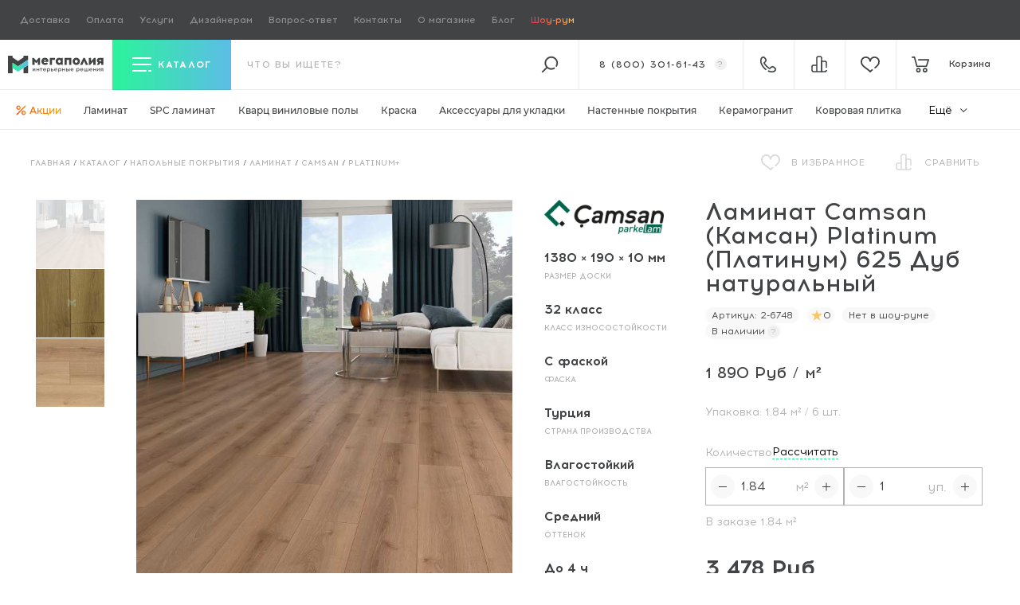

--- FILE ---
content_type: text/html; charset=utf-8
request_url: https://megapoliya.ru/catalog/poli/laminat/id6748.html
body_size: 51089
content:
<!DOCTYPE html>
<html dir="ltr" lang="ru">
    <head itemscope itemtype="http://schema.org/WPHeader">
	<title itemprop="headline">Ламинат Camsan (Камсан) Platinum (Платинум) 625 Дуб натуральный купить в Москве</title>
	<base href="https://megapoliya.ru/">
	<meta http-equiv="Content-Type" content="text/html; charset=utf-8">
	<meta name="viewport" content="width=device-width, initial-scale=1.0">
    <link rel="icon" href="/favicon.ico" type="image/x-icon">
    <link rel="icon" href="/favicon.svg" type="image/svg+xml">
    <link rel="apple-touch-icon" sizes="180x180" href="/apple-touch-icon.png">
    <link rel="icon" type="image/png" sizes="32x32" href="/favicon-32x32.png">
    <link rel="icon" type="image/png" sizes="16x16" href="/favicon-16x16.png">
    <link rel="manifest" href="/site.webmanifest">
    <link rel="mask-icon" href="/safari-pinned-tab.svg" color="#49d1ca">
    <meta name="msapplication-TileColor" content="#ffffff">
    <meta name="theme-color" content="#ffffff">
    <meta name="application-name" content="Мегаполия">
    <meta name="yandex-tableau-widget" content="logo=https://megapoliya.ru/bricks/logo-tablo.png, color=#414345">
    <meta itemprop="keywords" content="">
    <meta name="description" content="Ламинат Camsan (Камсан) Platinum (Платинум) 625 Дуб натуральный купить по выгодной цене, доставка по Москве и всей России ✅ Полные характеристики ✅ Отзывы ✅ Документация ✅ Фото товара в интернет-магазине официального дилера - Мегаполия">
    <meta itemprop="description" content="Ламинат Camsan (Камсан) Platinum (Платинум) 625 Дуб натуральный купить по выгодной цене, доставка по Москве и всей России ✅ Полные характеристики ✅ Отзывы ✅ Документация ✅ Фото товара в интернет-магазине официального дилера - Мегаполия">

    <meta property="og:title" content="Ламинат Camsan (Камсан) Platinum (Платинум) 625 Дуб натуральный купить в Москве">
        <meta property="og:description" content="Ламинат Camsan (Камсан) Platinum (Платинум) 625 Дуб натуральный купить по выгодной цене, доставка по Москве и всей России ✅ Полные характеристики ✅ Отзывы ✅ Документация ✅ Фото товара в интернет-магазине официального дилера - Мегаполия">
        <meta property="og:type" content="website">
    <meta property="og:url" content="https://megapoliya.ru/catalog/poli/laminat/id6748.html">
        <meta property="og:image" content="https://megapoliya.ru/images/cache/yr-1e4f8/data/catalog/camsan/platinum/platinum_naturelmese.jpg">
        <meta property="og:site_name" content="Интернет-магазин | салон напольных покрытий в Москве | сайт полов Мегаполия">

    	<link href="https://megapoliya.ru/catalog/poli/laminat/id6748.html" rel="canonical">
        <link rel="preload" href="https://megapoliya.ru/bricks/css/fonts/Montserrat-Medium.woff2" as="font" type="font/woff2" crossorigin="anonymous">
    <link rel="preload" href="https://megapoliya.ru/bricks/css/fonts/Montserrat-Bold.woff2" as="font" type="font/woff2" crossorigin="anonymous">
    <link rel="preload" href="https://megapoliya.ru/bricks/css/fonts/Montserrat-Regular.woff2" as="font" type="font/woff2" crossorigin="anonymous">
    <link rel="preload" href="https://megapoliya.ru/bricks/css/fonts/Acrom-Regular.woff2" as="font" type="font/woff2" crossorigin="anonymous">
    <link rel="preload" href="https://megapoliya.ru/bricks/css/fonts/Acrom-Bold.woff2" as="font" type="font/woff2" crossorigin="anonymous">
    <link rel="preload" href="https://megapoliya.ru/bricks/css/fonts/Acrom-Medium.woff2" as="font" type="font/woff2" crossorigin="anonymous">
    <link rel="preload" href="https://megapoliya.ru/bricks/css/fonts/Acrom-Light.woff2" as="font" type="font/woff2" crossorigin="anonymous">
    
        <link rel="preload" href="/bricks/css/stylesheet.min.css?v1768287862" as="style">
            <link rel="preload" href="/bricks/js/jquery/jquery-2.1.1.min.js?v1668002613" as="script">
    	<link rel="stylesheet" type="text/css" href="/bricks/css/stylesheet.min.css?v1768287862" media="all">
	<script src="/bricks/js/jquery/jquery-2.1.1.min.js?v1668002613"></script>
<script>
    (function(_,r,e,t,a,i,l){_['retailCRMObject']=a;_[a]=_[a]||function(){(_[a].q=_[a].q||[]).push(arguments)};_[a].l=1*new Date();l=r.getElementsByTagName(e)[0];i=r.createElement(e);i.async=!0;i.src=t;l.parentNode.insertBefore(i,l)})(window,document,'script','https://collector.retailcrm.pro/w.js','_rc');
    _rc('create', 'RC-62350574909-2');
    _rc('send', 'pageView');
</script>
<script>
    var _rcct = "c7a28a3293abf7a55c872c3419bbe8219d509d7a2b1af42d260c94a29bc0fb77";
    !function (t) {
    var a = t.getElementsByTagName("head")[0];
    var c = t.createElement("script");
    c.type = "text/javascript";
    c.src = "//c.retailcrm.tech/widget/loader.js";
    a.appendChild(c);
    } (document);
</script>
</head>
<body class="preload p-body  m">
    <!-- Google Tag Manager (noscript) -->
    <noscript><iframe src="https://www.googletagmanager.com/ns.html?id=GTM-NWD4KV4"
    height="0" width="0" style="display:none;visibility:hidden"></iframe></noscript>
    <!-- End Google Tag Manager (noscript) -->
    <div class="l-site-wrapper">

        <main class="l-site">

                        <div class="l-header-top-line">
                <div class="box menu-box-17">
		<div class="menu">
				<ul class="menu no-mark"><li  class="no-child" ><a class="item" href="/info/dostavka.html">Доставка</a></li><li  class="no-child" ><a class="item" href="/info/oplata.html">Оплата</a></li><li  class="no-child" ><a class="item" href="/info/services.html">Услуги</a></li><li  class="no-child" ><a class="item" href="/o-magazone/designers.html">Дизайнерам <span data-sdh>и архитекторам</span></a></li><li  class="no-child sm-ds-hidden" ><a class="item" href="/stroitelnym-brigadam.html">Строительным бригадам</a></li><li  class="no-child sm-ds-hidden" ><a class="item" href="/o-magazine1/dlya-postavshchikov.html">Поставщикам</a></li><li  class="no-child sm-ds-hidden" ><a class="item" href="/info/warranty/return.html">Обмен и возврат</a></li><li  class="no-child" ><a class="item" href="https://megapoliya.ru/info/faq.html">Вопрос-ответ</a></li><li  class="no-child" ><a class="item" href="/o-magazine/kontakty.html">Контакты</a></li><li  class="no-child" ><a class="item" href="/o-magazine.html">О магазине</a></li><li  class="no-child" ><a class="item" href="/polezno.html">Блог</a></li><li  class="no-child" ><a class="item" href="/o-magazine/show-rum.html">Шоу-рум</a></li></ul>	</div>
</div>
            </div>
                        <header class="l-header l-header-stick">
                <div class="d-flex justify-content-between">
                    <div class="l-header__left d-flex">
                        <div class="l-header__logo head-brick">
                            <a href="/" title="Интернет-магазин Мегаполия">
                                <div class="l-header__logo-img">
                                    <img width="159" height="30" class="white" src="/bricks/logo-white.svg" title="Интернет-магазин Мегаполия" alt="Интернет-магазин напольных покрытий Мегаполия" />
                                    <img width="159" height="30" class="black" src="/bricks/logo-black.svg" title="Интернет-магазин Мегаполия" alt="Интернет-магазин напольных покрытий Мегаполия" />
                                </div>
                            </a>
                        </div>
                    </div>

                                        <div class="l-header__main" @vue:mounted="inited" data-v-scope>

                        <div class="l-header-search order-2">
                            <form data-v-on_submit="performSubmit" class="l-header__search-form" name="search" method="get" accept-charset="UTF-8" enctype="multipart/form-data" action="/search/">

                                <input data-v-on_focus="openSearch()" class="l-header__search-form-input" type="text" placeholder="что вы ищете?" name="q" data-v-model="searchQuery" data-model="" data-v-on_input="performSearch()" />
                                <button type="submit" class="icon-search-dark"></button>
                                <button type="button" class="icon-search js-toggle-search active" data-v-on_click.stop="disableSearch();"></button>

                                <div class="ui-autocomplete-wrap js-custom-scroll">
                                    <ul class="ui-menu ui-widget ui-widget-content ui-autocomplete ui-front" data-v-if="window.store.searchOpened" data-v-bind_class="{'is--active': window.store.searchOpened}" data-v-cloak>
                                        <li data-v-for="(searchResult, index) in searchResults" data-v-bind_class="['ui-menu-item']">
                                            <a class="ui-menu-item-wrapper search-top-item" data-v-bind_href="searchResult.url">
                                                <span class="search-top-item__thumb">
                                                    <img src="#" data-v-if="searchResult.thumb" data-v-bind_src="searchResult.thumb" alt="">
                                                </span>
                                                <span class="value">
                                                    <span class="name" data-v-html="searchResult.label"></span>
                                                    <span class="path" data-v-if="searchResult.parents.length" data-v-html="searchResult.parents.join(' / ')"></span>
                                                </span>
                                            </a>
                                        </li>
                                    </ul>
                                </div>
                            </form>
                        </div>
                        <div class="l-header__compare head-brick order-5">
                            <a title="Сравнение товаров" href="/compare.html"><span data-id="compare" data-count="0" class="icon-compare-white count-badge"></span></a>
                        </div>
                        <div class="l-header__wishlink head-brick order-6">
                            <a title="Отложенные товары" href="/wishlist.html"><span data-id="wishlist" data-count="0" class="icon-wishlist-white count-badge"></span></a>
                        </div>

                        <div class="l-header__catalog-filter order-1">
    <div class="filter-header">
        <button type="button" class="js-toggle-catalog-filter" tabindex="0">
            <span class="icon-menu-toggler"></span>
            <span class="title">Каталог</span>
        </button>
    </div>
    
    <div class="filter-content">
        
        <ul class="no-mark">
                                <li class="filter-row first-row level-1">
                    <div class="filter-column first-load">
                        <a href="/catalog/plitka-i-kamen/keramogranit.html">Керамогранит</a>
                    </div>
                    <div class="filter-column"><ul class="no-mark"><li class="filter-row">    <div class="filter-column">    <span data-items="3">Производитель</span></div><div class="filter-column"><ul class="no-mark inner js-custom-scroll" data-event="ps-scroll-y"><li class="filter-row">    <div class="filter-column">    <a href="/catalog/plitka-i-kamen/keramogranit/f/buono-ceramica.html" data-items="73">Buono Ceramica</a></div><div class="filter-column"><ul class="no-mark"><li class="filter-row">    <div class="filter-column">    <a href="/catalog/plitka-i-kamen/keramogranit/f/buono-ceramica/beton_2.html" data-items="2">Beton</a></div></li><li class="filter-row">    <div class="filter-column">    <a href="/catalog/plitka-i-kamen/keramogranit/f/buono-ceramica/clayton.html" data-items="5">Clayton</a></div></li><li class="filter-row">    <div class="filter-column">    <a href="/catalog/plitka-i-kamen/keramogranit/f/buono-ceramica/emma.html" data-items="3">Emma</a></div></li><li class="filter-row">    <div class="filter-column">    <a href="/catalog/plitka-i-kamen/keramogranit/f/buono-ceramica/forest_2.html" data-items="11">Forest</a></div></li><li class="filter-row">    <div class="filter-column">    <a href="/catalog/plitka-i-kamen/keramogranit/f/buono-ceramica/marble_1.html" data-items="12">Marble</a></div></li><li class="filter-row">    <div class="filter-column">    <a href="/catalog/plitka-i-kamen/keramogranit/f/buono-ceramica/onice.html" data-items="4">Onice</a></div></li><li class="filter-row">    <div class="filter-column">    <a href="/catalog/plitka-i-kamen/keramogranit/f/buono-ceramica/queen.html" data-items="9">Queen</a></div></li><li class="filter-row">    <div class="filter-column">    <a href="/catalog/plitka-i-kamen/keramogranit/f/buono-ceramica/soft.html" data-items="8">Soft</a></div></li><li class="filter-row">    <div class="filter-column">    <a href="/catalog/plitka-i-kamen/keramogranit/f/buono-ceramica/stones.html" data-items="15">Stones</a></div></li><li class="filter-row">    <div class="filter-column">    <a href="/catalog/plitka-i-kamen/keramogranit/f/buono-ceramica/terrazzo_1.html" data-items="4">Terrazzo</a></div></li>    </ul></div></li><li class="filter-row">    <div class="filter-column">    <a href="/catalog/plitka-i-kamen/keramogranit/f/csg.html" data-items="68">CSG</a></div><div class="filter-column"><ul class="no-mark"><li class="filter-row">    <div class="filter-column">    <a href="/catalog/plitka-i-kamen/keramogranit/f/csg/glyancevyy-150x75.html" data-items="8">Глянцевый 150x75</a></div></li><li class="filter-row">    <div class="filter-column">    <a href="/catalog/plitka-i-kamen/keramogranit/f/csg/glyancevyy-60x60.html" data-items="20">Глянцевый 60x60</a></div></li><li class="filter-row">    <div class="filter-column">    <a href="/catalog/plitka-i-kamen/keramogranit/f/csg/glyancevyy-80x80.html" data-items="12">Глянцевый 80x80</a></div></li><li class="filter-row">    <div class="filter-column">    <a href="/catalog/plitka-i-kamen/keramogranit/f/csg/glyancevyy-i-matovyy-120x60-.html" data-items="28">Глянцевый и Матовый 120x60 </a></div></li>    </ul></div></li><li class="filter-row">    <div class="filter-column">    <a href="/catalog/plitka-i-kamen/keramogranit/f/nt-ceramic.html" data-items="173">NT Ceramic</a></div><div class="filter-column"><ul class="no-mark"><li class="filter-row">    <div class="filter-column">    <a href="/catalog/plitka-i-kamen/keramogranit/f/nt-ceramic/argillite.html" data-items="2">Argillite</a></div></li><li class="filter-row">    <div class="filter-column">    <a href="/catalog/plitka-i-kamen/keramogranit/f/nt-ceramic/atlas-home.html" data-items="12">Atlas Home</a></div></li><li class="filter-row">    <div class="filter-column">    <a href="/catalog/plitka-i-kamen/keramogranit/f/nt-ceramic/atlas-wide.html" data-items="11">Atlas Wide</a></div></li><li class="filter-row">    <div class="filter-column">    <a href="/catalog/plitka-i-kamen/keramogranit/f/nt-ceramic/aurora.html" data-items="1">Aurora</a></div></li><li class="filter-row">    <div class="filter-column">    <a href="/catalog/plitka-i-kamen/keramogranit/f/nt-ceramic/axion.html" data-items="11">Axion</a></div></li><li class="filter-row">    <div class="filter-column">    <a href="/catalog/plitka-i-kamen/keramogranit/f/nt-ceramic/bright-and-shiny.html" data-items="1">Bright and Shiny</a></div></li><li class="filter-row">    <div class="filter-column">    <a href="/catalog/plitka-i-kamen/keramogranit/f/nt-ceramic/carrara-bianco.html" data-items="1">Carrara Bianco</a></div></li><li class="filter-row">    <div class="filter-column">    <a href="/catalog/plitka-i-kamen/keramogranit/f/nt-ceramic/cemento.html" data-items="7">Cemento</a></div></li><li class="filter-row">    <div class="filter-column">    <a href="/catalog/plitka-i-kamen/keramogranit/f/nt-ceramic/concrete.html" data-items="1">Concrete</a></div></li><li class="filter-row">    <div class="filter-column">    <a href="/catalog/plitka-i-kamen/keramogranit/f/nt-ceramic/cosmic.html" data-items="4">Cosmic</a></div></li><li class="filter-row">    <div class="filter-column">    <a href="/catalog/plitka-i-kamen/keramogranit/f/nt-ceramic/fiji.html" data-items="1">FIJI</a></div></li><li class="filter-row">    <div class="filter-column">    <a href="/catalog/plitka-i-kamen/keramogranit/f/nt-ceramic/granite.html" data-items="7">Granite</a></div></li><li class="filter-row">    <div class="filter-column">    <a href="/catalog/plitka-i-kamen/keramogranit/f/nt-ceramic/gravel.html" data-items="5">Gravel</a></div></li><li class="filter-row">    <div class="filter-column">    <a href="/catalog/plitka-i-kamen/keramogranit/f/nt-ceramic/havana.html" data-items="1">Havana</a></div></li><li class="filter-row">    <div class="filter-column">    <a href="/catalog/plitka-i-kamen/keramogranit/f/nt-ceramic/infinity_1.html" data-items="9">Infinity</a></div></li><li class="filter-row">    <div class="filter-column">    <a href="/catalog/plitka-i-kamen/keramogranit/f/nt-ceramic/lavarsaz.html" data-items="7">Lavarsaz</a></div></li><li class="filter-row">    <div class="filter-column">    <a href="/catalog/plitka-i-kamen/keramogranit/f/nt-ceramic/lux-shine.html" data-items="3">Lux Shine</a></div></li><li class="filter-row">    <div class="filter-column">    <a href="/catalog/plitka-i-kamen/keramogranit/f/nt-ceramic/marmo.html" data-items="17">Marmo</a></div></li><li class="filter-row">    <div class="filter-column">    <a href="/catalog/plitka-i-kamen/keramogranit/f/nt-ceramic/marmori.html" data-items="3">Marmori</a></div></li><li class="filter-row">    <div class="filter-column">    <a href="/catalog/plitka-i-kamen/keramogranit/f/nt-ceramic/metallic.html" data-items="2">Metallic</a></div></li><li class="filter-row">    <div class="filter-column">    <a href="/catalog/plitka-i-kamen/keramogranit/f/nt-ceramic/night-elf.html" data-items="1">Night Elf</a></div></li><li class="filter-row">    <div class="filter-column">    <a href="/catalog/plitka-i-kamen/keramogranit/f/nt-ceramic/onyx.html" data-items="4">Onyx</a></div></li><li class="filter-row">    <div class="filter-column">    <a href="/catalog/plitka-i-kamen/keramogranit/f/nt-ceramic/pietra.html" data-items="2">Pietra</a></div></li><li class="filter-row">    <div class="filter-column">    <a href="/catalog/plitka-i-kamen/keramogranit/f/nt-ceramic/punk.html" data-items="3">Punk</a></div></li><li class="filter-row">    <div class="filter-column">    <a href="/catalog/plitka-i-kamen/keramogranit/f/nt-ceramic/quanta-grey.html" data-items="5">Quanta Grey</a></div></li><li class="filter-row">    <div class="filter-column">    <a href="/catalog/plitka-i-kamen/keramogranit/f/nt-ceramic/riverstone.html" data-items="12">Riverstone</a></div></li><li class="filter-row">    <div class="filter-column">    <a href="/catalog/plitka-i-kamen/keramogranit/f/nt-ceramic/rockstar.html" data-items="10">Rockstar</a></div></li><li class="filter-row">    <div class="filter-column">    <a href="/catalog/plitka-i-kamen/keramogranit/f/nt-ceramic/sketch.html" data-items="7">Sketch</a></div></li><li class="filter-row">    <div class="filter-column">    <a href="/catalog/plitka-i-kamen/keramogranit/f/nt-ceramic/terrazzo.html" data-items="3">Terrazzo</a></div></li><li class="filter-row">    <div class="filter-column">    <a href="/catalog/plitka-i-kamen/keramogranit/f/nt-ceramic/venice.html" data-items="1">Venice</a></div></li><li class="filter-row">    <div class="filter-column">    <a href="/catalog/plitka-i-kamen/keramogranit/f/nt-ceramic/wood_2.html" data-items="16">Wood</a></div></li><li class="filter-row">    <div class="filter-column">    <a href="/catalog/plitka-i-kamen/keramogranit/f/nt-ceramic/zeus.html" data-items="3">Zeus</a></div></li>    </ul></div></li>    </ul></div></li><li class="filter-row">    <div class="filter-column">    <span data-items="1">Края и калибр</span></div><div class="filter-column"><ul class="no-mark"><li class="filter-row">    <div class="filter-column">    <a href="/catalog/plitka-i-kamen/keramogranit/f/rektificirovannyy-obreznoy.html" data-items="204">Ректифицированный (обрезной)</a></div></li>    </ul></div></li><li class="filter-row">    <div class="filter-column">    <span data-items="6">Текстура плитки</span></div><div class="filter-column"><ul class="no-mark"><li class="filter-row">    <div class="filter-column">    <a href="/catalog/plitka-i-kamen/keramogranit/f/kamen.html" data-items="202">Камень</a></div></li><li class="filter-row">    <div class="filter-column">    <a href="/catalog/plitka-i-kamen/keramogranit/f/mramor.html" data-items="93">Мрамор</a></div></li><li class="filter-row">    <div class="filter-column">    <a href="/catalog/plitka-i-kamen/keramogranit/f/beton_1.html" data-items="5">Бетон</a></div></li><li class="filter-row">    <div class="filter-column">    <a href="/catalog/plitka-i-kamen/keramogranit/f/metall.html" data-items="5">Металл</a></div></li><li class="filter-row">    <div class="filter-column">    <a href="/catalog/plitka-i-kamen/keramogranit/f/cement.html" data-items="7">Цемент</a></div></li><li class="filter-row">    <div class="filter-column">    <a href="/catalog/plitka-i-kamen/keramogranit/f/derevo_1.html" data-items="11">Дерево</a></div></li>    </ul></div></li><li class="filter-row">    <div class="filter-column">    <span data-items="10">Тип поверхности</span></div><div class="filter-column"><ul class="no-mark"><li class="filter-row">    <div class="filter-column">    <a href="/catalog/plitka-i-kamen/keramogranit/f/glyancevyy_1.html" data-items="43">Глянцевый</a></div></li><li class="filter-row">    <div class="filter-column">    <a href="/catalog/plitka-i-kamen/keramogranit/f/matovyy_2.html" data-items="164">Матовый</a></div></li><li class="filter-row">    <div class="filter-column">    <a href="/catalog/plitka-i-kamen/keramogranit/f/polirovannyy_1.html" data-items="44">Полированный</a></div></li><li class="filter-row">    <div class="filter-column">    <a href="/catalog/plitka-i-kamen/keramogranit/f/karving.html" data-items="22">Карвинг</a></div></li><li class="filter-row">    <div class="filter-column">    <a href="/catalog/plitka-i-kamen/keramogranit/f/lapatirovannyy.html" data-items="23">Лаппатированный</a></div></li><li class="filter-row">    <div class="filter-column">    <a href="/catalog/plitka-i-kamen/keramogranit/f/strukturnyy.html" data-items="5">Структурный</a></div></li><li class="filter-row">    <div class="filter-column">    <a href="/catalog/plitka-i-kamen/keramogranit/f/glyanec.html" data-items="5">Глянец</a></div></li><li class="filter-row">    <div class="filter-column">    <a href="/catalog/plitka-i-kamen/keramogranit/f/velvet_1.html" data-items="3">Вельвет</a></div></li><li class="filter-row">    <div class="filter-column">    <a href="/catalog/plitka-i-kamen/keramogranit/f/satin_2.html" data-items="16">Сатин</a></div></li><li class="filter-row">    <div class="filter-column">    <a href="/catalog/plitka-i-kamen/keramogranit/f/obemnye-chernila.html" data-items="1">Объемные чернила</a></div></li>    </ul></div></li><li class="filter-row">    <div class="filter-column">    <span data-items="8">Формат (размер плиты)</span></div><div class="filter-column"><ul class="no-mark"><li class="filter-row">    <div class="filter-column">    <a href="/catalog/plitka-i-kamen/keramogranit/f/120x20-sm.html" data-items="24">120x20 см</a></div></li><li class="filter-row">    <div class="filter-column">    <a href="/catalog/plitka-i-kamen/keramogranit/f/120x60-sm.html" data-items="162">120x60 см</a></div></li><li class="filter-row">    <div class="filter-column">    <a href="/catalog/plitka-i-kamen/keramogranit/f/150x75-sm.html" data-items="8">150x75 см</a></div></li><li class="filter-row">    <div class="filter-column">    <a href="/catalog/plitka-i-kamen/keramogranit/f/180x60-sm.html" data-items="3">180x60 см</a></div></li><li class="filter-row">    <div class="filter-column">    <a href="/catalog/plitka-i-kamen/keramogranit/f/180x90-sm.html" data-items="2">180x90 см</a></div></li><li class="filter-row">    <div class="filter-column">    <a href="/catalog/plitka-i-kamen/keramogranit/f/60x60-sm.html" data-items="25">60x60 см</a></div></li><li class="filter-row">    <div class="filter-column">    <a href="/catalog/plitka-i-kamen/keramogranit/f/80x80-sm.html" data-items="12">80x80 см</a></div></li><li class="filter-row">    <div class="filter-column">    <a href="/catalog/plitka-i-kamen/keramogranit/f/90x45-sm.html" data-items="1">90x45 см</a></div></li>    </ul></div></li><li class="filter-row">    <div class="filter-column">    <span data-items="4">Форм‑фактор</span></div><div class="filter-column"><ul class="no-mark"><li class="filter-row">    <div class="filter-column">    <a href="/catalog/plitka-i-kamen/keramogranit/f/krupnoformatnyy.html" data-items="145">Крупноформатный</a></div></li><li class="filter-row">    <div class="filter-column">    <a href="/catalog/plitka-i-kamen/keramogranit/f/kvadratnyy_1.html" data-items="37">Квадратный</a></div></li><li class="filter-row">    <div class="filter-column">    <a href="/catalog/plitka-i-kamen/keramogranit/f/uzkiy_1.html" data-items="24">Узкий</a></div></li><li class="filter-row">    <div class="filter-column">    <a href="/catalog/plitka-i-kamen/keramogranit/f/pryamougolnyy.html" data-items="146">Прямоугольный</a></div></li>    </ul></div></li><li class="filter-row">    <div class="filter-column">    <span data-items="3">Страна производства</span></div><div class="filter-column"><ul class="no-mark"><li class="filter-row">    <div class="filter-column">    <a href="/catalog/plitka-i-kamen/keramogranit/f/kazahstan.html" data-items="18">Казахстан</a></div></li><li class="filter-row">    <div class="filter-column">    <a href="/catalog/plitka-i-kamen/keramogranit/f/kitay.html" data-items="143">Китай</a></div></li><li class="filter-row">    <div class="filter-column">    <a href="/catalog/plitka-i-kamen/keramogranit/f/indiya.html" data-items="153">Индия</a></div></li>    </ul></div></li><li class="filter-row">    <div class="filter-column">    <span data-items="1">Тип рисунка</span></div><div class="filter-column"><ul class="no-mark"><li class="filter-row">    <div class="filter-column">    <a href="/catalog/plitka-i-kamen/keramogranit/f/pod-derevo.html" data-items="24">Под дерево</a></div></li>    </ul></div></li><li class="filter-row">    <div class="filter-column">    <span data-items="15">Цвет</span></div><div class="filter-column"><ul class="no-mark"><li class="filter-row">    <div class="filter-column">    <a href="/catalog/plitka-i-kamen/keramogranit/f/belyy_1.html" data-items="57">Белый</a></div></li><li class="filter-row">    <div class="filter-column">    <a href="/catalog/plitka-i-kamen/keramogranit/f/multikolor.html" data-items="4">Мультиколор</a></div></li><li class="filter-row">    <div class="filter-column">    <a href="/catalog/plitka-i-kamen/keramogranit/f/seryy_1.html" data-items="79">Серый</a></div></li><li class="filter-row">    <div class="filter-column">    <a href="/catalog/plitka-i-kamen/keramogranit/f/chernyy_1.html" data-items="9">Черный</a></div></li><li class="filter-row">    <div class="filter-column">    <a href="/catalog/plitka-i-kamen/keramogranit/f/bordovyy.html" data-items="2">Бордовый</a></div></li><li class="filter-row">    <div class="filter-column">    <a href="/catalog/plitka-i-kamen/keramogranit/f/korichnevyy.html" data-items="64">Коричневый</a></div></li><li class="filter-row">    <div class="filter-column">    <a href="/catalog/plitka-i-kamen/keramogranit/f/bezhevyy_1.html" data-items="72">Бежевый</a></div></li><li class="filter-row">    <div class="filter-column">    <a href="/catalog/plitka-i-kamen/keramogranit/f/krasnyy_2.html" data-items="5">Красный</a></div></li><li class="filter-row">    <div class="filter-column">    <a href="/catalog/plitka-i-kamen/keramogranit/f/oranzheviy.html" data-items="5">Оранжевый</a></div></li><li class="filter-row">    <div class="filter-column">    <a href="/catalog/plitka-i-kamen/keramogranit/f/zolotistiy.html" data-items="2">Золотистый</a></div></li><li class="filter-row">    <div class="filter-column">    <a href="/catalog/plitka-i-kamen/keramogranit/f/zheltyy.html" data-items="2">Желтый</a></div></li><li class="filter-row">    <div class="filter-column">    <a href="/catalog/plitka-i-kamen/keramogranit/f/zeleniy.html" data-items="2">Зеленый</a></div></li><li class="filter-row">    <div class="filter-column">    <a href="/catalog/plitka-i-kamen/keramogranit/f/goluboy-1.html" data-items="3">Голубой</a></div></li><li class="filter-row">    <div class="filter-column">    <a href="/catalog/plitka-i-kamen/keramogranit/f/siniy.html" data-items="7">Синий</a></div></li><li class="filter-row">    <div class="filter-column">    <a href="/catalog/plitka-i-kamen/keramogranit/f/temno-seryy.html" data-items="2">Темно-серый</a></div></li>    </ul></div></li><li class="filter-row">    <div class="filter-column">    <span data-items="8">Назначение</span></div><div class="filter-column"><ul class="no-mark"><li class="filter-row">    <div class="filter-column">    <a href="/catalog/plitka-i-kamen/keramogranit/f/dly-vannoy.html" data-items="290">Для ванной</a></div></li><li class="filter-row">    <div class="filter-column">    <a href="/catalog/plitka-i-kamen/keramogranit/f/dlya-koridora.html" data-items="290">Для коридора</a></div></li><li class="filter-row">    <div class="filter-column">    <a href="/catalog/plitka-i-kamen/keramogranit/f/dlya-kuhni.html" data-items="290">Для кухни</a></div></li><li class="filter-row">    <div class="filter-column">    <a href="/catalog/plitka-i-kamen/keramogranit/f/dlya-prihozhey.html" data-items="290">Для прихожей</a></div></li><li class="filter-row">    <div class="filter-column">    <a href="/catalog/plitka-i-kamen/keramogranit/f/dlya-tualeta.html" data-items="290">Для туалета</a></div></li><li class="filter-row">    <div class="filter-column">    <a href="/catalog/plitka-i-kamen/keramogranit/f/dlya-fartuka.html" data-items="290">Для фартука</a></div></li><li class="filter-row">    <div class="filter-column">    <a href="/catalog/plitka-i-kamen/keramogranit/f/dlya-sten.html" data-items="290">Для стен</a></div></li><li class="filter-row">    <div class="filter-column">    <a href="/catalog/plitka-i-kamen/keramogranit/f/dlya-pola.html" data-items="290">Для пола</a></div></li>    </ul></div></li><li class="filter-row">    <div class="filter-column">    <span data-items="8">Толщина</span></div><div class="filter-column"><ul class="no-mark"><li class="filter-row">    <div class="filter-column">    <a href="/catalog/plitka-i-kamen/keramogranit/f/6-mm.html" data-items="12">6 мм</a></div></li><li class="filter-row">    <div class="filter-column">    <a href="/catalog/plitka-i-kamen/keramogranit/f/8-5-mm.html" data-items="110">8.5 мм</a></div></li><li class="filter-row">    <div class="filter-column">    <a href="/catalog/plitka-i-kamen/keramogranit/f/9-mm.html" data-items="73">9 мм</a></div></li><li class="filter-row">    <div class="filter-column">    <a href="/catalog/plitka-i-kamen/keramogranit/f/9-5-mm.html" data-items="31">9.5 мм</a></div></li><li class="filter-row">    <div class="filter-column">    <a href="/catalog/plitka-i-kamen/keramogranit/f/10-mm.html" data-items="78">10 мм</a></div></li><li class="filter-row">    <div class="filter-column">    <a href="/catalog/plitka-i-kamen/keramogranit/f/10-5-mm.html" data-items="13">10.5 мм</a></div></li><li class="filter-row">    <div class="filter-column">    <a href="/catalog/plitka-i-kamen/keramogranit/f/11-mm.html" data-items="2">11 мм</a></div></li><li class="filter-row">    <div class="filter-column">    <a href="/catalog/plitka-i-kamen/keramogranit/f/37.html" data-items="3">11.5 мм</a></div></li>    </ul></div></li>    </ul></div>
                </li>
                                <li class="filter-row first-row level-1">
                    <div class="filter-column first-load">
                        <a href="/catalog/poli/laminat.html">Ламинат</a>
                    </div>
                    <div class="filter-column"><ul class="no-mark"><li class="filter-row">    <div class="filter-column">    <span data-items="31">Производитель</span></div><div class="filter-column"><ul class="no-mark inner js-custom-scroll" data-event="ps-scroll-y"><li class="filter-row">    <div class="filter-column">    <a href="/catalog/poli/laminat/f/agt.html" data-items="71">AGT</a></div><div class="filter-column"><ul class="no-mark"><li class="filter-row">    <div class="filter-column">    <a href="/catalog/poli/laminat/f/agt/armonia-large.html" data-items="6">Armonia Large</a></div></li><li class="filter-row">    <div class="filter-column">    <a href="/catalog/poli/laminat/f/agt/armonia-natura-slim.html" data-items="6">Armonia Natura Slim</a></div></li><li class="filter-row">    <div class="filter-column">    <a href="/catalog/poli/laminat/f/agt/concept.html" data-items="6">Concept Neo</a></div></li><li class="filter-row">    <div class="filter-column">    <a href="/catalog/poli/laminat/f/agt/effect1.html" data-items="14">Effect</a></div></li><li class="filter-row">    <div class="filter-column">    <a href="/catalog/poli/laminat/f/agt/effect-elegance.html" data-items="8">Effect Elegance</a></div></li><li class="filter-row">    <div class="filter-column">    <a href="/catalog/poli/laminat/f/agt/effect-premium1.html" data-items="14">Effect Premium</a></div></li><li class="filter-row">    <div class="filter-column">    <a href="/catalog/poli/laminat/f/agt/natura-line.html" data-items="5">Natura Line</a></div></li><li class="filter-row">    <div class="filter-column">    <a href="/catalog/poli/laminat/f/agt/natura-slim.html" data-items="6">Natura Slim</a></div></li><li class="filter-row">    <div class="filter-column">    <a href="/catalog/poli/laminat/f/agt/natura-ultra-line.html" data-items="5">Natura Ultra Line</a></div></li><li class="filter-row">    <div class="filter-column">    <a href="/catalog/poli/laminat/f/agt/pruva.html" data-items="1">Pruva</a></div></li>    </ul></div></li><li class="filter-row">    <div class="filter-column">    <a href="/catalog/poli/laminat/f/alpine-floor.html" data-items="164">Alpine Floor</a></div><div class="filter-column"><ul class="no-mark"><li class="filter-row">    <div class="filter-column">    <a href="/catalog/poli/laminat/f/alpine-floor/albero.html" data-items="5">Albero</a></div></li><li class="filter-row">    <div class="filter-column">    <a href="/catalog/poli/laminat/f/alpine-floor/aqua-life.html" data-items="14">Aqua Life</a></div></li><li class="filter-row">    <div class="filter-column">    <a href="/catalog/poli/laminat/f/alpine-floor/aqua-life-xl.html" data-items="15">Aqua Life XL</a></div></li><li class="filter-row">    <div class="filter-column">    <a href="/catalog/poli/laminat/f/alpine-floor/aura.html" data-items="22">Aura</a></div></li><li class="filter-row">    <div class="filter-column">    <a href="/catalog/poli/laminat/f/alpine-floor/chevron-art.html" data-items="11">Chevron Art</a></div></li><li class="filter-row">    <div class="filter-column">    <a href="/catalog/poli/laminat/f/alpine-floor/herringbone-10.html" data-items="11">Herringbone 10</a></div></li><li class="filter-row">    <div class="filter-column">    <a href="/catalog/poli/laminat/f/alpine-floor/herringbone-12.html" data-items="11">Herringbone 12</a></div></li><li class="filter-row">    <div class="filter-column">    <a href="/catalog/poli/laminat/f/alpine-floor/herringbone-12-pro.html" data-items="11">Herringbone 12 Pro</a></div></li><li class="filter-row">    <div class="filter-column">    <a href="/catalog/poli/laminat/f/alpine-floor/herringbone_1.html" data-items="14">Herringbone 8 Pro</a></div></li><li class="filter-row">    <div class="filter-column">    <a href="/catalog/poli/laminat/f/alpine-floor/intensity.html" data-items="22">Intensity</a></div></li><li class="filter-row">    <div class="filter-column">    <a href="/catalog/poli/laminat/f/alpine-floor/legno-extra.html" data-items="7">Legno Extra</a></div></li><li class="filter-row">    <div class="filter-column">    <a href="/catalog/poli/laminat/f/alpine-floor/milango.html" data-items="4">Milango</a></div></li><li class="filter-row">    <div class="filter-column">    <a href="/catalog/poli/laminat/f/alpine-floor/premium_1.html" data-items="6">Premium</a></div></li><li class="filter-row">    <div class="filter-column">    <a href="/catalog/poli/laminat/f/alpine-floor/ville.html" data-items="11">Ville</a></div></li>    </ul></div></li><li class="filter-row">    <div class="filter-column">    <a href="/catalog/poli/laminat/f/arteo.html" data-items="22">Arteo</a></div><div class="filter-column"><ul class="no-mark"><li class="filter-row">    <div class="filter-column">    <a href="/catalog/poli/laminat/f/arteo/10-xl-wr.html" data-items="4">10 XL WR</a></div></li><li class="filter-row">    <div class="filter-column">    <a href="/catalog/poli/laminat/f/arteo/8-m-wr.html" data-items="14">8 M WR</a></div></li><li class="filter-row">    <div class="filter-column">    <a href="/catalog/poli/laminat/f/arteo/8-xl-wr.html" data-items="4">8 XL WR</a></div></li>    </ul></div></li><li class="filter-row">    <div class="filter-column">    <a href="/catalog/poli/laminat/f/belfloor.html" data-items="20">Belfloor</a></div><div class="filter-column"><ul class="no-mark"><li class="filter-row">    <div class="filter-column">    <a href="/catalog/poli/laminat/f/belfloor/universal-12.html" data-items="10">Universal 12</a></div></li><li class="filter-row">    <div class="filter-column">    <a href="/catalog/poli/laminat/f/belfloor/universal-8.html" data-items="10">Universal 8</a></div></li>    </ul></div></li><li class="filter-row">    <div class="filter-column">    <a href="/catalog/poli/laminat/f/binyl-pro-brand.html" data-items="14">Binyl Pro</a></div></li><li class="filter-row">    <div class="filter-column">    <a href="/catalog/poli/laminat/f/camsan.html" data-items="29">Camsan</a></div><div class="filter-column"><ul class="no-mark"><li class="filter-row">    <div class="filter-column">    <a href="/catalog/poli/laminat/f/camsan/avangard-plus.html" data-items="6">Avangard+</a></div></li><li class="filter-row">    <div class="filter-column">    <a href="/catalog/poli/laminat/f/camsan/platinum-plus1.html" data-items="18">Platinum+</a></div></li><li class="filter-row">    <div class="filter-column">    <a href="/catalog/poli/laminat/f/camsan/serenza.html" data-items="5">Serenza</a></div></li>    </ul></div></li><li class="filter-row">    <div class="filter-column">    <a href="/catalog/poli/laminat/f/cbm.html" data-items="74">CBM</a></div><div class="filter-column"><ul class="no-mark"><li class="filter-row">    <div class="filter-column">    <a href="/catalog/poli/laminat/f/cbm/shevron.html" data-items="7">Chevron</a></div></li><li class="filter-row">    <div class="filter-column">    <a href="/catalog/poli/laminat/f/cbm/koruna.html" data-items="15">Koruna</a></div></li><li class="filter-row">    <div class="filter-column">    <a href="/catalog/poli/laminat/f/cbm/mosaik.html" data-items="26">Mosaik</a></div></li><li class="filter-row">    <div class="filter-column">    <a href="/catalog/poli/laminat/f/cbm/ostrost.html" data-items="11">Ostrost</a></div></li><li class="filter-row">    <div class="filter-column">    <a href="/catalog/poli/laminat/f/cbm/silence.html" data-items="15">Silence</a></div></li>    </ul></div></li><li class="filter-row">    <div class="filter-column">    <a href="/catalog/poli/laminat/f/classen.html" data-items="97">Classen</a></div><div class="filter-column"><ul class="no-mark"><li class="filter-row">    <div class="filter-column">    <a href="/catalog/poli/laminat/f/classen/832-4-wr.html" data-items="4">832-4 WR</a></div></li><li class="filter-row">    <div class="filter-column">    <a href="/catalog/poli/laminat/f/classen/adventure-wr.html" data-items="8">Adventure WR</a></div></li><li class="filter-row">    <div class="filter-column">    <a href="/catalog/poli/laminat/f/classen/ambience-4v-wr.html" data-items="4">Ambience 4V WR</a></div></li><li class="filter-row">    <div class="filter-column">    <a href="/catalog/poli/laminat/f/classen/casa-corona-wr.html" data-items="7">Casa Corona WR</a></div></li><li class="filter-row">    <div class="filter-column">    <a href="/catalog/poli/laminat/f/classen/casa-energy-4v-wr.html" data-items="7">Casa Energy 4V WR</a></div></li><li class="filter-row">    <div class="filter-column">    <a href="/catalog/poli/laminat/f/classen/casa-vintage_1.html" data-items="4">Casa Vintage</a></div></li><li class="filter-row">    <div class="filter-column">    <a href="/catalog/poli/laminat/f/classen/charm-wr.html" data-items="9">Charm WR</a></div></li><li class="filter-row">    <div class="filter-column">    <a href="/catalog/poli/laminat/f/classen/elite-4v-wr.html" data-items="3">Elite 4V WR</a></div></li><li class="filter-row">    <div class="filter-column">    <a href="/catalog/poli/laminat/f/classen/euphoria-4v-wr.html" data-items="4">Euphoria 4V WR</a></div></li><li class="filter-row">    <div class="filter-column">    <a href="/catalog/poli/laminat/f/classen/expedition-4v-wr.html" data-items="8">Expedition 4V WR</a></div></li><li class="filter-row">    <div class="filter-column">    <a href="/catalog/poli/laminat/f/classen/harmony-forte-4v-wr.html" data-items="6">Harmony Forte 4V WR</a></div></li><li class="filter-row">    <div class="filter-column">    <a href="/catalog/poli/laminat/f/classen/impression-4v-wr.html" data-items="6">Impression 4V WR</a></div></li><li class="filter-row">    <div class="filter-column">    <a href="/catalog/poli/laminat/f/classen/manor_1.html" data-items="9">Manor</a></div></li><li class="filter-row">    <div class="filter-column">    <a href="/catalog/poli/laminat/f/classen/pride-wr.html" data-items="3">Pride WR</a></div></li><li class="filter-row">    <div class="filter-column">    <a href="/catalog/poli/laminat/f/classen/villa-4v-wr.html" data-items="4">Villa 4V WR</a></div></li><li class="filter-row">    <div class="filter-column">    <a href="/catalog/poli/laminat/f/classen/visiogrande-4v-wr.html" data-items="11">Visiogrande 4V WR</a></div></li>    </ul></div></li><li class="filter-row">    <div class="filter-column">    <a href="/catalog/poli/laminat/f/egger.html" data-items="72">Egger Pro</a></div><div class="filter-column"><ul class="no-mark"><li class="filter-row">    <div class="filter-column">    <a href="/catalog/poli/laminat/f/egger/pro-classic-10-33.html" data-items="10">Pro Classic 10-33</a></div></li><li class="filter-row">    <div class="filter-column">    <a href="/catalog/poli/laminat/f/egger/pro-classic-12-33.html" data-items="13">Pro Classic 12-33</a></div></li><li class="filter-row">    <div class="filter-column">    <a href="/catalog/poli/laminat/f/egger/pro-classic-8-32.html" data-items="6">Pro Classic 8-32</a></div></li><li class="filter-row">    <div class="filter-column">    <a href="/catalog/poli/laminat/f/egger/pro-classic-8-32-4v.html" data-items="11">Pro Classic 8-32 4V</a></div></li><li class="filter-row">    <div class="filter-column">    <a href="/catalog/poli/laminat/f/egger/pro-classic-8-33-4v.html" data-items="12">Pro Classic 8-33 4V</a></div></li><li class="filter-row">    <div class="filter-column">    <a href="/catalog/poli/laminat/f/egger/pro-classic-8-33-aqua-plus.html" data-items="7">Pro Classic 8-33 Aqua Plus</a></div></li><li class="filter-row">    <div class="filter-column">    <a href="/catalog/poli/laminat/f/egger/pro-large-8-33-aqua-plus.html" data-items="13">Pro Large 8-33 Aqua Plus</a></div></li>    </ul></div></li><li class="filter-row">    <div class="filter-column">    <a href="/catalog/poli/laminat/f/falquon.html" data-items="55">Falquon</a></div><div class="filter-column"><ul class="no-mark"><li class="filter-row">    <div class="filter-column">    <a href="/catalog/poli/laminat/f/falquon/blue-line-stone.html" data-items="10">Blue Line Stone</a></div></li><li class="filter-row">    <div class="filter-column">    <a href="/catalog/poli/laminat/f/falquon/blue-line-uni.html" data-items="4">Blue Line Uni</a></div></li><li class="filter-row">    <div class="filter-column">    <a href="/catalog/poli/laminat/f/falquon/blue-line-wood-8.html" data-items="17">Blue Line Wood 8</a></div></li><li class="filter-row">    <div class="filter-column">    <a href="/catalog/poli/laminat/f/falquon/max.html" data-items="12">Max</a></div></li><li class="filter-row">    <div class="filter-column">    <a href="/catalog/poli/laminat/f/falquon/quadraic.html" data-items="7">Quadraic</a></div></li><li class="filter-row">    <div class="filter-column">    <a href="/catalog/poli/laminat/f/falquon/quadro.html" data-items="5">Quadro</a></div></li>    </ul></div></li><li class="filter-row">    <div class="filter-column">    <a href="/catalog/poli/laminat/f/floor-fort.html" data-items="24">Floor Fort</a></div><div class="filter-column"><ul class="no-mark"><li class="filter-row">    <div class="filter-column">    <a href="/catalog/poli/laminat/f/floor-fort/oak-heritage.html" data-items="14">Oak Heritage</a></div></li><li class="filter-row">    <div class="filter-column">    <a href="/catalog/poli/laminat/f/floor-fort/walnut-tree.html" data-items="10">Walnut Tree</a></div></li>    </ul></div></li><li class="filter-row">    <div class="filter-column">    <a href="/catalog/poli/laminat/f/flooreo.html" data-items="20">Flooreo</a></div><div class="filter-column"><ul class="no-mark"><li class="filter-row">    <div class="filter-column">    <a href="/catalog/poli/laminat/f/flooreo/peaks.html" data-items="12">Peaks</a></div></li><li class="filter-row">    <div class="filter-column">    <a href="/catalog/poli/laminat/f/flooreo/waterfalls.html" data-items="8">Waterfalls</a></div></li>    </ul></div></li><li class="filter-row">    <div class="filter-column">    <a href="/catalog/poli/laminat/f/floorway.html" data-items="30">FloorWay</a></div><div class="filter-column"><ul class="no-mark"><li class="filter-row">    <div class="filter-column">    <a href="/catalog/poli/laminat/f/floorway/elk.html" data-items="8">Elk</a></div></li><li class="filter-row">    <div class="filter-column">    <a href="/catalog/poli/laminat/f/floorway/prestige.html" data-items="8">Prestige</a></div></li><li class="filter-row">    <div class="filter-column">    <a href="/catalog/poli/laminat/f/floorway/standart_1.html" data-items="14">Standart</a></div></li>    </ul></div></li><li class="filter-row">    <div class="filter-column">    <a href="/catalog/poli/laminat/f/floorwood.html" data-items="34">Floorwood</a></div><div class="filter-column"><ul class="no-mark"><li class="filter-row">    <div class="filter-column">    <a href="/catalog/poli/laminat/f/floorwood/dream.html" data-items="5">Dream</a></div></li><li class="filter-row">    <div class="filter-column">    <a href="/catalog/poli/laminat/f/floorwood/estet.html" data-items="6">Estet</a></div></li><li class="filter-row">    <div class="filter-column">    <a href="/catalog/poli/laminat/f/floorwood/megapolis.html" data-items="12">Megapolis</a></div></li><li class="filter-row">    <div class="filter-column">    <a href="/catalog/poli/laminat/f/floorwood/palazzo_1.html" data-items="6">Palazzo</a></div></li><li class="filter-row">    <div class="filter-column">    <a href="/catalog/poli/laminat/f/floorwood/phantom.html" data-items="5">Phantom</a></div></li>    </ul></div></li><li class="filter-row">    <div class="filter-column">    <a href="/catalog/poli/laminat/f/homflor.html" data-items="43">Homflor</a></div><div class="filter-column"><ul class="no-mark"><li class="filter-row">    <div class="filter-column">    <a href="/catalog/poli/laminat/f/homflor/distingo.html" data-items="6">Distingo</a></div></li><li class="filter-row">    <div class="filter-column">    <a href="/catalog/poli/laminat/f/homflor/herringbone-12-br.html" data-items="7">Herringbone 12 BR</a></div></li><li class="filter-row">    <div class="filter-column">    <a href="/catalog/poli/laminat/f/homflor/herringbone-8-br.html" data-items="4">Herringbone 8 BR</a></div></li><li class="filter-row">    <div class="filter-column">    <a href="/catalog/poli/laminat/f/homflor/patio.html" data-items="9">Patio</a></div></li><li class="filter-row">    <div class="filter-column">    <a href="/catalog/poli/laminat/f/homflor/patio-medium.html" data-items="6">Patio Medium</a></div></li><li class="filter-row">    <div class="filter-column">    <a href="/catalog/poli/laminat/f/homflor/strong.html" data-items="11">Strong</a></div></li>    </ul></div></li><li class="filter-row">    <div class="filter-column">    <a href="/catalog/poli/laminat/f/icon-floor.html" data-items="26">Icon Floor</a></div><div class="filter-column"><ul class="no-mark"><li class="filter-row">    <div class="filter-column">    <a href="/catalog/poli/laminat/f/icon-floor/natural_2.html" data-items="10">Natural</a></div></li><li class="filter-row">    <div class="filter-column">    <a href="/catalog/poli/laminat/f/icon-floor/orange_1.html" data-items="10">Orange</a></div></li><li class="filter-row">    <div class="filter-column">    <a href="/catalog/poli/laminat/f/icon-floor/orange-prime.html" data-items="6">Orange Prime</a></div></li>    </ul></div></li><li class="filter-row">    <div class="filter-column">    <a href="/catalog/poli/laminat/f/kastamonu.html" data-items="83">Kastamonu</a></div><div class="filter-column"><ul class="no-mark"><li class="filter-row">    <div class="filter-column">    <a href="/catalog/poli/laminat/f/kastamonu/color-block.html" data-items="6">Color Block</a></div></li><li class="filter-row">    <div class="filter-column">    <a href="/catalog/poli/laminat/f/kastamonu/floorpan-blue.html" data-items="9">Floorpan Blue</a></div></li><li class="filter-row">    <div class="filter-column">    <a href="/catalog/poli/laminat/f/kastamonu/floorpan-yellow.html" data-items="6">Floorpan Yellow</a></div></li><li class="filter-row">    <div class="filter-column">    <a href="/catalog/poli/laminat/f/kastamonu/orange.html" data-items="6">Orange</a></div></li><li class="filter-row">    <div class="filter-column">    <a href="/catalog/poli/laminat/f/kastamonu/prime_1.html" data-items="8">Prime</a></div></li><li class="filter-row">    <div class="filter-column">    <a href="/catalog/poli/laminat/f/kastamonu/ruby.html" data-items="9">Ruby</a></div></li><li class="filter-row">    <div class="filter-column">    <a href="/catalog/poli/laminat/f/kastamonu/sunfloor-12-33-4v.html" data-items="9">Sunfloor 12/33 4V</a></div></li><li class="filter-row">    <div class="filter-column">    <a href="/catalog/poli/laminat/f/kastamonu/sunfloor-8-32-0v.html" data-items="3">Sunfloor 8/32 0V</a></div></li><li class="filter-row">    <div class="filter-column">    <a href="/catalog/poli/laminat/f/kastamonu/sunfloor-8-32-4v.html" data-items="8">Sunfloor 8/32 4V</a></div></li><li class="filter-row">    <div class="filter-column">    <a href="/catalog/poli/laminat/f/kastamonu/sunfloor-8-33-4v.html" data-items="8">Sunfloor 8/33 4V</a></div></li><li class="filter-row">    <div class="filter-column">    <a href="/catalog/poli/laminat/f/kastamonu/ultramarine_1.html" data-items="6">Ultramarine</a></div></li><li class="filter-row">    <div class="filter-column">    <a href="/catalog/poli/laminat/f/kastamonu/violet.html" data-items="5">Violet</a></div></li>    </ul></div></li><li class="filter-row">    <div class="filter-column">    <a href="/catalog/poli/laminat/f/kronopol.html" data-items="56">Kronopol</a></div><div class="filter-column"><ul class="no-mark"><li class="filter-row">    <div class="filter-column">    <a href="/catalog/poli/laminat/f/kronopol/akaba-aqua-block.html" data-items="5">Akaba Aqua Block</a></div></li><li class="filter-row">    <div class="filter-column">    <a href="/catalog/poli/laminat/f/kronopol/aroma.html" data-items="3">Aroma</a></div></li><li class="filter-row">    <div class="filter-column">    <a href="/catalog/poli/laminat/f/kronopol/enigma-aqua-block.html" data-items="4">Enigma Aqua Block</a></div></li><li class="filter-row">    <div class="filter-column">    <a href="/catalog/poli/laminat/f/kronopol/fiori-aqua-zero.html" data-items="5">Fiori Aqua Zero</a></div></li><li class="filter-row">    <div class="filter-column">    <a href="/catalog/poli/laminat/f/kronopol/gusto_1.html" data-items="5">Gusto</a></div></li><li class="filter-row">    <div class="filter-column">    <a href="/catalog/poli/laminat/f/kronopol/holiday-aqua-block.html" data-items="4">Holiday Aqua Block</a></div></li><li class="filter-row">    <div class="filter-column">    <a href="/catalog/poli/laminat/f/kronopol/marine.html" data-items="5">Marine</a></div></li><li class="filter-row">    <div class="filter-column">    <a href="/catalog/poli/laminat/f/kronopol/milo-aqua-block.html" data-items="7">Milo Aqua Block</a></div></li><li class="filter-row">    <div class="filter-column">    <a href="/catalog/poli/laminat/f/kronopol/movie-aqua.html" data-items="3">Movie Aqua Zero</a></div></li><li class="filter-row">    <div class="filter-column">    <a href="/catalog/poli/laminat/f/kronopol/sound.html" data-items="5">Sound</a></div></li><li class="filter-row">    <div class="filter-column">    <a href="/catalog/poli/laminat/f/kronopol/terra-aqua-block.html" data-items="1">Terra Aqua Block</a></div></li><li class="filter-row">    <div class="filter-column">    <a href="/catalog/poli/laminat/f/kronopol/testa.html" data-items="4">Testa Aqua Block</a></div></li><li class="filter-row">    <div class="filter-column">    <a href="/catalog/poli/laminat/f/kronopol/vision.html" data-items="1">Vision</a></div></li><li class="filter-row">    <div class="filter-column">    <a href="/catalog/poli/laminat/f/kronopol/volo-aqua-zero.html" data-items="4">Volo Aqua Zero</a></div></li>    </ul></div></li><li class="filter-row">    <div class="filter-column">    <a href="/catalog/poli/laminat/f/kronospan.html" data-items="93">Kronospan / Ultradecor</a></div><div class="filter-column"><ul class="no-mark"><li class="filter-row">    <div class="filter-column">    <a href="/catalog/poli/laminat/f/kronospan/atlantic.html" data-items="9">Atlantic</a></div></li><li class="filter-row">    <div class="filter-column">    <a href="/catalog/poli/laminat/f/kronospan/castello.html" data-items="22">Castello</a></div></li><li class="filter-row">    <div class="filter-column">    <a href="/catalog/poli/laminat/f/kronospan/floordreams-vario.html" data-items="6">Floordreams Vario</a></div></li><li class="filter-row">    <div class="filter-column">    <a href="/catalog/poli/laminat/f/kronospan/forte-classic-collection.html" data-items="10">Forte Classic</a></div></li><li class="filter-row">    <div class="filter-column">    <a href="/catalog/poli/laminat/f/kronospan/super-natural-classic-collection.html" data-items="10">Super Natural Classic</a></div></li><li class="filter-row">    <div class="filter-column">    <a href="/catalog/poli/laminat/f/kronospan/variostep-classic.html" data-items="8">Variostep Classic</a></div></li><li class="filter-row">    <div class="filter-column">    <a href="/catalog/poli/laminat/f/kronospan/victory-beauty.html" data-items="6">Victory Beauty</a></div></li><li class="filter-row">    <div class="filter-column">    <a href="/catalog/poli/laminat/f/kronospan/victory-exclusive.html" data-items="3">Victory Exclusive</a></div></li><li class="filter-row">    <div class="filter-column">    <a href="/catalog/poli/laminat/f/kronospan/victory-strong.html" data-items="6">Victory Strong</a></div></li><li class="filter-row">    <div class="filter-column">    <a href="/catalog/poli/laminat/f/kronospan/vintage-classic.html" data-items="7">Vintage Classic</a></div></li><li class="filter-row">    <div class="filter-column">    <a href="/catalog/poli/laminat/f/kronospan/vintage-narrow.html" data-items="6">Vintage Narrow</a></div></li>    </ul></div></li><li class="filter-row">    <div class="filter-column">    <a href="/catalog/poli/laminat/f/kronotex.html" data-items="8">Kronotex</a></div><div class="filter-column"><ul class="no-mark"><li class="filter-row">    <div class="filter-column">    <a href="/catalog/poli/laminat/f/kronotex/herringbone.html" data-items="8">Herringbone</a></div></li>    </ul></div></li><li class="filter-row">    <div class="filter-column">    <a href="/catalog/poli/laminat/f/lamiwood.html" data-items="43">Lamiwood</a></div><div class="filter-column"><ul class="no-mark"><li class="filter-row">    <div class="filter-column">    <a href="/catalog/poli/laminat/f/lamiwood/bristol.html" data-items="7">Bristol</a></div></li><li class="filter-row">    <div class="filter-column">    <a href="/catalog/poli/laminat/f/lamiwood/chester.html" data-items="10">Chester</a></div></li><li class="filter-row">    <div class="filter-column">    <a href="/catalog/poli/laminat/f/lamiwood/classic_1.html" data-items="3">Classic</a></div></li><li class="filter-row">    <div class="filter-column">    <a href="/catalog/poli/laminat/f/lamiwood/dinasty.html" data-items="7">Dinasty</a></div></li><li class="filter-row">    <div class="filter-column">    <a href="/catalog/poli/laminat/f/lamiwood/glanz.html" data-items="6">Glanz</a></div></li><li class="filter-row">    <div class="filter-column">    <a href="/catalog/poli/laminat/f/lamiwood/relax-pro.html" data-items="6">Relax Pro</a></div></li><li class="filter-row">    <div class="filter-column">    <a href="/catalog/poli/laminat/f/lamiwood/trend.html" data-items="4">Trend</a></div></li>    </ul></div></li><li class="filter-row">    <div class="filter-column">    <a href="/catalog/poli/laminat/f/norland.html" data-items="66">Norland</a></div><div class="filter-column"><ul class="no-mark"><li class="filter-row">    <div class="filter-column">    <a href="/catalog/poli/laminat/f/norland/elegant.html" data-items="22">Elegant</a></div></li><li class="filter-row">    <div class="filter-column">    <a href="/catalog/poli/laminat/f/norland/elegant-strong.html" data-items="22">Elegant Strong</a></div></li><li class="filter-row">    <div class="filter-column">    <a href="/catalog/poli/laminat/f/norland/herringbone-elegant.html" data-items="11">Herringbone Elegant</a></div></li><li class="filter-row">    <div class="filter-column">    <a href="/catalog/poli/laminat/f/norland/herringbone-elegant-strong.html" data-items="11">Herringbone Elegant Strong</a></div></li>    </ul></div></li><li class="filter-row">    <div class="filter-column">    <a href="/catalog/poli/laminat/f/peli.html" data-items="44">Peli</a></div><div class="filter-column"><ul class="no-mark"><li class="filter-row">    <div class="filter-column">    <a href="/catalog/poli/laminat/f/peli/alberra.html" data-items="4">Alberra</a></div></li><li class="filter-row">    <div class="filter-column">    <a href="/catalog/poli/laminat/f/peli/anatolia-design-8-mm.html" data-items="7">Anatolia Design 8 мм</a></div></li><li class="filter-row">    <div class="filter-column">    <a href="/catalog/poli/laminat/f/peli/anatolia-platinium-12-mm.html" data-items="7">Anatolia Platinium 12 мм</a></div></li><li class="filter-row">    <div class="filter-column">    <a href="/catalog/poli/laminat/f/peli/elegance_1.html" data-items="6">Elegance</a></div></li><li class="filter-row">    <div class="filter-column">    <a href="/catalog/poli/laminat/f/peli/grand_1.html" data-items="6">Grand</a></div></li><li class="filter-row">    <div class="filter-column">    <a href="/catalog/poli/laminat/f/peli/loft_1.html" data-items="8">Loft</a></div></li><li class="filter-row">    <div class="filter-column">    <a href="/catalog/poli/laminat/f/peli/vintage_1.html" data-items="6">Vintage</a></div></li>    </ul></div></li><li class="filter-row">    <div class="filter-column">    <a href="/catalog/poli/laminat/f/rooms.html" data-items="23">Rooms</a></div><div class="filter-column"><ul class="no-mark"><li class="filter-row">    <div class="filter-column">    <a href="/catalog/poli/laminat/f/rooms/loft_2.html" data-items="6">Loft</a></div></li><li class="filter-row">    <div class="filter-column">    <a href="/catalog/poli/laminat/f/rooms/penthouse.html" data-items="8">Penthouse</a></div></li><li class="filter-row">    <div class="filter-column">    <a href="/catalog/poli/laminat/f/rooms/suite_2.html" data-items="9">Suite</a></div></li>    </ul></div></li><li class="filter-row">    <div class="filter-column">    <a href="/catalog/poli/laminat/f/sensa-by-classen.html" data-items="58">Sensa by Classen</a></div><div class="filter-column"><ul class="no-mark"><li class="filter-row">    <div class="filter-column">    <a href="/catalog/poli/laminat/f/sensa-by-classen/1033-4-wr.html" data-items="11">1033-4 WR</a></div></li><li class="filter-row">    <div class="filter-column">    <a href="/catalog/poli/laminat/f/sensa-by-classen/lifestyle-wr.html" data-items="9">Lifestyle WR</a></div></li><li class="filter-row">    <div class="filter-column">    <a href="/catalog/poli/laminat/f/sensa-by-classen/mood-wr.html" data-items="8">Mood WR</a></div></li><li class="filter-row">    <div class="filter-column">    <a href="/catalog/poli/laminat/f/sensa-by-classen/skyline-wr.html" data-items="15">Skyline WR</a></div></li><li class="filter-row">    <div class="filter-column">    <a href="/catalog/poli/laminat/f/sensa-by-classen/skyline-xl-wr.html" data-items="15">Skyline XL WR</a></div></li>    </ul></div></li><li class="filter-row">    <div class="filter-column">    <a href="/catalog/poli/laminat/f/sommer.html" data-items="6">Sommer</a></div><div class="filter-column"><ul class="no-mark"><li class="filter-row">    <div class="filter-column">    <a href="/catalog/poli/laminat/f/sommer/nordica-832.html" data-items="6">Nordica 832</a></div></li>    </ul></div></li><li class="filter-row">    <div class="filter-column">    <a href="/catalog/poli/laminat/f/tarkett.html" data-items="97">Tarkett</a></div><div class="filter-column"><ul class="no-mark"><li class="filter-row">    <div class="filter-column">    <a href="/catalog/poli/laminat/f/tarkett/ballet.html" data-items="9">Ballet</a></div></li><li class="filter-row">    <div class="filter-column">    <a href="/catalog/poli/laminat/f/tarkett/cinema.html" data-items="10">Cinema</a></div></li><li class="filter-row">    <div class="filter-column">    <a href="/catalog/poli/laminat/f/tarkett/cruise.html" data-items="3">Cruise</a></div></li><li class="filter-row">    <div class="filter-column">    <a href="/catalog/poli/laminat/f/tarkett/estetica.html" data-items="10">Estetica</a></div></li><li class="filter-row">    <div class="filter-column">    <a href="/catalog/poli/laminat/f/tarkett/gallery.html" data-items="9">Gallery</a></div></li><li class="filter-row">    <div class="filter-column">    <a href="/catalog/poli/laminat/f/tarkett/navigator.html" data-items="11">Navigator</a></div></li><li class="filter-row">    <div class="filter-column">    <a href="/catalog/poli/laminat/f/tarkett/pilot.html" data-items="8">Pilot</a></div></li><li class="filter-row">    <div class="filter-column">    <a href="/catalog/poli/laminat/f/tarkett/poem.html" data-items="8">Poem</a></div></li><li class="filter-row">    <div class="filter-column">    <a href="/catalog/poli/laminat/f/tarkett/regata.html" data-items="8">Regata</a></div></li><li class="filter-row">    <div class="filter-column">    <a href="/catalog/poli/laminat/f/tarkett/trophy.html" data-items="4">Trophy</a></div></li><li class="filter-row">    <div class="filter-column">    <a href="/catalog/poli/laminat/f/tarkett/universe.html" data-items="8">Universe</a></div></li><li class="filter-row">    <div class="filter-column">    <a href="/catalog/poli/laminat/f/tarkett/vintage-1.html" data-items="2">Vintage</a></div></li><li class="filter-row">    <div class="filter-column">    <a href="/catalog/poli/laminat/f/tarkett/woodstock.html" data-items="5">Woodstock</a></div></li>    </ul></div></li><li class="filter-row">    <div class="filter-column">    <a href="/catalog/poli/laminat/f/timber.html" data-items="32">Timber</a></div><div class="filter-column"><ul class="no-mark"><li class="filter-row">    <div class="filter-column">    <a href="/catalog/poli/laminat/f/timber/forester.html" data-items="7">Forester</a></div></li><li class="filter-row">    <div class="filter-column">    <a href="/catalog/poli/laminat/f/timber/harvest.html" data-items="10">Harvest</a></div></li><li class="filter-row">    <div class="filter-column">    <a href="/catalog/poli/laminat/f/timber/lumber.html" data-items="7">Lumber</a></div></li><li class="filter-row">    <div class="filter-column">    <a href="/catalog/poli/laminat/f/timber/ranger.html" data-items="8">Ranger</a></div></li>    </ul></div></li><li class="filter-row">    <div class="filter-column">    <a href="/catalog/poli/laminat/f/varioclic.html" data-items="19">Varioclic</a></div><div class="filter-column"><ul class="no-mark"><li class="filter-row">    <div class="filter-column">    <a href="/catalog/poli/laminat/f/varioclic/extensive.html" data-items="11">Extensive</a></div></li><li class="filter-row">    <div class="filter-column">    <a href="/catalog/poli/laminat/f/varioclic/premium-medium.html" data-items="8">Premium Medium</a></div></li>    </ul></div></li><li class="filter-row">    <div class="filter-column">    <a href="/catalog/poli/laminat/f/westerhof.html" data-items="132">Westerhof</a></div><div class="filter-column"><ul class="no-mark"><li class="filter-row">    <div class="filter-column">    <a href="/catalog/poli/laminat/f/westerhof/agt-natura-select.html" data-items="14">AGT Natura Select</a></div></li><li class="filter-row">    <div class="filter-column">    <a href="/catalog/poli/laminat/f/westerhof/anatolia-design.html" data-items="12">Anatolia Design</a></div></li><li class="filter-row">    <div class="filter-column">    <a href="/catalog/poli/laminat/f/westerhof/anatolia-elite.html" data-items="12">Anatolia Elite</a></div></li><li class="filter-row">    <div class="filter-column">    <a href="/catalog/poli/laminat/f/westerhof/bellini.html" data-items="7">Bellini</a></div></li><li class="filter-row">    <div class="filter-column">    <a href="/catalog/poli/laminat/f/westerhof/cosmo.html" data-items="9">Cosmo</a></div></li><li class="filter-row">    <div class="filter-column">    <a href="/catalog/poli/laminat/f/westerhof/effect-1.html" data-items="14">Effect</a></div></li><li class="filter-row">    <div class="filter-column">    <a href="/catalog/poli/laminat/f/westerhof/effect-premium.html" data-items="14">Effect Premium</a></div></li><li class="filter-row">    <div class="filter-column">    <a href="/catalog/poli/laminat/f/westerhof/gloria-camsan.html" data-items="8">Gloria Camsan</a></div></li><li class="filter-row">    <div class="filter-column">    <a href="/catalog/poli/laminat/f/westerhof/maestro-aristocrat.html" data-items="6">Maestro Aristocrat</a></div></li><li class="filter-row">    <div class="filter-column">    <a href="/catalog/poli/laminat/f/westerhof/maestro-super-step.html" data-items="9">Maestro Super Step</a></div></li><li class="filter-row">    <div class="filter-column">    <a href="/catalog/poli/laminat/f/westerhof/modern-long.html" data-items="5">Modern Long</a></div></li><li class="filter-row">    <div class="filter-column">    <a href="/catalog/poli/laminat/f/westerhof/platinum-plus.html" data-items="1">Platinum+</a></div></li><li class="filter-row">    <div class="filter-column">    <a href="/catalog/poli/laminat/f/westerhof/shine.html" data-items="5">Shine</a></div></li><li class="filter-row">    <div class="filter-column">    <a href="/catalog/poli/laminat/f/westerhof/stilo.html" data-items="8">Stilo</a></div></li><li class="filter-row">    <div class="filter-column">    <a href="/catalog/poli/laminat/f/westerhof/vista.html" data-items="8">Vista</a></div></li>    </ul></div></li><li class="filter-row">    <div class="filter-column">    <a href="/catalog/poli/laminat/f/woodstyle.html" data-items="77">WoodStyle</a></div><div class="filter-column"><ul class="no-mark"><li class="filter-row">    <div class="filter-column">    <a href="/catalog/poli/laminat/f/woodstyle/arrow.html" data-items="12">Arrow</a></div></li><li class="filter-row">    <div class="filter-column">    <a href="/catalog/poli/laminat/f/woodstyle/bravo.html" data-items="5">Bravo</a></div></li><li class="filter-row">    <div class="filter-column">    <a href="/catalog/poli/laminat/f/woodstyle/chevron_3.html" data-items="10">Chevron</a></div></li><li class="filter-row">    <div class="filter-column">    <a href="/catalog/poli/laminat/f/woodstyle/crossbow.html" data-items="10">Crossbow</a></div></li><li class="filter-row">    <div class="filter-column">    <a href="/catalog/poli/laminat/f/woodstyle/opera_1.html" data-items="10">Opera</a></div></li><li class="filter-row">    <div class="filter-column">    <a href="/catalog/poli/laminat/f/woodstyle/pronto.html" data-items="7">Pronto</a></div></li><li class="filter-row">    <div class="filter-column">    <a href="/catalog/poli/laminat/f/woodstyle/vega.html" data-items="9">Vega</a></div></li><li class="filter-row">    <div class="filter-column">    <a href="/catalog/poli/laminat/f/woodstyle/viva.html" data-items="5">Viva</a></div></li><li class="filter-row">    <div class="filter-column">    <a href="/catalog/poli/laminat/f/woodstyle/zoom-4v.html" data-items="9">Zoom 4V</a></div></li>    </ul></div></li>    </ul></div></li><li class="filter-row">    <div class="filter-column">    <span data-items="3">Класс износостойкости</span></div><div class="filter-column"><ul class="no-mark"><li class="filter-row">    <div class="filter-column">    <a href="/catalog/poli/laminat/f/32-klass.html" data-items="399">32 класс</a></div></li><li class="filter-row">    <div class="filter-column">    <a href="/catalog/poli/laminat/f/33-klass.html" data-items="999">33 класс</a></div></li><li class="filter-row">    <div class="filter-column">    <a href="/catalog/poli/laminat/f/34-klass.html" data-items="234">34 класс</a></div></li>    </ul></div></li><li class="filter-row">    <div class="filter-column">    <span data-items="18">Порода дерева</span></div><div class="filter-column"><ul class="no-mark"><li class="filter-row">    <div class="filter-column">    <a href="/catalog/poli/laminat/f/andiroba.html" data-items="1">Андироба</a></div></li><li class="filter-row">    <div class="filter-column">    <a href="/catalog/poli/laminat/f/beton.html" data-items="1">Бетон</a></div></li><li class="filter-row">    <div class="filter-column">    <a href="/catalog/poli/laminat/f/buk.html" data-items="5">Бук</a></div></li><li class="filter-row">    <div class="filter-column">    <a href="/catalog/poli/laminat/f/venge.html" data-items="3">Венге</a></div></li><li class="filter-row">    <div class="filter-column">    <a href="/catalog/poli/laminat/f/vishnya.html" data-items="1">Вишня</a></div></li><li class="filter-row">    <div class="filter-column">    <a href="/catalog/poli/laminat/f/gikori.html" data-items="12">Гикори</a></div></li><li class="filter-row">    <div class="filter-column">    <a href="/catalog/poli/laminat/f/dub.html" data-items="758">Дуб</a></div></li><li class="filter-row">    <div class="filter-column">    <a href="/catalog/poli/laminat/f/dub-beleniy.html" data-items="2">Дуб беленый</a></div></li><li class="filter-row">    <div class="filter-column">    <a href="/catalog/poli/laminat/f/klen-1.html" data-items="1">Клен</a></div></li><li class="filter-row">    <div class="filter-column">    <a href="/catalog/poli/laminat/f/mahagon.html" data-items="1">Махагон (Сапеле)</a></div></li><li class="filter-row">    <div class="filter-column">    <a href="/catalog/poli/laminat/f/merbau.html" data-items="1">Мербау</a></div></li><li class="filter-row">    <div class="filter-column">    <a href="/catalog/poli/laminat/f/oreh.html" data-items="12">Орех</a></div></li><li class="filter-row">    <div class="filter-column">    <a href="/catalog/poli/laminat/f/oreh-amerikanskiy.html" data-items="8">Орех американский</a></div></li><li class="filter-row">    <div class="filter-column">    <a href="/catalog/poli/laminat/f/plitka-i-kamen.html" data-items="38">Плитка и камень</a></div></li><li class="filter-row">    <div class="filter-column">    <a href="/catalog/poli/laminat/f/sandal.html" data-items="2">Сандал</a></div></li><li class="filter-row">    <div class="filter-column">    <a href="/catalog/poli/laminat/f/sliva.html" data-items="1">Слива</a></div></li><li class="filter-row">    <div class="filter-column">    <a href="/catalog/poli/laminat/f/sosna.html" data-items="5">Сосна</a></div></li><li class="filter-row">    <div class="filter-column">    <a href="/catalog/poli/laminat/f/yasen.html" data-items="2">Ясень</a></div></li>    </ul></div></li><li class="filter-row">    <div class="filter-column">    <span data-items="2">Фаска</span></div><div class="filter-column"><ul class="no-mark"><li class="filter-row">    <div class="filter-column">    <a href="/catalog/poli/laminat/f/bez-faski.html" data-items="98">Без фаски</a></div></li><li class="filter-row">    <div class="filter-column">    <a href="/catalog/poli/laminat/f/s-faskoi.html" data-items="1533">С фаской</a></div></li>    </ul></div></li><li class="filter-row">    <div class="filter-column">    <span data-items="3">Количество полос</span></div><div class="filter-column"><ul class="no-mark"><li class="filter-row">    <div class="filter-column">    <a href="/catalog/poli/laminat/f/1-polosnyy.html" data-items="1505">Однополосный</a></div></li><li class="filter-row">    <div class="filter-column">    <a href="/catalog/poli/laminat/f/2-polosnyy.html" data-items="3">Двухполосный</a></div></li><li class="filter-row">    <div class="filter-column">    <a href="/catalog/poli/laminat/f/3-polosnyy.html" data-items="1">Трехполосный</a></div></li>    </ul></div></li><li class="filter-row">    <div class="filter-column">    <span data-items="1">Тип соединения</span></div><div class="filter-column"><ul class="no-mark"><li class="filter-row">    <div class="filter-column">    <a href="/catalog/poli/laminat/f/zamkovoe.html" data-items="1631">Замковое</a></div></li>    </ul></div></li><li class="filter-row">    <div class="filter-column">    <span data-items="12">Страна производства</span></div><div class="filter-column"><ul class="no-mark"><li class="filter-row">    <div class="filter-column">    <a href="/catalog/poli/laminat/f/belarus.html" data-items="107">Беларусь</a></div></li><li class="filter-row">    <div class="filter-column">    <a href="/catalog/poli/laminat/f/belgiya.html" data-items="47">Бельгия</a></div></li><li class="filter-row">    <div class="filter-column">    <a href="/catalog/poli/laminat/f/germaniya.html" data-items="458">Германия</a></div></li><li class="filter-row">    <div class="filter-column">    <a href="/catalog/poli/laminat/f/kitay.html" data-items="254">Китай</a></div></li><li class="filter-row">    <div class="filter-column">    <a href="/catalog/poli/laminat/f/poland.html" data-items="56">Польша</a></div></li><li class="filter-row">    <div class="filter-column">    <a href="/catalog/poli/laminat/f/portugaliya.html" data-items="30">Португалия</a></div></li><li class="filter-row">    <div class="filter-column">    <a href="/catalog/poli/laminat/f/rossiya.html" data-items="387">Россия</a></div></li><li class="filter-row">    <div class="filter-column">    <a href="/catalog/poli/laminat/f/rumyniya.html" data-items="19">Румыния</a></div></li><li class="filter-row">    <div class="filter-column">    <a href="/catalog/poli/laminat/f/serbiya.html" data-items="2">Сербия</a></div></li><li class="filter-row">    <div class="filter-column">    <a href="/catalog/poli/laminat/f/turciya.html" data-items="221">Турция</a></div></li><li class="filter-row">    <div class="filter-column">    <a href="/catalog/poli/laminat/f/franciya.html" data-items="43">Франция</a></div></li><li class="filter-row">    <div class="filter-column">    <a href="/catalog/poli/laminat/f/chehiya.html" data-items="74">Чехия</a></div></li>    </ul></div></li><li class="filter-row">    <div class="filter-column">    <span data-items="10">Тип рисунка</span></div><div class="filter-column"><ul class="no-mark"><li class="filter-row">    <div class="filter-column">    <a href="/catalog/poli/laminat/f/pod-derevo.html" data-items="1391">Под дерево</a></div></li><li class="filter-row">    <div class="filter-column">    <a href="/catalog/poli/laminat/f/pod-plitku.html" data-items="54">Под плитку</a></div></li><li class="filter-row">    <div class="filter-column">    <a href="/catalog/poli/laminat/f/pod-kamen_1.html" data-items="50">Под камень</a></div></li><li class="filter-row">    <div class="filter-column">    <a href="/catalog/poli/laminat/f/pod-beton.html" data-items="2">Под бетон</a></div></li><li class="filter-row">    <div class="filter-column">    <a href="/catalog/poli/laminat/f/pod-mramor.html" data-items="18">Под мрамор</a></div></li><li class="filter-row">    <div class="filter-column">    <a href="/catalog/poli/laminat/f/s-risunkom.html" data-items="7">С рисунком</a></div></li><li class="filter-row">    <div class="filter-column">    <a href="/catalog/poli/laminat/f/elochkoy.html" data-items="325">Ёлочка</a></div></li><li class="filter-row">    <div class="filter-column">    <a href="/catalog/poli/laminat/f/pod-hudozhestvenniy-parket.html" data-items="22">Под художественный паркет</a></div></li><li class="filter-row">    <div class="filter-column">    <a href="/catalog/poli/laminat/f/dizaynerskiy.html" data-items="11">Дизайнерский</a></div></li><li class="filter-row">    <div class="filter-column">    <a href="/catalog/poli/laminat/f/kvadratnyy.html" data-items="6">Квадратный</a></div></li>    </ul></div></li><li class="filter-row">    <div class="filter-column">    <span data-items="2">Влагостойкость</span></div><div class="filter-column"><ul class="no-mark"><li class="filter-row">    <div class="filter-column">    <a href="/catalog/poli/laminat/f/vlagostoykiy.html" data-items="1512">Влагостойкий</a></div></li><li class="filter-row">    <div class="filter-column">    <a href="/catalog/poli/laminat/f/vodostoykiy.html" data-items="340">Водостойкий</a></div></li>    </ul></div></li><li class="filter-row">    <div class="filter-column">    <span data-items="3">Степень блеска</span></div><div class="filter-column"><ul class="no-mark"><li class="filter-row">    <div class="filter-column">    <a href="/catalog/poli/laminat/f/glyanceviy-blesk.html" data-items="35">Глянцевый</a></div></li><li class="filter-row">    <div class="filter-column">    <a href="/catalog/poli/laminat/f/matovyy_1.html" data-items="802">Матовый</a></div></li><li class="filter-row">    <div class="filter-column">    <a href="/catalog/poli/laminat/f/polumatoviy-blesk.html" data-items="185">Полуматовый</a></div></li>    </ul></div></li><li class="filter-row">    <div class="filter-column">    <span data-items="3">Оттенок</span></div><div class="filter-column"><ul class="no-mark"><li class="filter-row">    <div class="filter-column">    <a href="/catalog/poli/laminat/f/svetlyy.html" data-items="476">Светлый</a></div></li><li class="filter-row">    <div class="filter-column">    <a href="/catalog/poli/laminat/f/sredniy.html" data-items="835">Средний</a></div></li><li class="filter-row">    <div class="filter-column">    <a href="/catalog/poli/laminat/f/temnyy.html" data-items="295">Темный</a></div></li>    </ul></div></li><li class="filter-row">    <div class="filter-column">    <span data-items="19">Цвет</span></div><div class="filter-column"><ul class="no-mark"><li class="filter-row">    <div class="filter-column">    <a href="/catalog/poli/laminat/f/belyy_1.html" data-items="61">Белый</a></div></li><li class="filter-row">    <div class="filter-column">    <a href="/catalog/poli/laminat/f/seryy_1.html" data-items="282">Серый</a></div></li><li class="filter-row">    <div class="filter-column">    <a href="/catalog/poli/laminat/f/chernyy_1.html" data-items="19">Черный</a></div></li><li class="filter-row">    <div class="filter-column">    <a href="/catalog/poli/laminat/f/bordovyy.html" data-items="11">Бордовый</a></div></li><li class="filter-row">    <div class="filter-column">    <a href="/catalog/poli/laminat/f/korichnevyy.html" data-items="835">Коричневый</a></div></li><li class="filter-row">    <div class="filter-column">    <a href="/catalog/poli/laminat/f/bezhevyy_1.html" data-items="455">Бежевый</a></div></li><li class="filter-row">    <div class="filter-column">    <a href="/catalog/poli/laminat/f/rozoviy.html" data-items="4">Розовый</a></div></li><li class="filter-row">    <div class="filter-column">    <a href="/catalog/poli/laminat/f/krasnyy_2.html" data-items="70">Красный</a></div></li><li class="filter-row">    <div class="filter-column">    <a href="/catalog/poli/laminat/f/oranzheviy.html" data-items="145">Оранжевый</a></div></li><li class="filter-row">    <div class="filter-column">    <a href="/catalog/poli/laminat/f/zolotistiy.html" data-items="84">Золотистый</a></div></li><li class="filter-row">    <div class="filter-column">    <a href="/catalog/poli/laminat/f/zheltyy.html" data-items="8">Желтый</a></div></li><li class="filter-row">    <div class="filter-column">    <a href="/catalog/poli/laminat/f/zeleniy.html" data-items="34">Зеленый</a></div></li><li class="filter-row">    <div class="filter-column">    <a href="/catalog/poli/laminat/f/goluboy-1.html" data-items="4">Голубой</a></div></li><li class="filter-row">    <div class="filter-column">    <a href="/catalog/poli/laminat/f/siniy.html" data-items="8">Синий</a></div></li><li class="filter-row">    <div class="filter-column">    <a href="/catalog/poli/laminat/f/fioletovyy.html" data-items="6">Фиолетовый</a></div></li><li class="filter-row">    <div class="filter-column">    <a href="/catalog/poli/laminat/f/smeshannie-cveta.html" data-items="9">Смешанные цвета</a></div></li><li class="filter-row">    <div class="filter-column">    <a href="/catalog/poli/laminat/f/beleniy.html" data-items="38">Белёный</a></div></li><li class="filter-row">    <div class="filter-column">    <a href="/catalog/poli/laminat/f/vintazh.html" data-items="10">Винтаж</a></div></li><li class="filter-row">    <div class="filter-column">    <a href="/catalog/poli/laminat/f/zolotisto-korichnevyy.html" data-items="3">Золотисто-коричневый</a></div></li>    </ul></div></li><li class="filter-row">    <div class="filter-column">    <span data-items="18">Назначение</span></div><div class="filter-column"><ul class="no-mark"><li class="filter-row">    <div class="filter-column">    <a href="/catalog/poli/laminat/f/dlya-balkona.html" data-items="1632">Для балкона</a></div></li><li class="filter-row">    <div class="filter-column">    <a href="/catalog/poli/laminat/f/dlya-bara.html" data-items="1632">Для бара</a></div></li><li class="filter-row">    <div class="filter-column">    <a href="/catalog/poli/laminat/f/dly-vannoy.html" data-items="289">Для ванной</a></div></li><li class="filter-row">    <div class="filter-column">    <a href="/catalog/poli/laminat/f/dlya-gostinoy.html" data-items="1632">Для гостиной</a></div></li><li class="filter-row">    <div class="filter-column">    <a href="/catalog/poli/laminat/f/dlya-dachi.html" data-items="1632">Для дачи</a></div></li><li class="filter-row">    <div class="filter-column">    <a href="/catalog/poli/laminat/f/dlya-detskoy.html" data-items="1632">Для детской</a></div></li><li class="filter-row">    <div class="filter-column">    <a href="/catalog/poli/laminat/f/dlya-doma.html" data-items="1632">Для дома</a></div></li><li class="filter-row">    <div class="filter-column">    <a href="/catalog/poli/laminat/f/dlya-kvartiry.html" data-items="1632">Для квартиры</a></div></li><li class="filter-row">    <div class="filter-column">    <a href="/catalog/poli/laminat/f/dlya-komnaty.html" data-items="1632">Для комнаты</a></div></li><li class="filter-row">    <div class="filter-column">    <a href="/catalog/poli/laminat/f/dlya-koridora.html" data-items="1632">Для коридора</a></div></li><li class="filter-row">    <div class="filter-column">    <a href="/catalog/poli/laminat/f/dlya-kuhni.html" data-items="267">Для кухни</a></div></li><li class="filter-row">    <div class="filter-column">    <a href="/catalog/poli/laminat/f/dlya-ofisa.html" data-items="1632">Для офиса</a></div></li><li class="filter-row">    <div class="filter-column">    <a href="/catalog/poli/laminat/f/dlya-prihozhey.html" data-items="1632">Для прихожей</a></div></li><li class="filter-row">    <div class="filter-column">    <a href="/catalog/poli/laminat/f/dlya-sanuzla.html" data-items="26">Для санузла</a></div></li><li class="filter-row">    <div class="filter-column">    <a href="/catalog/poli/laminat/f/dlya-spalni.html" data-items="1632">Для спальни</a></div></li><li class="filter-row">    <div class="filter-column">    <a href="/catalog/poli/laminat/f/kommercheskiy.html" data-items="947">Коммерческий</a></div></li><li class="filter-row">    <div class="filter-column">    <a href="/catalog/poli/laminat/f/dlya-sten.html" data-items="1632">Для стен</a></div></li><li class="filter-row">    <div class="filter-column">    <a href="/catalog/poli/laminat/f/dlya-pola.html" data-items="1632">Для пола</a></div></li>    </ul></div></li><li class="filter-row">    <div class="filter-column">    <span data-items="5">Поверхность</span></div><div class="filter-column"><ul class="no-mark"><li class="filter-row">    <div class="filter-column">    <a href="/catalog/poli/laminat/f/brashirovannaya.html" data-items="1160">Брашированная</a></div></li><li class="filter-row">    <div class="filter-column">    <a href="/catalog/poli/laminat/f/gladkaya.html" data-items="203">Гладкая</a></div></li><li class="filter-row">    <div class="filter-column">    <a href="/catalog/poli/laminat/f/relefnaya.html" data-items="692">Рельефная</a></div></li><li class="filter-row">    <div class="filter-column">    <a href="/catalog/poli/laminat/f/tisnenie-v-registr_1.html" data-items="776">Тиснение в регистр</a></div></li><li class="filter-row">    <div class="filter-column">    <a href="/catalog/poli/laminat/f/strukturnaya.html" data-items="41">Структурная</a></div></li>    </ul></div></li><li class="filter-row">    <div class="filter-column">    <span data-items="2">Для теплого пола</span></div><div class="filter-column"><ul class="no-mark"><li class="filter-row">    <div class="filter-column">    <a href="/catalog/poli/laminat/f/ne-podhodit.html" data-items="5">Не подходит</a></div></li><li class="filter-row">    <div class="filter-column">    <a href="/catalog/poli/laminat/f/podhotit.html" data-items="1604">Подходит</a></div></li>    </ul></div></li><li class="filter-row">    <div class="filter-column">    <span data-items="6">Толщина</span></div><div class="filter-column"><ul class="no-mark"><li class="filter-row">    <div class="filter-column">    <a href="/catalog/poli/laminat/f/8-mm.html" data-items="880">8 мм</a></div></li><li class="filter-row">    <div class="filter-column">    <a href="/catalog/poli/laminat/f/9-mm.html" data-items="10">9 мм</a></div></li><li class="filter-row">    <div class="filter-column">    <a href="/catalog/poli/laminat/f/10-mm.html" data-items="238">10 мм</a></div></li><li class="filter-row">    <div class="filter-column">    <a href="/catalog/poli/laminat/f/12-mm.html" data-items="466">12 мм</a></div></li><li class="filter-row">    <div class="filter-column">    <a href="/catalog/poli/laminat/f/12-3-mm.html" data-items="30">12.3 мм</a></div></li><li class="filter-row">    <div class="filter-column">    <a href="/catalog/poli/laminat/f/14-mm.html" data-items="8">14 мм</a></div></li>    </ul></div></li><li class="filter-row">    <div class="filter-column">    <span data-items="1">Экологичность (Класс эмиссии)</span></div><div class="filter-column"><ul class="no-mark"><li class="filter-row">    <div class="filter-column">    <a href="/catalog/poli/laminat/f/e1.html" data-items="66">Е1</a></div></li>    </ul></div></li><li class="filter-row">    <div class="filter-column">    <span data-items="4">Класс пожарной безопасности материала</span></div><div class="filter-column"><ul class="no-mark"><li class="filter-row">    <div class="filter-column">    <a href="/catalog/poli/laminat/f/km2.html" data-items="26">КМ2</a></div></li><li class="filter-row">    <div class="filter-column">    <a href="/catalog/poli/laminat/f/km3.html" data-items="94">КМ3</a></div></li><li class="filter-row">    <div class="filter-column">    <a href="/catalog/poli/laminat/f/km4.html" data-items="20">КМ4</a></div></li><li class="filter-row">    <div class="filter-column">    <a href="/catalog/poli/laminat/f/km5.html" data-items="419">КМ5</a></div></li>    </ul></div></li><li class="filter-row">    <div class="filter-column">    <span data-items="12">Тип замкового соедиения</span></div><div class="filter-column"><ul class="no-mark"><li class="filter-row">    <div class="filter-column">    <a href="/catalog/poli/laminat/f/5g.html" data-items="17">5G</a></div></li><li class="filter-row">    <div class="filter-column">    <a href="/catalog/poli/laminat/f/arc-click.html" data-items="7">Arc Click</a></div></li><li class="filter-row">    <div class="filter-column">    <a href="/catalog/poli/laminat/f/click_1.html" data-items="161">Click</a></div></li><li class="filter-row">    <div class="filter-column">    <a href="/catalog/poli/laminat/f/megalock.html" data-items="9">Megalock</a></div></li><li class="filter-row">    <div class="filter-column">    <a href="/catalog/poli/laminat/f/single-click.html" data-items="20">Single click</a></div></li><li class="filter-row">    <div class="filter-column">    <a href="/catalog/poli/laminat/f/tc-lock.html" data-items="6">TC-lock</a></div></li><li class="filter-row">    <div class="filter-column">    <a href="/catalog/poli/laminat/f/uniclic.html" data-items="20">Uniclic</a></div></li><li class="filter-row">    <div class="filter-column">    <a href="/catalog/poli/laminat/f/s-fiksatorom.html" data-items="8">С фиксатором</a></div></li><li class="filter-row">    <div class="filter-column">    <a href="/catalog/poli/laminat/f/unilin.html" data-items="9">Unilin</a></div></li><li class="filter-row">    <div class="filter-column">    <a href="/catalog/poli/laminat/f/2g-valinge.html" data-items="9">2G Valinge</a></div></li><li class="filter-row">    <div class="filter-column">    <a href="/catalog/poli/laminat/f/strong-special-click.html" data-items="13">Strong Special Click</a></div></li><li class="filter-row">    <div class="filter-column">    <a href="/catalog/poli/laminat/f/valinge-click.html" data-items="22">Valinge Click</a></div></li>    </ul></div></li><li class="filter-row">    <div class="filter-column">    <span data-items="3">Ширина по типу</span></div><div class="filter-column"><ul class="no-mark"><li class="filter-row">    <div class="filter-column">    <a href="/catalog/poli/laminat/f/standart-ot-160mm-do-200mm.html" data-items="856">Стандарт от 160мм до 200мм</a></div></li><li class="filter-row">    <div class="filter-column">    <a href="/catalog/poli/laminat/f/uzkaya-ot-80mm-do-160mm.html" data-items="525">Узкая от 80мм до 160мм</a></div></li><li class="filter-row">    <div class="filter-column">    <a href="/catalog/poli/laminat/f/shirokaya-ot-200mm.html" data-items="222">Широкая от 200мм</a></div></li>    </ul></div></li><li class="filter-row">    <div class="filter-column">    <span data-items="4">Наши подборки</span></div><div class="filter-column"><ul class="no-mark"><li class="filter-row">    <div class="filter-column">    <a href="/catalog/poli/laminat/f/nedorogo.html" data-items="122">Недорогой</a></div></li><li class="filter-row">    <div class="filter-column">    <a href="/catalog/poli/laminat/f/cena-kachestvo.html" data-items="106">Цена-качество</a></div></li><li class="filter-row">    <div class="filter-column">    <a href="/catalog/poli/laminat/f/dorogoy.html" data-items="55">Дорогой</a></div></li><li class="filter-row">    <div class="filter-column">    <a href="/catalog/poli/laminat/f/luchshiy.html" data-items="57">Лучший</a></div></li>    </ul></div></li><li class="filter-row">    <div class="filter-column">    <span data-items="2">Тип ёлки</span></div><div class="filter-column"><ul class="no-mark"><li class="filter-row">    <div class="filter-column">    <a href="/catalog/poli/laminat/f/angliyskaya-vengerskaya-yolochka.html" data-items="283">Английская (Венгерская) ёлочка</a></div></li><li class="filter-row">    <div class="filter-column">    <a href="/catalog/poli/laminat/f/francuzskaya-yolochka.html" data-items="42">Французская ёлочка</a></div></li>    </ul></div></li><li class="filter-row">    <div class="filter-column">    <span data-items="5">Водостойкость, ч</span></div><div class="filter-column"><ul class="no-mark"><li class="filter-row">    <div class="filter-column">    <a href="/catalog/poli/laminat/f/do-100-ch.html" data-items="13">До 100 ч</a></div></li><li class="filter-row">    <div class="filter-column">    <a href="/catalog/poli/laminat/f/do-12-ch.html" data-items="165">До 12 ч</a></div></li><li class="filter-row">    <div class="filter-column">    <a href="/catalog/poli/laminat/f/do-72-ch.html" data-items="249">До 72 ч</a></div></li><li class="filter-row">    <div class="filter-column">    <a href="/catalog/poli/laminat/f/do-24-ch.html" data-items="385">До 24 ч</a></div></li><li class="filter-row">    <div class="filter-column">    <a href="/catalog/poli/laminat/f/do-4-ch.html" data-items="717">До 4 ч</a></div></li>    </ul></div></li>    </ul></div>
                </li>
                                <li class="filter-row first-row level-1">
                    <div class="filter-column first-load">
                        <a href="/catalog/poli/vinyl.html">Кварц виниловые полы</a>
                    </div>
                    <div class="filter-column"><ul class="no-mark"><li class="filter-row">    <div class="filter-column">    <a href="/catalog/poli/vinyl/kvarc-vinilovaya-plitka.html" data-items="0">Кварцвиниловая плитка</a></div><div class="filter-column"><ul class="no-mark"><li class="filter-row">    <div class="filter-column">    <span data-items="39">Производитель</span></div><div class="filter-column"><ul class="no-mark inner js-custom-scroll" data-event="ps-scroll-y"><li class="filter-row">    <div class="filter-column">    <a href="/catalog/poli/vinyl/kvarc-vinilovaya-plitka/f/adelar-brand.html" data-items="71">Adelar</a></div></li><li class="filter-row">    <div class="filter-column">    <a href="/catalog/poli/vinyl/kvarc-vinilovaya-plitka/f/alpine-floor.html" data-items="483">Alpine Floor</a></div></li><li class="filter-row">    <div class="filter-column">    <a href="/catalog/poli/vinyl/kvarc-vinilovaya-plitka/f/alta-step.html" data-items="70">Alta Step</a></div></li><li class="filter-row">    <div class="filter-column">    <a href="/catalog/poli/vinyl/kvarc-vinilovaya-plitka/f/aquafloor.html" data-items="285">Aquafloor</a></div></li><li class="filter-row">    <div class="filter-column">    <a href="/catalog/poli/vinyl/kvarc-vinilovaya-plitka/f/art-east.html" data-items="97">Art East</a></div></li><li class="filter-row">    <div class="filter-column">    <a href="/catalog/poli/vinyl/kvarc-vinilovaya-plitka/f/bonkeel.html" data-items="32">Bonkeel</a></div></li><li class="filter-row">    <div class="filter-column">    <a href="/catalog/poli/vinyl/kvarc-vinilovaya-plitka/f/cronafloor.html" data-items="99">CronaFloor</a></div></li><li class="filter-row">    <div class="filter-column">    <a href="/catalog/poli/vinyl/kvarc-vinilovaya-plitka/f/damy-floor.html" data-items="108">Damy Floor</a></div></li><li class="filter-row">    <div class="filter-column">    <a href="/catalog/poli/vinyl/kvarc-vinilovaya-plitka/f/ecoclick.html" data-items="59">Ecoclick</a></div></li><li class="filter-row">    <div class="filter-column">    <a href="/catalog/poli/vinyl/kvarc-vinilovaya-plitka/f/ensten.html" data-items="33">Ensten</a></div></li><li class="filter-row">    <div class="filter-column">    <a href="/catalog/poli/vinyl/kvarc-vinilovaya-plitka/f/evofloor.html" data-items="58">Evofloor</a></div></li><li class="filter-row">    <div class="filter-column">    <a href="/catalog/poli/vinyl/kvarc-vinilovaya-plitka/f/fargo-.html" data-items="150">Fargo</a></div></li><li class="filter-row">    <div class="filter-column">    <a href="/catalog/poli/vinyl/kvarc-vinilovaya-plitka/f/fastfloor-.html" data-items="30">FastFloor</a></div></li><li class="filter-row">    <div class="filter-column">    <a href="/catalog/poli/vinyl/kvarc-vinilovaya-plitka/f/finefloor.html" data-items="219">Fine Floor</a></div></li><li class="filter-row">    <div class="filter-column">    <a href="/catalog/poli/vinyl/kvarc-vinilovaya-plitka/f/fineflex.html" data-items="22">FineFlex</a></div></li><li class="filter-row">    <div class="filter-column">    <a href="/catalog/poli/vinyl/kvarc-vinilovaya-plitka/f/firstfloor.html" data-items="46">Firstfloor</a></div></li><li class="filter-row">    <div class="filter-column">    <a href="/catalog/poli/vinyl/kvarc-vinilovaya-plitka/f/floorage.html" data-items="16">FloorAge</a></div></li><li class="filter-row">    <div class="filter-column">    <a href="/catalog/poli/vinyl/kvarc-vinilovaya-plitka/f/floorwood.html" data-items="67">Floorwood</a></div></li><li class="filter-row">    <div class="filter-column">    <a href="/catalog/poli/vinyl/kvarc-vinilovaya-plitka/f/forbo.html" data-items="15">Forbo Eurocol</a></div></li><li class="filter-row">    <div class="filter-column">    <a href="/catalog/poli/vinyl/kvarc-vinilovaya-plitka/f/home-expert.html" data-items="62">Home Expert</a></div></li><li class="filter-row">    <div class="filter-column">    <a href="/catalog/poli/vinyl/kvarc-vinilovaya-plitka/f/icon-floor.html" data-items="79">Icon Floor</a></div></li><li class="filter-row">    <div class="filter-column">    <a href="/catalog/poli/vinyl/kvarc-vinilovaya-plitka/f/lamiwood.html" data-items="36">Lamiwood</a></div></li><li class="filter-row">    <div class="filter-column">    <a href="/catalog/poli/vinyl/kvarc-vinilovaya-plitka/f/lquarzo.html" data-items="80">LQuarzo</a></div></li><li class="filter-row">    <div class="filter-column">    <a href="/catalog/poli/vinyl/kvarc-vinilovaya-plitka/f/moduleo.html" data-items="40">Moduleo</a></div></li><li class="filter-row">    <div class="filter-column">    <a href="/catalog/poli/vinyl/kvarc-vinilovaya-plitka/f/norland.html" data-items="125">Norland</a></div></li><li class="filter-row">    <div class="filter-column">    <a href="/catalog/poli/vinyl/kvarc-vinilovaya-plitka/f/primavera.html" data-items="65">Primavera</a></div></li><li class="filter-row">    <div class="filter-column">    <a href="/catalog/poli/vinyl/kvarc-vinilovaya-plitka/f/respect-floor.html" data-items="35">Respect Floor</a></div></li><li class="filter-row">    <div class="filter-column">    <a href="/catalog/poli/vinyl/kvarc-vinilovaya-plitka/f/royce.html" data-items="56">Royce</a></div></li><li class="filter-row">    <div class="filter-column">    <a href="/catalog/poli/vinyl/kvarc-vinilovaya-plitka/f/skalla.html" data-items="39">SKALLA</a></div></li><li class="filter-row">    <div class="filter-column">    <a href="/catalog/poli/vinyl/kvarc-vinilovaya-plitka/f/spacefloor.html" data-items="15">SpaceFloor</a></div></li><li class="filter-row">    <div class="filter-column">    <a href="/catalog/poli/vinyl/kvarc-vinilovaya-plitka/f/stone-floor-.html" data-items="63">Stone Floor</a></div></li><li class="filter-row">    <div class="filter-column">    <a href="/catalog/poli/vinyl/kvarc-vinilovaya-plitka/f/tanto.html" data-items="16">Tanto</a></div></li><li class="filter-row">    <div class="filter-column">    <a href="/catalog/poli/vinyl/kvarc-vinilovaya-plitka/f/tarkett.html" data-items="60">Tarkett</a></div></li><li class="filter-row">    <div class="filter-column">    <a href="/catalog/poli/vinyl/kvarc-vinilovaya-plitka/f/tulesna.html" data-items="76">Tulesna</a></div></li><li class="filter-row">    <div class="filter-column">    <a href="/catalog/poli/vinyl/kvarc-vinilovaya-plitka/f/union.html" data-items="66">Union</a></div></li><li class="filter-row">    <div class="filter-column">    <a href="/catalog/poli/vinyl/kvarc-vinilovaya-plitka/f/vinilam.html" data-items="163">Vinilam</a></div></li><li class="filter-row">    <div class="filter-column">    <a href="/catalog/poli/vinyl/kvarc-vinilovaya-plitka/f/vinilpol.html" data-items="35">Vinilpol</a></div></li><li class="filter-row">    <div class="filter-column">    <a href="/catalog/poli/vinyl/kvarc-vinilovaya-plitka/f/westerhof.html" data-items="24">Westerhof</a></div></li><li class="filter-row">    <div class="filter-column">    <a href="/catalog/poli/vinyl/kvarc-vinilovaya-plitka/f/zeta.html" data-items="20">Zeta</a></div></li>    </ul></div></li><li class="filter-row">    <div class="filter-column">    <span data-items="7">Класс износостойкости</span></div><div class="filter-column"><ul class="no-mark"><li class="filter-row">    <div class="filter-column">    <a href="/catalog/poli/vinyl/kvarc-vinilovaya-plitka/f/31-klass.html" data-items="46">31 класс</a></div></li><li class="filter-row">    <div class="filter-column">    <a href="/catalog/poli/vinyl/kvarc-vinilovaya-plitka/f/32-klass.html" data-items="7">32 класс</a></div></li><li class="filter-row">    <div class="filter-column">    <a href="/catalog/poli/vinyl/kvarc-vinilovaya-plitka/f/33-klass.html" data-items="218">33 класс</a></div></li><li class="filter-row">    <div class="filter-column">    <a href="/catalog/poli/vinyl/kvarc-vinilovaya-plitka/f/34-klass.html" data-items="365">34 класс</a></div></li><li class="filter-row">    <div class="filter-column">    <a href="/catalog/poli/vinyl/kvarc-vinilovaya-plitka/f/41-klass.html" data-items="53">41 класс</a></div></li><li class="filter-row">    <div class="filter-column">    <a href="/catalog/poli/vinyl/kvarc-vinilovaya-plitka/f/42-klass.html" data-items="525">42 класс</a></div></li><li class="filter-row">    <div class="filter-column">    <a href="/catalog/poli/vinyl/kvarc-vinilovaya-plitka/f/43-klass.html" data-items="1877">43 класс</a></div></li>    </ul></div></li><li class="filter-row">    <div class="filter-column">    <span data-items="11">Материал</span></div><div class="filter-column"><ul class="no-mark"><li class="filter-row">    <div class="filter-column">    <a href="/catalog/poli/vinyl/kvarc-vinilovaya-plitka/f/aba.html" data-items="77">ABA</a></div></li><li class="filter-row">    <div class="filter-column">    <a href="/catalog/poli/vinyl/kvarc-vinilovaya-plitka/f/lvt.html" data-items="937">LVT</a></div></li><li class="filter-row">    <div class="filter-column">    <a href="/catalog/poli/vinyl/kvarc-vinilovaya-plitka/f/rigidvinyl.html" data-items="79">RigidVinyl</a></div></li><li class="filter-row">    <div class="filter-column">    <a href="/catalog/poli/vinyl/kvarc-vinilovaya-plitka/f/spc.html" data-items="1967">SPC</a></div></li><li class="filter-row">    <div class="filter-column">    <a href="/catalog/poli/vinyl/kvarc-vinilovaya-plitka/f/spc-pro.html" data-items="11">SPC Pro</a></div></li><li class="filter-row">    <div class="filter-column">    <a href="/catalog/poli/vinyl/kvarc-vinilovaya-plitka/f/wpc.html" data-items="58">WPC</a></div></li><li class="filter-row">    <div class="filter-column">    <a href="/catalog/poli/vinyl/kvarc-vinilovaya-plitka/f/pvh.html" data-items="2142">ПВХ</a></div></li><li class="filter-row">    <div class="filter-column">    <a href="/catalog/poli/vinyl/kvarc-vinilovaya-plitka/f/isocore_1.html" data-items="18">ISOCORE</a></div></li><li class="filter-row">    <div class="filter-column">    <a href="/catalog/poli/vinyl/kvarc-vinilovaya-plitka/f/mspc.html" data-items="35">MSPC</a></div></li><li class="filter-row">    <div class="filter-column">    <a href="/catalog/poli/vinyl/kvarc-vinilovaya-plitka/f/mpl.html" data-items="15">MPL</a></div></li><li class="filter-row">    <div class="filter-column">    <a href="/catalog/poli/vinyl/kvarc-vinilovaya-plitka/f/mvf.html" data-items="116">MVF</a></div></li>    </ul></div></li><li class="filter-row">    <div class="filter-column">    <span data-items="2">Конструкция</span></div><div class="filter-column"><ul class="no-mark"><li class="filter-row">    <div class="filter-column">    <a href="/catalog/poli/vinyl/kvarc-vinilovaya-plitka/f/myagkiy-gibkiy.html" data-items="1055">Мягкий / гибкий</a></div></li><li class="filter-row">    <div class="filter-column">    <a href="/catalog/poli/vinyl/kvarc-vinilovaya-plitka/f/zhestkiy.html" data-items="1943">Жесткий</a></div></li>    </ul></div></li><li class="filter-row">    <div class="filter-column">    <span data-items="11">Порода дерева</span></div><div class="filter-column"><ul class="no-mark"><li class="filter-row">    <div class="filter-column">    <a href="/catalog/poli/vinyl/kvarc-vinilovaya-plitka/f/akaciya.html" data-items="1">Акация</a></div></li><li class="filter-row">    <div class="filter-column">    <a href="/catalog/poli/vinyl/kvarc-vinilovaya-plitka/f/bereza.html" data-items="1">Береза</a></div></li><li class="filter-row">    <div class="filter-column">    <a href="/catalog/poli/vinyl/kvarc-vinilovaya-plitka/f/grab.html" data-items="3">Граб</a></div></li><li class="filter-row">    <div class="filter-column">    <a href="/catalog/poli/vinyl/kvarc-vinilovaya-plitka/f/dub.html" data-items="1618">Дуб</a></div></li><li class="filter-row">    <div class="filter-column">    <a href="/catalog/poli/vinyl/kvarc-vinilovaya-plitka/f/klen-1.html" data-items="1">Клен</a></div></li><li class="filter-row">    <div class="filter-column">    <a href="/catalog/poli/vinyl/kvarc-vinilovaya-plitka/f/lisvinnica.html" data-items="2">Лиственница</a></div></li><li class="filter-row">    <div class="filter-column">    <a href="/catalog/poli/vinyl/kvarc-vinilovaya-plitka/f/oreh.html" data-items="35">Орех</a></div></li><li class="filter-row">    <div class="filter-column">    <a href="/catalog/poli/vinyl/kvarc-vinilovaya-plitka/f/pekan.html" data-items="15">Пекан</a></div></li><li class="filter-row">    <div class="filter-column">    <a href="/catalog/poli/vinyl/kvarc-vinilovaya-plitka/f/secvoya.html" data-items="14">Секвойя</a></div></li><li class="filter-row">    <div class="filter-column">    <a href="/catalog/poli/vinyl/kvarc-vinilovaya-plitka/f/sosna.html" data-items="9">Сосна</a></div></li><li class="filter-row">    <div class="filter-column">    <a href="/catalog/poli/vinyl/kvarc-vinilovaya-plitka/f/yasen.html" data-items="21">Ясень</a></div></li>    </ul></div></li><li class="filter-row">    <div class="filter-column">    <span data-items="2">Фаска</span></div><div class="filter-column"><ul class="no-mark"><li class="filter-row">    <div class="filter-column">    <a href="/catalog/poli/vinyl/kvarc-vinilovaya-plitka/f/bez-faski.html" data-items="306">Без фаски</a></div></li><li class="filter-row">    <div class="filter-column">    <a href="/catalog/poli/vinyl/kvarc-vinilovaya-plitka/f/s-faskoi.html" data-items="2809">С фаской</a></div></li>    </ul></div></li><li class="filter-row">    <div class="filter-column">    <span data-items="2">Тип соединения</span></div><div class="filter-column"><ul class="no-mark"><li class="filter-row">    <div class="filter-column">    <a href="/catalog/poli/vinyl/kvarc-vinilovaya-plitka/f/zamkovoe.html" data-items="2439">Замковое</a></div></li><li class="filter-row">    <div class="filter-column">    <a href="/catalog/poli/vinyl/kvarc-vinilovaya-plitka/f/kleevoe.html" data-items="676">Клеевое</a></div></li>    </ul></div></li><li class="filter-row">    <div class="filter-column">    <span data-items="11">Страна производства</span></div><div class="filter-column"><ul class="no-mark"><li class="filter-row">    <div class="filter-column">    <a href="/catalog/poli/vinyl/kvarc-vinilovaya-plitka/f/austria.html" data-items="16">Австрия</a></div></li><li class="filter-row">    <div class="filter-column">    <a href="/catalog/poli/vinyl/kvarc-vinilovaya-plitka/f/belgiya.html" data-items="624">Бельгия</a></div></li><li class="filter-row">    <div class="filter-column">    <a href="/catalog/poli/vinyl/kvarc-vinilovaya-plitka/f/germaniya.html" data-items="494">Германия</a></div></li><li class="filter-row">    <div class="filter-column">    <a href="/catalog/poli/vinyl/kvarc-vinilovaya-plitka/f/kitay.html" data-items="1344">Китай</a></div></li><li class="filter-row">    <div class="filter-column">    <a href="/catalog/poli/vinyl/kvarc-vinilovaya-plitka/f/kitay-uzbekistan.html" data-items="15">Китай, Узбекистан</a></div></li><li class="filter-row">    <div class="filter-column">    <a href="/catalog/poli/vinyl/kvarc-vinilovaya-plitka/f/niderlandi.html" data-items="15">Нидерланды</a></div></li><li class="filter-row">    <div class="filter-column">    <a href="/catalog/poli/vinyl/kvarc-vinilovaya-plitka/f/poland.html" data-items="16">Польша</a></div></li><li class="filter-row">    <div class="filter-column">    <a href="/catalog/poli/vinyl/kvarc-vinilovaya-plitka/f/rossiya.html" data-items="499">Россия</a></div></li><li class="filter-row">    <div class="filter-column">    <a href="/catalog/poli/vinyl/kvarc-vinilovaya-plitka/f/turciya.html" data-items="24">Турция</a></div></li><li class="filter-row">    <div class="filter-column">    <a href="/catalog/poli/vinyl/kvarc-vinilovaya-plitka/f/uzbekistan.html" data-items="10">Узбекистан</a></div></li><li class="filter-row">    <div class="filter-column">    <a href="/catalog/poli/vinyl/kvarc-vinilovaya-plitka/f/south-korea.html" data-items="160">Южная Корея</a></div></li>    </ul></div></li><li class="filter-row">    <div class="filter-column">    <span data-items="9">Тип рисунка</span></div><div class="filter-column"><ul class="no-mark"><li class="filter-row">    <div class="filter-column">    <a href="/catalog/poli/vinyl/kvarc-vinilovaya-plitka/f/pod-derevo.html" data-items="2564">Под дерево</a></div></li><li class="filter-row">    <div class="filter-column">    <a href="/catalog/poli/vinyl/kvarc-vinilovaya-plitka/f/pod-plitku.html" data-items="398">Под плитку</a></div></li><li class="filter-row">    <div class="filter-column">    <a href="/catalog/poli/vinyl/kvarc-vinilovaya-plitka/f/pod-kamen_1.html" data-items="375">Под камень</a></div></li><li class="filter-row">    <div class="filter-column">    <a href="/catalog/poli/vinyl/kvarc-vinilovaya-plitka/f/pod-beton.html" data-items="110">Под бетон</a></div></li><li class="filter-row">    <div class="filter-column">    <a href="/catalog/poli/vinyl/kvarc-vinilovaya-plitka/f/pod-mramor.html" data-items="144">Под мрамор</a></div></li><li class="filter-row">    <div class="filter-column">    <a href="/catalog/poli/vinyl/kvarc-vinilovaya-plitka/f/elochkoy.html" data-items="628">Ёлочка</a></div></li><li class="filter-row">    <div class="filter-column">    <a href="/catalog/poli/vinyl/kvarc-vinilovaya-plitka/f/pod-hudozhestvenniy-parket.html" data-items="11">Под художественный паркет</a></div></li><li class="filter-row">    <div class="filter-column">    <a href="/catalog/poli/vinyl/kvarc-vinilovaya-plitka/f/pod-kozhu.html" data-items="2">Под кожу</a></div></li><li class="filter-row">    <div class="filter-column">    <a href="/catalog/poli/vinyl/kvarc-vinilovaya-plitka/f/dizaynerskiy.html" data-items="9">Дизайнерский</a></div></li>    </ul></div></li><li class="filter-row">    <div class="filter-column">    <span data-items="2">Влагостойкость</span></div><div class="filter-column"><ul class="no-mark"><li class="filter-row">    <div class="filter-column">    <a href="/catalog/poli/vinyl/kvarc-vinilovaya-plitka/f/vlagostoykiy.html" data-items="240">Влагостойкий</a></div></li><li class="filter-row">    <div class="filter-column">    <a href="/catalog/poli/vinyl/kvarc-vinilovaya-plitka/f/vodostoykiy.html" data-items="2858">Водостойкий</a></div></li>    </ul></div></li><li class="filter-row">    <div class="filter-column">    <span data-items="3">Оттенок</span></div><div class="filter-column"><ul class="no-mark"><li class="filter-row">    <div class="filter-column">    <a href="/catalog/poli/vinyl/kvarc-vinilovaya-plitka/f/svetlyy.html" data-items="842">Светлый</a></div></li><li class="filter-row">    <div class="filter-column">    <a href="/catalog/poli/vinyl/kvarc-vinilovaya-plitka/f/sredniy.html" data-items="1656">Средний</a></div></li><li class="filter-row">    <div class="filter-column">    <a href="/catalog/poli/vinyl/kvarc-vinilovaya-plitka/f/temnyy.html" data-items="595">Темный</a></div></li>    </ul></div></li><li class="filter-row">    <div class="filter-column">    <span data-items="19">Цвет</span></div><div class="filter-column"><ul class="no-mark"><li class="filter-row">    <div class="filter-column">    <a href="/catalog/poli/vinyl/kvarc-vinilovaya-plitka/f/belyy_1.html" data-items="98">Белый</a></div></li><li class="filter-row">    <div class="filter-column">    <a href="/catalog/poli/vinyl/kvarc-vinilovaya-plitka/f/kolerovka-po-veeru-lyubogo-proizvoditelya.html" data-items="1">Колеровка по вееру любого производителя</a></div></li><li class="filter-row">    <div class="filter-column">    <a href="/catalog/poli/vinyl/kvarc-vinilovaya-plitka/f/seryy_1.html" data-items="621">Серый</a></div></li><li class="filter-row">    <div class="filter-column">    <a href="/catalog/poli/vinyl/kvarc-vinilovaya-plitka/f/chernyy_1.html" data-items="25">Черный</a></div></li><li class="filter-row">    <div class="filter-column">    <a href="/catalog/poli/vinyl/kvarc-vinilovaya-plitka/f/bordovyy.html" data-items="30">Бордовый</a></div></li><li class="filter-row">    <div class="filter-column">    <a href="/catalog/poli/vinyl/kvarc-vinilovaya-plitka/f/korichnevyy.html" data-items="1505">Коричневый</a></div></li><li class="filter-row">    <div class="filter-column">    <a href="/catalog/poli/vinyl/kvarc-vinilovaya-plitka/f/bezhevyy_1.html" data-items="690">Бежевый</a></div></li><li class="filter-row">    <div class="filter-column">    <a href="/catalog/poli/vinyl/kvarc-vinilovaya-plitka/f/rozoviy.html" data-items="9">Розовый</a></div></li><li class="filter-row">    <div class="filter-column">    <a href="/catalog/poli/vinyl/kvarc-vinilovaya-plitka/f/krasnyy_2.html" data-items="100">Красный</a></div></li><li class="filter-row">    <div class="filter-column">    <a href="/catalog/poli/vinyl/kvarc-vinilovaya-plitka/f/oranzheviy.html" data-items="284">Оранжевый</a></div></li><li class="filter-row">    <div class="filter-column">    <a href="/catalog/poli/vinyl/kvarc-vinilovaya-plitka/f/zolotistiy.html" data-items="184">Золотистый</a></div></li><li class="filter-row">    <div class="filter-column">    <a href="/catalog/poli/vinyl/kvarc-vinilovaya-plitka/f/zheltyy.html" data-items="39">Желтый</a></div></li><li class="filter-row">    <div class="filter-column">    <a href="/catalog/poli/vinyl/kvarc-vinilovaya-plitka/f/zeleniy.html" data-items="80">Зеленый</a></div></li><li class="filter-row">    <div class="filter-column">    <a href="/catalog/poli/vinyl/kvarc-vinilovaya-plitka/f/biryuzovyy.html" data-items="2">Бирюзовый</a></div></li><li class="filter-row">    <div class="filter-column">    <a href="/catalog/poli/vinyl/kvarc-vinilovaya-plitka/f/siniy.html" data-items="25">Синий</a></div></li><li class="filter-row">    <div class="filter-column">    <a href="/catalog/poli/vinyl/kvarc-vinilovaya-plitka/f/fioletovyy.html" data-items="14">Фиолетовый</a></div></li><li class="filter-row">    <div class="filter-column">    <a href="/catalog/poli/vinyl/kvarc-vinilovaya-plitka/f/smeshannie-cveta.html" data-items="21">Смешанные цвета</a></div></li><li class="filter-row">    <div class="filter-column">    <a href="/catalog/poli/vinyl/kvarc-vinilovaya-plitka/f/beleniy.html" data-items="26">Белёный</a></div></li><li class="filter-row">    <div class="filter-column">    <a href="/catalog/poli/vinyl/kvarc-vinilovaya-plitka/f/vintazh.html" data-items="74">Винтаж</a></div></li>    </ul></div></li><li class="filter-row">    <div class="filter-column">    <span data-items="17">Назначение</span></div><div class="filter-column"><ul class="no-mark"><li class="filter-row">    <div class="filter-column">    <a href="/catalog/poli/vinyl/kvarc-vinilovaya-plitka/f/dlya-balkona.html" data-items="3114">Для балкона</a></div></li><li class="filter-row">    <div class="filter-column">    <a href="/catalog/poli/vinyl/kvarc-vinilovaya-plitka/f/dlya-bara.html" data-items="3043">Для бара</a></div></li><li class="filter-row">    <div class="filter-column">    <a href="/catalog/poli/vinyl/kvarc-vinilovaya-plitka/f/dly-vannoy.html" data-items="2961">Для ванной</a></div></li><li class="filter-row">    <div class="filter-column">    <a href="/catalog/poli/vinyl/kvarc-vinilovaya-plitka/f/dlya-gostinoy.html" data-items="3114">Для гостиной</a></div></li><li class="filter-row">    <div class="filter-column">    <a href="/catalog/poli/vinyl/kvarc-vinilovaya-plitka/f/dlya-dachi.html" data-items="3114">Для дачи</a></div></li><li class="filter-row">    <div class="filter-column">    <a href="/catalog/poli/vinyl/kvarc-vinilovaya-plitka/f/dlya-detskoy.html" data-items="3114">Для детской</a></div></li><li class="filter-row">    <div class="filter-column">    <a href="/catalog/poli/vinyl/kvarc-vinilovaya-plitka/f/dlya-doma.html" data-items="3114">Для дома</a></div></li><li class="filter-row">    <div class="filter-column">    <a href="/catalog/poli/vinyl/kvarc-vinilovaya-plitka/f/dlya-kvartiry.html" data-items="3114">Для квартиры</a></div></li><li class="filter-row">    <div class="filter-column">    <a href="/catalog/poli/vinyl/kvarc-vinilovaya-plitka/f/dlya-komnaty.html" data-items="3109">Для комнаты</a></div></li><li class="filter-row">    <div class="filter-column">    <a href="/catalog/poli/vinyl/kvarc-vinilovaya-plitka/f/dlya-koridora.html" data-items="3114">Для коридора</a></div></li><li class="filter-row">    <div class="filter-column">    <a href="/catalog/poli/vinyl/kvarc-vinilovaya-plitka/f/dlya-kuhni.html" data-items="2961">Для кухни</a></div></li><li class="filter-row">    <div class="filter-column">    <a href="/catalog/poli/vinyl/kvarc-vinilovaya-plitka/f/dlya-ofisa.html" data-items="3114">Для офиса</a></div></li><li class="filter-row">    <div class="filter-column">    <a href="/catalog/poli/vinyl/kvarc-vinilovaya-plitka/f/dlya-prihozhey.html" data-items="3114">Для прихожей</a></div></li><li class="filter-row">    <div class="filter-column">    <a href="/catalog/poli/vinyl/kvarc-vinilovaya-plitka/f/dlya-sanuzla.html" data-items="2956">Для санузла</a></div></li><li class="filter-row">    <div class="filter-column">    <a href="/catalog/poli/vinyl/kvarc-vinilovaya-plitka/f/dlya-spalni.html" data-items="3114">Для спальни</a></div></li><li class="filter-row">    <div class="filter-column">    <a href="/catalog/poli/vinyl/kvarc-vinilovaya-plitka/f/dlya-sten.html" data-items="3114">Для стен</a></div></li><li class="filter-row">    <div class="filter-column">    <a href="/catalog/poli/vinyl/kvarc-vinilovaya-plitka/f/dlya-pola.html" data-items="3114">Для пола</a></div></li>    </ul></div></li><li class="filter-row">    <div class="filter-column">    <span data-items="6">Поверхность</span></div><div class="filter-column"><ul class="no-mark"><li class="filter-row">    <div class="filter-column">    <a href="/catalog/poli/vinyl/kvarc-vinilovaya-plitka/f/brashirovannaya.html" data-items="2088">Брашированная</a></div></li><li class="filter-row">    <div class="filter-column">    <a href="/catalog/poli/vinyl/kvarc-vinilovaya-plitka/f/gladkaya.html" data-items="421">Гладкая</a></div></li><li class="filter-row">    <div class="filter-column">    <a href="/catalog/poli/vinyl/kvarc-vinilovaya-plitka/f/relefnaya.html" data-items="1717">Рельефная</a></div></li><li class="filter-row">    <div class="filter-column">    <a href="/catalog/poli/vinyl/kvarc-vinilovaya-plitka/f/riflenaya.html" data-items="1">Рифленая</a></div></li><li class="filter-row">    <div class="filter-column">    <a href="/catalog/poli/vinyl/kvarc-vinilovaya-plitka/f/tisnenie-v-registr_1.html" data-items="2214">Тиснение в регистр</a></div></li><li class="filter-row">    <div class="filter-column">    <a href="/catalog/poli/vinyl/kvarc-vinilovaya-plitka/f/strukturnaya.html" data-items="15">Структурная</a></div></li>    </ul></div></li><li class="filter-row">    <div class="filter-column">    <span data-items="2">Для теплого пола</span></div><div class="filter-column"><ul class="no-mark"><li class="filter-row">    <div class="filter-column">    <a href="/catalog/poli/vinyl/kvarc-vinilovaya-plitka/f/ne-podhodit.html" data-items="17">Не подходит</a></div></li><li class="filter-row">    <div class="filter-column">    <a href="/catalog/poli/vinyl/kvarc-vinilovaya-plitka/f/podhotit.html" data-items="3007">Подходит</a></div></li>    </ul></div></li><li class="filter-row">    <div class="filter-column">    <span data-items="29">Толщина</span></div><div class="filter-column"><ul class="no-mark"><li class="filter-row">    <div class="filter-column">    <a href="/catalog/poli/vinyl/kvarc-vinilovaya-plitka/f/4-3-mm.html" data-items="20">4.3 мм</a></div></li><li class="filter-row">    <div class="filter-column">    <a href="/catalog/poli/vinyl/kvarc-vinilovaya-plitka/f/5-3-mm.html" data-items="30">5.3 мм</a></div></li><li class="filter-row">    <div class="filter-column">    <a href="/catalog/poli/vinyl/kvarc-vinilovaya-plitka/f/2-mm.html" data-items="102">2 мм</a></div></li><li class="filter-row">    <div class="filter-column">    <a href="/catalog/poli/vinyl/kvarc-vinilovaya-plitka/f/2-2-mm.html" data-items="32">2.2 мм</a></div></li><li class="filter-row">    <div class="filter-column">    <a href="/catalog/poli/vinyl/kvarc-vinilovaya-plitka/f/2-3-mm.html" data-items="30">2.3 мм</a></div></li><li class="filter-row">    <div class="filter-column">    <a href="/catalog/poli/vinyl/kvarc-vinilovaya-plitka/f/2-5-mm.html" data-items="476">2.5 мм</a></div></li><li class="filter-row">    <div class="filter-column">    <a href="/catalog/poli/vinyl/kvarc-vinilovaya-plitka/f/3-mm.html" data-items="50">3 мм</a></div></li><li class="filter-row">    <div class="filter-column">    <a href="/catalog/poli/vinyl/kvarc-vinilovaya-plitka/f/3-2-mm.html" data-items="20">3.2 мм</a></div></li><li class="filter-row">    <div class="filter-column">    <a href="/catalog/poli/vinyl/kvarc-vinilovaya-plitka/f/3-5-mm.html" data-items="195">3.5 мм</a></div></li><li class="filter-row">    <div class="filter-column">    <a href="/catalog/poli/vinyl/kvarc-vinilovaya-plitka/f/3-6-mm.html" data-items="39">3.6 мм</a></div></li><li class="filter-row">    <div class="filter-column">    <a href="/catalog/poli/vinyl/kvarc-vinilovaya-plitka/f/3-7-mm.html" data-items="12">3.7 мм</a></div></li><li class="filter-row">    <div class="filter-column">    <a href="/catalog/poli/vinyl/kvarc-vinilovaya-plitka/f/a_865.html" data-items="8">3.8 мм</a></div></li><li class="filter-row">    <div class="filter-column">    <a href="/catalog/poli/vinyl/kvarc-vinilovaya-plitka/f/3-9-mm.html" data-items="9">3.9 мм</a></div></li><li class="filter-row">    <div class="filter-column">    <a href="/catalog/poli/vinyl/kvarc-vinilovaya-plitka/f/4-mm.html" data-items="1012">4 мм</a></div></li><li class="filter-row">    <div class="filter-column">    <a href="/catalog/poli/vinyl/kvarc-vinilovaya-plitka/f/4-2-mm.html" data-items="60">4.2 мм</a></div></li><li class="filter-row">    <div class="filter-column">    <a href="/catalog/poli/vinyl/kvarc-vinilovaya-plitka/f/4-4-mm.html" data-items="9">4.4 мм</a></div></li><li class="filter-row">    <div class="filter-column">    <a href="/catalog/poli/vinyl/kvarc-vinilovaya-plitka/f/4-5-mm.html" data-items="228">4.5 мм</a></div></li><li class="filter-row">    <div class="filter-column">    <a href="/catalog/poli/vinyl/kvarc-vinilovaya-plitka/f/4-6-mm.html" data-items="4">4.6 мм</a></div></li><li class="filter-row">    <div class="filter-column">    <a href="/catalog/poli/vinyl/kvarc-vinilovaya-plitka/f/5-mm.html" data-items="338">5 мм</a></div></li><li class="filter-row">    <div class="filter-column">    <a href="/catalog/poli/vinyl/kvarc-vinilovaya-plitka/f/5-2-mm.html" data-items="5">5.2 мм</a></div></li><li class="filter-row">    <div class="filter-column">    <a href="/catalog/poli/vinyl/kvarc-vinilovaya-plitka/f/5-5-mm.html" data-items="15">5.5 мм</a></div></li><li class="filter-row">    <div class="filter-column">    <a href="/catalog/poli/vinyl/kvarc-vinilovaya-plitka/f/6-mm.html" data-items="149">6 мм</a></div></li><li class="filter-row">    <div class="filter-column">    <a href="/catalog/poli/vinyl/kvarc-vinilovaya-plitka/f/6-5-mm.html" data-items="22">6.5 мм</a></div></li><li class="filter-row">    <div class="filter-column">    <a href="/catalog/poli/vinyl/kvarc-vinilovaya-plitka/f/7-mm.html" data-items="39">7 мм</a></div></li><li class="filter-row">    <div class="filter-column">    <a href="/catalog/poli/vinyl/kvarc-vinilovaya-plitka/f/7-5-mm.html" data-items="6">7.5 мм</a></div></li><li class="filter-row">    <div class="filter-column">    <a href="/catalog/poli/vinyl/kvarc-vinilovaya-plitka/f/8-mm.html" data-items="175">8 мм</a></div></li><li class="filter-row">    <div class="filter-column">    <a href="/catalog/poli/vinyl/kvarc-vinilovaya-plitka/f/8-5-mm.html" data-items="7">8.5 мм</a></div></li><li class="filter-row">    <div class="filter-column">    <a href="/catalog/poli/vinyl/kvarc-vinilovaya-plitka/f/9-mm.html" data-items="15">9 мм</a></div></li><li class="filter-row">    <div class="filter-column">    <a href="/catalog/poli/vinyl/kvarc-vinilovaya-plitka/f/12-mm.html" data-items="8">12 мм</a></div></li>    </ul></div></li><li class="filter-row">    <div class="filter-column">    <span data-items="2">Класс пожарной безопасности материала</span></div><div class="filter-column"><ul class="no-mark"><li class="filter-row">    <div class="filter-column">    <a href="/catalog/poli/vinyl/kvarc-vinilovaya-plitka/f/km2.html" data-items="1963">КМ2</a></div></li><li class="filter-row">    <div class="filter-column">    <a href="/catalog/poli/vinyl/kvarc-vinilovaya-plitka/f/km5.html" data-items="37">КМ5</a></div></li>    </ul></div></li><li class="filter-row">    <div class="filter-column">    <span data-items="3">Тип замкового соедиения</span></div><div class="filter-column"><ul class="no-mark"><li class="filter-row">    <div class="filter-column">    <a href="/catalog/poli/vinyl/kvarc-vinilovaya-plitka/f/click_1.html" data-items="184">Click</a></div></li><li class="filter-row">    <div class="filter-column">    <a href="/catalog/poli/vinyl/kvarc-vinilovaya-plitka/f/easylock.html" data-items="20">EasyLock</a></div></li><li class="filter-row">    <div class="filter-column">    <a href="/catalog/poli/vinyl/kvarc-vinilovaya-plitka/f/push2lock.html" data-items="10">Push2Lock</a></div></li>    </ul></div></li><li class="filter-row">    <div class="filter-column">    <span data-items="2">Встроенная подложка</span></div><div class="filter-column"><ul class="no-mark"><li class="filter-row">    <div class="filter-column">    <a href="/catalog/poli/vinyl/kvarc-vinilovaya-plitka/f/vstroennaya-podlozhka-da.html" data-items="456">C встроенной подложкой</a></div></li><li class="filter-row">    <div class="filter-column">    <a href="/catalog/poli/vinyl/kvarc-vinilovaya-plitka/f/vstroennaya-podlozhka-net.html" data-items="2182">Без встроенной подложки</a></div></li>    </ul></div></li><li class="filter-row">    <div class="filter-column">    <span data-items="4">Наши подборки</span></div><div class="filter-column"><ul class="no-mark"><li class="filter-row">    <div class="filter-column">    <a href="/catalog/poli/vinyl/kvarc-vinilovaya-plitka/f/nedorogo.html" data-items="338">Недорогой</a></div></li><li class="filter-row">    <div class="filter-column">    <a href="/catalog/poli/vinyl/kvarc-vinilovaya-plitka/f/cena-kachestvo.html" data-items="1327">Цена-качество</a></div></li><li class="filter-row">    <div class="filter-column">    <a href="/catalog/poli/vinyl/kvarc-vinilovaya-plitka/f/dorogoy.html" data-items="156">Дорогой</a></div></li><li class="filter-row">    <div class="filter-column">    <a href="/catalog/poli/vinyl/kvarc-vinilovaya-plitka/f/luchshiy.html" data-items="490">Лучший</a></div></li>    </ul></div></li><li class="filter-row">    <div class="filter-column">    <span data-items="2">Тип ёлки</span></div><div class="filter-column"><ul class="no-mark"><li class="filter-row">    <div class="filter-column">    <a href="/catalog/poli/vinyl/kvarc-vinilovaya-plitka/f/angliyskaya-vengerskaya-yolochka.html" data-items="523">Английская (Венгерская) ёлочка</a></div></li><li class="filter-row">    <div class="filter-column">    <a href="/catalog/poli/vinyl/kvarc-vinilovaya-plitka/f/francuzskaya-yolochka.html" data-items="77">Французская ёлочка</a></div></li>    </ul></div></li>    </ul></div></li><li class="filter-row">    <div class="filter-column">    <a href="/catalog/poli/vinyl/kvarc-vinilovyy-laminat.html" data-items="0">Кварц виниловый ламинат</a></div><div class="filter-column"><ul class="no-mark"><li class="filter-row">    <div class="filter-column">    <span data-items="39">Производитель</span></div><div class="filter-column"><ul class="no-mark inner js-custom-scroll" data-event="ps-scroll-y"><li class="filter-row">    <div class="filter-column">    <a href="/catalog/poli/vinyl/kvarc-vinilovyy-laminat/f/adelar-brand.html" data-items="71">Adelar</a></div></li><li class="filter-row">    <div class="filter-column">    <a href="/catalog/poli/vinyl/kvarc-vinilovyy-laminat/f/alpine-floor.html" data-items="483">Alpine Floor</a></div></li><li class="filter-row">    <div class="filter-column">    <a href="/catalog/poli/vinyl/kvarc-vinilovyy-laminat/f/alta-step.html" data-items="70">Alta Step</a></div></li><li class="filter-row">    <div class="filter-column">    <a href="/catalog/poli/vinyl/kvarc-vinilovyy-laminat/f/aquafloor.html" data-items="285">Aquafloor</a></div></li><li class="filter-row">    <div class="filter-column">    <a href="/catalog/poli/vinyl/kvarc-vinilovyy-laminat/f/art-east.html" data-items="97">Art East</a></div></li><li class="filter-row">    <div class="filter-column">    <a href="/catalog/poli/vinyl/kvarc-vinilovyy-laminat/f/bonkeel.html" data-items="32">Bonkeel</a></div></li><li class="filter-row">    <div class="filter-column">    <a href="/catalog/poli/vinyl/kvarc-vinilovyy-laminat/f/cronafloor.html" data-items="99">CronaFloor</a></div></li><li class="filter-row">    <div class="filter-column">    <a href="/catalog/poli/vinyl/kvarc-vinilovyy-laminat/f/damy-floor.html" data-items="108">Damy Floor</a></div></li><li class="filter-row">    <div class="filter-column">    <a href="/catalog/poli/vinyl/kvarc-vinilovyy-laminat/f/ecoclick.html" data-items="59">Ecoclick</a></div></li><li class="filter-row">    <div class="filter-column">    <a href="/catalog/poli/vinyl/kvarc-vinilovyy-laminat/f/ensten.html" data-items="33">Ensten</a></div></li><li class="filter-row">    <div class="filter-column">    <a href="/catalog/poli/vinyl/kvarc-vinilovyy-laminat/f/evofloor.html" data-items="58">Evofloor</a></div></li><li class="filter-row">    <div class="filter-column">    <a href="/catalog/poli/vinyl/kvarc-vinilovyy-laminat/f/fargo-.html" data-items="150">Fargo</a></div></li><li class="filter-row">    <div class="filter-column">    <a href="/catalog/poli/vinyl/kvarc-vinilovyy-laminat/f/fastfloor-.html" data-items="30">FastFloor</a></div></li><li class="filter-row">    <div class="filter-column">    <a href="/catalog/poli/vinyl/kvarc-vinilovyy-laminat/f/finefloor.html" data-items="219">Fine Floor</a></div></li><li class="filter-row">    <div class="filter-column">    <a href="/catalog/poli/vinyl/kvarc-vinilovyy-laminat/f/fineflex.html" data-items="22">FineFlex</a></div></li><li class="filter-row">    <div class="filter-column">    <a href="/catalog/poli/vinyl/kvarc-vinilovyy-laminat/f/firstfloor.html" data-items="46">Firstfloor</a></div></li><li class="filter-row">    <div class="filter-column">    <a href="/catalog/poli/vinyl/kvarc-vinilovyy-laminat/f/floorage.html" data-items="16">FloorAge</a></div></li><li class="filter-row">    <div class="filter-column">    <a href="/catalog/poli/vinyl/kvarc-vinilovyy-laminat/f/floorwood.html" data-items="67">Floorwood</a></div></li><li class="filter-row">    <div class="filter-column">    <a href="/catalog/poli/vinyl/kvarc-vinilovyy-laminat/f/forbo.html" data-items="15">Forbo Eurocol</a></div></li><li class="filter-row">    <div class="filter-column">    <a href="/catalog/poli/vinyl/kvarc-vinilovyy-laminat/f/home-expert.html" data-items="62">Home Expert</a></div></li><li class="filter-row">    <div class="filter-column">    <a href="/catalog/poli/vinyl/kvarc-vinilovyy-laminat/f/icon-floor.html" data-items="79">Icon Floor</a></div></li><li class="filter-row">    <div class="filter-column">    <a href="/catalog/poli/vinyl/kvarc-vinilovyy-laminat/f/lamiwood.html" data-items="36">Lamiwood</a></div></li><li class="filter-row">    <div class="filter-column">    <a href="/catalog/poli/vinyl/kvarc-vinilovyy-laminat/f/lquarzo.html" data-items="80">LQuarzo</a></div></li><li class="filter-row">    <div class="filter-column">    <a href="/catalog/poli/vinyl/kvarc-vinilovyy-laminat/f/moduleo.html" data-items="40">Moduleo</a></div></li><li class="filter-row">    <div class="filter-column">    <a href="/catalog/poli/vinyl/kvarc-vinilovyy-laminat/f/norland.html" data-items="125">Norland</a></div></li><li class="filter-row">    <div class="filter-column">    <a href="/catalog/poli/vinyl/kvarc-vinilovyy-laminat/f/primavera.html" data-items="65">Primavera</a></div></li><li class="filter-row">    <div class="filter-column">    <a href="/catalog/poli/vinyl/kvarc-vinilovyy-laminat/f/respect-floor.html" data-items="35">Respect Floor</a></div></li><li class="filter-row">    <div class="filter-column">    <a href="/catalog/poli/vinyl/kvarc-vinilovyy-laminat/f/royce.html" data-items="56">Royce</a></div></li><li class="filter-row">    <div class="filter-column">    <a href="/catalog/poli/vinyl/kvarc-vinilovyy-laminat/f/skalla.html" data-items="39">SKALLA</a></div></li><li class="filter-row">    <div class="filter-column">    <a href="/catalog/poli/vinyl/kvarc-vinilovyy-laminat/f/spacefloor.html" data-items="15">SpaceFloor</a></div></li><li class="filter-row">    <div class="filter-column">    <a href="/catalog/poli/vinyl/kvarc-vinilovyy-laminat/f/stone-floor-.html" data-items="63">Stone Floor</a></div></li><li class="filter-row">    <div class="filter-column">    <a href="/catalog/poli/vinyl/kvarc-vinilovyy-laminat/f/tanto.html" data-items="16">Tanto</a></div></li><li class="filter-row">    <div class="filter-column">    <a href="/catalog/poli/vinyl/kvarc-vinilovyy-laminat/f/tarkett.html" data-items="60">Tarkett</a></div></li><li class="filter-row">    <div class="filter-column">    <a href="/catalog/poli/vinyl/kvarc-vinilovyy-laminat/f/tulesna.html" data-items="76">Tulesna</a></div></li><li class="filter-row">    <div class="filter-column">    <a href="/catalog/poli/vinyl/kvarc-vinilovyy-laminat/f/union.html" data-items="66">Union</a></div></li><li class="filter-row">    <div class="filter-column">    <a href="/catalog/poli/vinyl/kvarc-vinilovyy-laminat/f/vinilam.html" data-items="163">Vinilam</a></div></li><li class="filter-row">    <div class="filter-column">    <a href="/catalog/poli/vinyl/kvarc-vinilovyy-laminat/f/vinilpol.html" data-items="35">Vinilpol</a></div></li><li class="filter-row">    <div class="filter-column">    <a href="/catalog/poli/vinyl/kvarc-vinilovyy-laminat/f/westerhof.html" data-items="24">Westerhof</a></div></li><li class="filter-row">    <div class="filter-column">    <a href="/catalog/poli/vinyl/kvarc-vinilovyy-laminat/f/zeta.html" data-items="20">Zeta</a></div></li>    </ul></div></li><li class="filter-row">    <div class="filter-column">    <span data-items="7">Класс износостойкости</span></div><div class="filter-column"><ul class="no-mark"><li class="filter-row">    <div class="filter-column">    <a href="/catalog/poli/vinyl/kvarc-vinilovyy-laminat/f/31-klass.html" data-items="46">31 класс</a></div></li><li class="filter-row">    <div class="filter-column">    <a href="/catalog/poli/vinyl/kvarc-vinilovyy-laminat/f/32-klass.html" data-items="7">32 класс</a></div></li><li class="filter-row">    <div class="filter-column">    <a href="/catalog/poli/vinyl/kvarc-vinilovyy-laminat/f/33-klass.html" data-items="218">33 класс</a></div></li><li class="filter-row">    <div class="filter-column">    <a href="/catalog/poli/vinyl/kvarc-vinilovyy-laminat/f/34-klass.html" data-items="365">34 класс</a></div></li><li class="filter-row">    <div class="filter-column">    <a href="/catalog/poli/vinyl/kvarc-vinilovyy-laminat/f/41-klass.html" data-items="53">41 класс</a></div></li><li class="filter-row">    <div class="filter-column">    <a href="/catalog/poli/vinyl/kvarc-vinilovyy-laminat/f/42-klass.html" data-items="525">42 класс</a></div></li><li class="filter-row">    <div class="filter-column">    <a href="/catalog/poli/vinyl/kvarc-vinilovyy-laminat/f/43-klass.html" data-items="1877">43 класс</a></div></li>    </ul></div></li><li class="filter-row">    <div class="filter-column">    <span data-items="11">Материал</span></div><div class="filter-column"><ul class="no-mark"><li class="filter-row">    <div class="filter-column">    <a href="/catalog/poli/vinyl/kvarc-vinilovyy-laminat/f/aba.html" data-items="77">ABA</a></div></li><li class="filter-row">    <div class="filter-column">    <a href="/catalog/poli/vinyl/kvarc-vinilovyy-laminat/f/lvt.html" data-items="937">LVT</a></div></li><li class="filter-row">    <div class="filter-column">    <a href="/catalog/poli/vinyl/kvarc-vinilovyy-laminat/f/rigidvinyl.html" data-items="79">RigidVinyl</a></div></li><li class="filter-row">    <div class="filter-column">    <a href="/catalog/poli/vinyl/kvarc-vinilovyy-laminat/f/spc.html" data-items="1967">SPC</a></div></li><li class="filter-row">    <div class="filter-column">    <a href="/catalog/poli/vinyl/kvarc-vinilovyy-laminat/f/spc-pro.html" data-items="11">SPC Pro</a></div></li><li class="filter-row">    <div class="filter-column">    <a href="/catalog/poli/vinyl/kvarc-vinilovyy-laminat/f/wpc.html" data-items="58">WPC</a></div></li><li class="filter-row">    <div class="filter-column">    <a href="/catalog/poli/vinyl/kvarc-vinilovyy-laminat/f/pvh.html" data-items="2142">ПВХ</a></div></li><li class="filter-row">    <div class="filter-column">    <a href="/catalog/poli/vinyl/kvarc-vinilovyy-laminat/f/isocore_1.html" data-items="18">ISOCORE</a></div></li><li class="filter-row">    <div class="filter-column">    <a href="/catalog/poli/vinyl/kvarc-vinilovyy-laminat/f/mspc.html" data-items="35">MSPC</a></div></li><li class="filter-row">    <div class="filter-column">    <a href="/catalog/poli/vinyl/kvarc-vinilovyy-laminat/f/mpl.html" data-items="15">MPL</a></div></li><li class="filter-row">    <div class="filter-column">    <a href="/catalog/poli/vinyl/kvarc-vinilovyy-laminat/f/mvf.html" data-items="116">MVF</a></div></li>    </ul></div></li><li class="filter-row">    <div class="filter-column">    <span data-items="2">Конструкция</span></div><div class="filter-column"><ul class="no-mark"><li class="filter-row">    <div class="filter-column">    <a href="/catalog/poli/vinyl/kvarc-vinilovyy-laminat/f/myagkiy-gibkiy.html" data-items="1055">Мягкий / гибкий</a></div></li><li class="filter-row">    <div class="filter-column">    <a href="/catalog/poli/vinyl/kvarc-vinilovyy-laminat/f/zhestkiy.html" data-items="1943">Жесткий</a></div></li>    </ul></div></li><li class="filter-row">    <div class="filter-column">    <span data-items="11">Порода дерева</span></div><div class="filter-column"><ul class="no-mark"><li class="filter-row">    <div class="filter-column">    <a href="/catalog/poli/vinyl/kvarc-vinilovyy-laminat/f/akaciya.html" data-items="1">Акация</a></div></li><li class="filter-row">    <div class="filter-column">    <a href="/catalog/poli/vinyl/kvarc-vinilovyy-laminat/f/bereza.html" data-items="1">Береза</a></div></li><li class="filter-row">    <div class="filter-column">    <a href="/catalog/poli/vinyl/kvarc-vinilovyy-laminat/f/grab.html" data-items="3">Граб</a></div></li><li class="filter-row">    <div class="filter-column">    <a href="/catalog/poli/vinyl/kvarc-vinilovyy-laminat/f/dub.html" data-items="1618">Дуб</a></div></li><li class="filter-row">    <div class="filter-column">    <a href="/catalog/poli/vinyl/kvarc-vinilovyy-laminat/f/klen-1.html" data-items="1">Клен</a></div></li><li class="filter-row">    <div class="filter-column">    <a href="/catalog/poli/vinyl/kvarc-vinilovyy-laminat/f/lisvinnica.html" data-items="2">Лиственница</a></div></li><li class="filter-row">    <div class="filter-column">    <a href="/catalog/poli/vinyl/kvarc-vinilovyy-laminat/f/oreh.html" data-items="35">Орех</a></div></li><li class="filter-row">    <div class="filter-column">    <a href="/catalog/poli/vinyl/kvarc-vinilovyy-laminat/f/pekan.html" data-items="15">Пекан</a></div></li><li class="filter-row">    <div class="filter-column">    <a href="/catalog/poli/vinyl/kvarc-vinilovyy-laminat/f/secvoya.html" data-items="14">Секвойя</a></div></li><li class="filter-row">    <div class="filter-column">    <a href="/catalog/poli/vinyl/kvarc-vinilovyy-laminat/f/sosna.html" data-items="9">Сосна</a></div></li><li class="filter-row">    <div class="filter-column">    <a href="/catalog/poli/vinyl/kvarc-vinilovyy-laminat/f/yasen.html" data-items="21">Ясень</a></div></li>    </ul></div></li><li class="filter-row">    <div class="filter-column">    <span data-items="2">Фаска</span></div><div class="filter-column"><ul class="no-mark"><li class="filter-row">    <div class="filter-column">    <a href="/catalog/poli/vinyl/kvarc-vinilovyy-laminat/f/bez-faski.html" data-items="306">Без фаски</a></div></li><li class="filter-row">    <div class="filter-column">    <a href="/catalog/poli/vinyl/kvarc-vinilovyy-laminat/f/s-faskoi.html" data-items="2809">С фаской</a></div></li>    </ul></div></li><li class="filter-row">    <div class="filter-column">    <span data-items="2">Тип соединения</span></div><div class="filter-column"><ul class="no-mark"><li class="filter-row">    <div class="filter-column">    <a href="/catalog/poli/vinyl/kvarc-vinilovyy-laminat/f/zamkovoe.html" data-items="2439">Замковое</a></div></li><li class="filter-row">    <div class="filter-column">    <a href="/catalog/poli/vinyl/kvarc-vinilovyy-laminat/f/kleevoe.html" data-items="676">Клеевое</a></div></li>    </ul></div></li><li class="filter-row">    <div class="filter-column">    <span data-items="11">Страна производства</span></div><div class="filter-column"><ul class="no-mark"><li class="filter-row">    <div class="filter-column">    <a href="/catalog/poli/vinyl/kvarc-vinilovyy-laminat/f/austria.html" data-items="16">Австрия</a></div></li><li class="filter-row">    <div class="filter-column">    <a href="/catalog/poli/vinyl/kvarc-vinilovyy-laminat/f/belgiya.html" data-items="624">Бельгия</a></div></li><li class="filter-row">    <div class="filter-column">    <a href="/catalog/poli/vinyl/kvarc-vinilovyy-laminat/f/germaniya.html" data-items="494">Германия</a></div></li><li class="filter-row">    <div class="filter-column">    <a href="/catalog/poli/vinyl/kvarc-vinilovyy-laminat/f/kitay.html" data-items="1344">Китай</a></div></li><li class="filter-row">    <div class="filter-column">    <a href="/catalog/poli/vinyl/kvarc-vinilovyy-laminat/f/kitay-uzbekistan.html" data-items="15">Китай, Узбекистан</a></div></li><li class="filter-row">    <div class="filter-column">    <a href="/catalog/poli/vinyl/kvarc-vinilovyy-laminat/f/niderlandi.html" data-items="15">Нидерланды</a></div></li><li class="filter-row">    <div class="filter-column">    <a href="/catalog/poli/vinyl/kvarc-vinilovyy-laminat/f/poland.html" data-items="16">Польша</a></div></li><li class="filter-row">    <div class="filter-column">    <a href="/catalog/poli/vinyl/kvarc-vinilovyy-laminat/f/rossiya.html" data-items="499">Россия</a></div></li><li class="filter-row">    <div class="filter-column">    <a href="/catalog/poli/vinyl/kvarc-vinilovyy-laminat/f/turciya.html" data-items="24">Турция</a></div></li><li class="filter-row">    <div class="filter-column">    <a href="/catalog/poli/vinyl/kvarc-vinilovyy-laminat/f/uzbekistan.html" data-items="10">Узбекистан</a></div></li><li class="filter-row">    <div class="filter-column">    <a href="/catalog/poli/vinyl/kvarc-vinilovyy-laminat/f/south-korea.html" data-items="160">Южная Корея</a></div></li>    </ul></div></li><li class="filter-row">    <div class="filter-column">    <span data-items="9">Тип рисунка</span></div><div class="filter-column"><ul class="no-mark"><li class="filter-row">    <div class="filter-column">    <a href="/catalog/poli/vinyl/kvarc-vinilovyy-laminat/f/pod-derevo.html" data-items="2564">Под дерево</a></div></li><li class="filter-row">    <div class="filter-column">    <a href="/catalog/poli/vinyl/kvarc-vinilovyy-laminat/f/pod-plitku.html" data-items="398">Под плитку</a></div></li><li class="filter-row">    <div class="filter-column">    <a href="/catalog/poli/vinyl/kvarc-vinilovyy-laminat/f/pod-kamen_1.html" data-items="375">Под камень</a></div></li><li class="filter-row">    <div class="filter-column">    <a href="/catalog/poli/vinyl/kvarc-vinilovyy-laminat/f/pod-beton.html" data-items="110">Под бетон</a></div></li><li class="filter-row">    <div class="filter-column">    <a href="/catalog/poli/vinyl/kvarc-vinilovyy-laminat/f/pod-mramor.html" data-items="144">Под мрамор</a></div></li><li class="filter-row">    <div class="filter-column">    <a href="/catalog/poli/vinyl/kvarc-vinilovyy-laminat/f/elochkoy.html" data-items="628">Ёлочка</a></div></li><li class="filter-row">    <div class="filter-column">    <a href="/catalog/poli/vinyl/kvarc-vinilovyy-laminat/f/pod-hudozhestvenniy-parket.html" data-items="11">Под художественный паркет</a></div></li><li class="filter-row">    <div class="filter-column">    <a href="/catalog/poli/vinyl/kvarc-vinilovyy-laminat/f/pod-kozhu.html" data-items="2">Под кожу</a></div></li><li class="filter-row">    <div class="filter-column">    <a href="/catalog/poli/vinyl/kvarc-vinilovyy-laminat/f/dizaynerskiy.html" data-items="9">Дизайнерский</a></div></li>    </ul></div></li><li class="filter-row">    <div class="filter-column">    <span data-items="2">Влагостойкость</span></div><div class="filter-column"><ul class="no-mark"><li class="filter-row">    <div class="filter-column">    <a href="/catalog/poli/vinyl/kvarc-vinilovyy-laminat/f/vlagostoykiy.html" data-items="240">Влагостойкий</a></div></li><li class="filter-row">    <div class="filter-column">    <a href="/catalog/poli/vinyl/kvarc-vinilovyy-laminat/f/vodostoykiy.html" data-items="2858">Водостойкий</a></div></li>    </ul></div></li><li class="filter-row">    <div class="filter-column">    <span data-items="3">Оттенок</span></div><div class="filter-column"><ul class="no-mark"><li class="filter-row">    <div class="filter-column">    <a href="/catalog/poli/vinyl/kvarc-vinilovyy-laminat/f/svetlyy.html" data-items="842">Светлый</a></div></li><li class="filter-row">    <div class="filter-column">    <a href="/catalog/poli/vinyl/kvarc-vinilovyy-laminat/f/sredniy.html" data-items="1656">Средний</a></div></li><li class="filter-row">    <div class="filter-column">    <a href="/catalog/poli/vinyl/kvarc-vinilovyy-laminat/f/temnyy.html" data-items="595">Темный</a></div></li>    </ul></div></li><li class="filter-row">    <div class="filter-column">    <span data-items="19">Цвет</span></div><div class="filter-column"><ul class="no-mark"><li class="filter-row">    <div class="filter-column">    <a href="/catalog/poli/vinyl/kvarc-vinilovyy-laminat/f/belyy_1.html" data-items="98">Белый</a></div></li><li class="filter-row">    <div class="filter-column">    <a href="/catalog/poli/vinyl/kvarc-vinilovyy-laminat/f/kolerovka-po-veeru-lyubogo-proizvoditelya.html" data-items="1">Колеровка по вееру любого производителя</a></div></li><li class="filter-row">    <div class="filter-column">    <a href="/catalog/poli/vinyl/kvarc-vinilovyy-laminat/f/seryy_1.html" data-items="621">Серый</a></div></li><li class="filter-row">    <div class="filter-column">    <a href="/catalog/poli/vinyl/kvarc-vinilovyy-laminat/f/chernyy_1.html" data-items="25">Черный</a></div></li><li class="filter-row">    <div class="filter-column">    <a href="/catalog/poli/vinyl/kvarc-vinilovyy-laminat/f/bordovyy.html" data-items="30">Бордовый</a></div></li><li class="filter-row">    <div class="filter-column">    <a href="/catalog/poli/vinyl/kvarc-vinilovyy-laminat/f/korichnevyy.html" data-items="1505">Коричневый</a></div></li><li class="filter-row">    <div class="filter-column">    <a href="/catalog/poli/vinyl/kvarc-vinilovyy-laminat/f/bezhevyy_1.html" data-items="690">Бежевый</a></div></li><li class="filter-row">    <div class="filter-column">    <a href="/catalog/poli/vinyl/kvarc-vinilovyy-laminat/f/rozoviy.html" data-items="9">Розовый</a></div></li><li class="filter-row">    <div class="filter-column">    <a href="/catalog/poli/vinyl/kvarc-vinilovyy-laminat/f/krasnyy_2.html" data-items="100">Красный</a></div></li><li class="filter-row">    <div class="filter-column">    <a href="/catalog/poli/vinyl/kvarc-vinilovyy-laminat/f/oranzheviy.html" data-items="284">Оранжевый</a></div></li><li class="filter-row">    <div class="filter-column">    <a href="/catalog/poli/vinyl/kvarc-vinilovyy-laminat/f/zolotistiy.html" data-items="184">Золотистый</a></div></li><li class="filter-row">    <div class="filter-column">    <a href="/catalog/poli/vinyl/kvarc-vinilovyy-laminat/f/zheltyy.html" data-items="39">Желтый</a></div></li><li class="filter-row">    <div class="filter-column">    <a href="/catalog/poli/vinyl/kvarc-vinilovyy-laminat/f/zeleniy.html" data-items="80">Зеленый</a></div></li><li class="filter-row">    <div class="filter-column">    <a href="/catalog/poli/vinyl/kvarc-vinilovyy-laminat/f/biryuzovyy.html" data-items="2">Бирюзовый</a></div></li><li class="filter-row">    <div class="filter-column">    <a href="/catalog/poli/vinyl/kvarc-vinilovyy-laminat/f/siniy.html" data-items="25">Синий</a></div></li><li class="filter-row">    <div class="filter-column">    <a href="/catalog/poli/vinyl/kvarc-vinilovyy-laminat/f/fioletovyy.html" data-items="14">Фиолетовый</a></div></li><li class="filter-row">    <div class="filter-column">    <a href="/catalog/poli/vinyl/kvarc-vinilovyy-laminat/f/smeshannie-cveta.html" data-items="21">Смешанные цвета</a></div></li><li class="filter-row">    <div class="filter-column">    <a href="/catalog/poli/vinyl/kvarc-vinilovyy-laminat/f/beleniy.html" data-items="26">Белёный</a></div></li><li class="filter-row">    <div class="filter-column">    <a href="/catalog/poli/vinyl/kvarc-vinilovyy-laminat/f/vintazh.html" data-items="74">Винтаж</a></div></li>    </ul></div></li><li class="filter-row">    <div class="filter-column">    <span data-items="17">Назначение</span></div><div class="filter-column"><ul class="no-mark"><li class="filter-row">    <div class="filter-column">    <a href="/catalog/poli/vinyl/kvarc-vinilovyy-laminat/f/dlya-balkona.html" data-items="3114">Для балкона</a></div></li><li class="filter-row">    <div class="filter-column">    <a href="/catalog/poli/vinyl/kvarc-vinilovyy-laminat/f/dlya-bara.html" data-items="3043">Для бара</a></div></li><li class="filter-row">    <div class="filter-column">    <a href="/catalog/poli/vinyl/kvarc-vinilovyy-laminat/f/dly-vannoy.html" data-items="2961">Для ванной</a></div></li><li class="filter-row">    <div class="filter-column">    <a href="/catalog/poli/vinyl/kvarc-vinilovyy-laminat/f/dlya-gostinoy.html" data-items="3114">Для гостиной</a></div></li><li class="filter-row">    <div class="filter-column">    <a href="/catalog/poli/vinyl/kvarc-vinilovyy-laminat/f/dlya-dachi.html" data-items="3114">Для дачи</a></div></li><li class="filter-row">    <div class="filter-column">    <a href="/catalog/poli/vinyl/kvarc-vinilovyy-laminat/f/dlya-detskoy.html" data-items="3114">Для детской</a></div></li><li class="filter-row">    <div class="filter-column">    <a href="/catalog/poli/vinyl/kvarc-vinilovyy-laminat/f/dlya-doma.html" data-items="3114">Для дома</a></div></li><li class="filter-row">    <div class="filter-column">    <a href="/catalog/poli/vinyl/kvarc-vinilovyy-laminat/f/dlya-kvartiry.html" data-items="3114">Для квартиры</a></div></li><li class="filter-row">    <div class="filter-column">    <a href="/catalog/poli/vinyl/kvarc-vinilovyy-laminat/f/dlya-komnaty.html" data-items="3109">Для комнаты</a></div></li><li class="filter-row">    <div class="filter-column">    <a href="/catalog/poli/vinyl/kvarc-vinilovyy-laminat/f/dlya-koridora.html" data-items="3114">Для коридора</a></div></li><li class="filter-row">    <div class="filter-column">    <a href="/catalog/poli/vinyl/kvarc-vinilovyy-laminat/f/dlya-kuhni.html" data-items="2961">Для кухни</a></div></li><li class="filter-row">    <div class="filter-column">    <a href="/catalog/poli/vinyl/kvarc-vinilovyy-laminat/f/dlya-ofisa.html" data-items="3114">Для офиса</a></div></li><li class="filter-row">    <div class="filter-column">    <a href="/catalog/poli/vinyl/kvarc-vinilovyy-laminat/f/dlya-prihozhey.html" data-items="3114">Для прихожей</a></div></li><li class="filter-row">    <div class="filter-column">    <a href="/catalog/poli/vinyl/kvarc-vinilovyy-laminat/f/dlya-sanuzla.html" data-items="2956">Для санузла</a></div></li><li class="filter-row">    <div class="filter-column">    <a href="/catalog/poli/vinyl/kvarc-vinilovyy-laminat/f/dlya-spalni.html" data-items="3114">Для спальни</a></div></li><li class="filter-row">    <div class="filter-column">    <a href="/catalog/poli/vinyl/kvarc-vinilovyy-laminat/f/dlya-sten.html" data-items="3114">Для стен</a></div></li><li class="filter-row">    <div class="filter-column">    <a href="/catalog/poli/vinyl/kvarc-vinilovyy-laminat/f/dlya-pola.html" data-items="3114">Для пола</a></div></li>    </ul></div></li><li class="filter-row">    <div class="filter-column">    <span data-items="6">Поверхность</span></div><div class="filter-column"><ul class="no-mark"><li class="filter-row">    <div class="filter-column">    <a href="/catalog/poli/vinyl/kvarc-vinilovyy-laminat/f/brashirovannaya.html" data-items="2088">Брашированная</a></div></li><li class="filter-row">    <div class="filter-column">    <a href="/catalog/poli/vinyl/kvarc-vinilovyy-laminat/f/gladkaya.html" data-items="421">Гладкая</a></div></li><li class="filter-row">    <div class="filter-column">    <a href="/catalog/poli/vinyl/kvarc-vinilovyy-laminat/f/relefnaya.html" data-items="1717">Рельефная</a></div></li><li class="filter-row">    <div class="filter-column">    <a href="/catalog/poli/vinyl/kvarc-vinilovyy-laminat/f/riflenaya.html" data-items="1">Рифленая</a></div></li><li class="filter-row">    <div class="filter-column">    <a href="/catalog/poli/vinyl/kvarc-vinilovyy-laminat/f/tisnenie-v-registr_1.html" data-items="2214">Тиснение в регистр</a></div></li><li class="filter-row">    <div class="filter-column">    <a href="/catalog/poli/vinyl/kvarc-vinilovyy-laminat/f/strukturnaya.html" data-items="15">Структурная</a></div></li>    </ul></div></li><li class="filter-row">    <div class="filter-column">    <span data-items="2">Для теплого пола</span></div><div class="filter-column"><ul class="no-mark"><li class="filter-row">    <div class="filter-column">    <a href="/catalog/poli/vinyl/kvarc-vinilovyy-laminat/f/ne-podhodit.html" data-items="17">Не подходит</a></div></li><li class="filter-row">    <div class="filter-column">    <a href="/catalog/poli/vinyl/kvarc-vinilovyy-laminat/f/podhotit.html" data-items="3007">Подходит</a></div></li>    </ul></div></li><li class="filter-row">    <div class="filter-column">    <span data-items="29">Толщина</span></div><div class="filter-column"><ul class="no-mark"><li class="filter-row">    <div class="filter-column">    <a href="/catalog/poli/vinyl/kvarc-vinilovyy-laminat/f/4-3-mm.html" data-items="20">4.3 мм</a></div></li><li class="filter-row">    <div class="filter-column">    <a href="/catalog/poli/vinyl/kvarc-vinilovyy-laminat/f/5-3-mm.html" data-items="30">5.3 мм</a></div></li><li class="filter-row">    <div class="filter-column">    <a href="/catalog/poli/vinyl/kvarc-vinilovyy-laminat/f/2-mm.html" data-items="102">2 мм</a></div></li><li class="filter-row">    <div class="filter-column">    <a href="/catalog/poli/vinyl/kvarc-vinilovyy-laminat/f/2-2-mm.html" data-items="32">2.2 мм</a></div></li><li class="filter-row">    <div class="filter-column">    <a href="/catalog/poli/vinyl/kvarc-vinilovyy-laminat/f/2-3-mm.html" data-items="30">2.3 мм</a></div></li><li class="filter-row">    <div class="filter-column">    <a href="/catalog/poli/vinyl/kvarc-vinilovyy-laminat/f/2-5-mm.html" data-items="476">2.5 мм</a></div></li><li class="filter-row">    <div class="filter-column">    <a href="/catalog/poli/vinyl/kvarc-vinilovyy-laminat/f/3-mm.html" data-items="50">3 мм</a></div></li><li class="filter-row">    <div class="filter-column">    <a href="/catalog/poli/vinyl/kvarc-vinilovyy-laminat/f/3-2-mm.html" data-items="20">3.2 мм</a></div></li><li class="filter-row">    <div class="filter-column">    <a href="/catalog/poli/vinyl/kvarc-vinilovyy-laminat/f/3-5-mm.html" data-items="195">3.5 мм</a></div></li><li class="filter-row">    <div class="filter-column">    <a href="/catalog/poli/vinyl/kvarc-vinilovyy-laminat/f/3-6-mm.html" data-items="39">3.6 мм</a></div></li><li class="filter-row">    <div class="filter-column">    <a href="/catalog/poli/vinyl/kvarc-vinilovyy-laminat/f/3-7-mm.html" data-items="12">3.7 мм</a></div></li><li class="filter-row">    <div class="filter-column">    <a href="/catalog/poli/vinyl/kvarc-vinilovyy-laminat/f/a_865.html" data-items="8">3.8 мм</a></div></li><li class="filter-row">    <div class="filter-column">    <a href="/catalog/poli/vinyl/kvarc-vinilovyy-laminat/f/3-9-mm.html" data-items="9">3.9 мм</a></div></li><li class="filter-row">    <div class="filter-column">    <a href="/catalog/poli/vinyl/kvarc-vinilovyy-laminat/f/4-mm.html" data-items="1012">4 мм</a></div></li><li class="filter-row">    <div class="filter-column">    <a href="/catalog/poli/vinyl/kvarc-vinilovyy-laminat/f/4-2-mm.html" data-items="60">4.2 мм</a></div></li><li class="filter-row">    <div class="filter-column">    <a href="/catalog/poli/vinyl/kvarc-vinilovyy-laminat/f/4-4-mm.html" data-items="9">4.4 мм</a></div></li><li class="filter-row">    <div class="filter-column">    <a href="/catalog/poli/vinyl/kvarc-vinilovyy-laminat/f/4-5-mm.html" data-items="228">4.5 мм</a></div></li><li class="filter-row">    <div class="filter-column">    <a href="/catalog/poli/vinyl/kvarc-vinilovyy-laminat/f/4-6-mm.html" data-items="4">4.6 мм</a></div></li><li class="filter-row">    <div class="filter-column">    <a href="/catalog/poli/vinyl/kvarc-vinilovyy-laminat/f/5-mm.html" data-items="338">5 мм</a></div></li><li class="filter-row">    <div class="filter-column">    <a href="/catalog/poli/vinyl/kvarc-vinilovyy-laminat/f/5-2-mm.html" data-items="5">5.2 мм</a></div></li><li class="filter-row">    <div class="filter-column">    <a href="/catalog/poli/vinyl/kvarc-vinilovyy-laminat/f/5-5-mm.html" data-items="15">5.5 мм</a></div></li><li class="filter-row">    <div class="filter-column">    <a href="/catalog/poli/vinyl/kvarc-vinilovyy-laminat/f/6-mm.html" data-items="149">6 мм</a></div></li><li class="filter-row">    <div class="filter-column">    <a href="/catalog/poli/vinyl/kvarc-vinilovyy-laminat/f/6-5-mm.html" data-items="22">6.5 мм</a></div></li><li class="filter-row">    <div class="filter-column">    <a href="/catalog/poli/vinyl/kvarc-vinilovyy-laminat/f/7-mm.html" data-items="39">7 мм</a></div></li><li class="filter-row">    <div class="filter-column">    <a href="/catalog/poli/vinyl/kvarc-vinilovyy-laminat/f/7-5-mm.html" data-items="6">7.5 мм</a></div></li><li class="filter-row">    <div class="filter-column">    <a href="/catalog/poli/vinyl/kvarc-vinilovyy-laminat/f/8-mm.html" data-items="175">8 мм</a></div></li><li class="filter-row">    <div class="filter-column">    <a href="/catalog/poli/vinyl/kvarc-vinilovyy-laminat/f/8-5-mm.html" data-items="7">8.5 мм</a></div></li><li class="filter-row">    <div class="filter-column">    <a href="/catalog/poli/vinyl/kvarc-vinilovyy-laminat/f/9-mm.html" data-items="15">9 мм</a></div></li><li class="filter-row">    <div class="filter-column">    <a href="/catalog/poli/vinyl/kvarc-vinilovyy-laminat/f/12-mm.html" data-items="8">12 мм</a></div></li>    </ul></div></li><li class="filter-row">    <div class="filter-column">    <span data-items="2">Класс пожарной безопасности материала</span></div><div class="filter-column"><ul class="no-mark"><li class="filter-row">    <div class="filter-column">    <a href="/catalog/poli/vinyl/kvarc-vinilovyy-laminat/f/km2.html" data-items="1963">КМ2</a></div></li><li class="filter-row">    <div class="filter-column">    <a href="/catalog/poli/vinyl/kvarc-vinilovyy-laminat/f/km5.html" data-items="37">КМ5</a></div></li>    </ul></div></li><li class="filter-row">    <div class="filter-column">    <span data-items="3">Тип замкового соедиения</span></div><div class="filter-column"><ul class="no-mark"><li class="filter-row">    <div class="filter-column">    <a href="/catalog/poli/vinyl/kvarc-vinilovyy-laminat/f/click_1.html" data-items="184">Click</a></div></li><li class="filter-row">    <div class="filter-column">    <a href="/catalog/poli/vinyl/kvarc-vinilovyy-laminat/f/easylock.html" data-items="20">EasyLock</a></div></li><li class="filter-row">    <div class="filter-column">    <a href="/catalog/poli/vinyl/kvarc-vinilovyy-laminat/f/push2lock.html" data-items="10">Push2Lock</a></div></li>    </ul></div></li><li class="filter-row">    <div class="filter-column">    <span data-items="2">Встроенная подложка</span></div><div class="filter-column"><ul class="no-mark"><li class="filter-row">    <div class="filter-column">    <a href="/catalog/poli/vinyl/kvarc-vinilovyy-laminat/f/vstroennaya-podlozhka-da.html" data-items="456">C встроенной подложкой</a></div></li><li class="filter-row">    <div class="filter-column">    <a href="/catalog/poli/vinyl/kvarc-vinilovyy-laminat/f/vstroennaya-podlozhka-net.html" data-items="2182">Без встроенной подложки</a></div></li>    </ul></div></li><li class="filter-row">    <div class="filter-column">    <span data-items="4">Наши подборки</span></div><div class="filter-column"><ul class="no-mark"><li class="filter-row">    <div class="filter-column">    <a href="/catalog/poli/vinyl/kvarc-vinilovyy-laminat/f/nedorogo.html" data-items="338">Недорогой</a></div></li><li class="filter-row">    <div class="filter-column">    <a href="/catalog/poli/vinyl/kvarc-vinilovyy-laminat/f/cena-kachestvo.html" data-items="1327">Цена-качество</a></div></li><li class="filter-row">    <div class="filter-column">    <a href="/catalog/poli/vinyl/kvarc-vinilovyy-laminat/f/dorogoy.html" data-items="156">Дорогой</a></div></li><li class="filter-row">    <div class="filter-column">    <a href="/catalog/poli/vinyl/kvarc-vinilovyy-laminat/f/luchshiy.html" data-items="490">Лучший</a></div></li>    </ul></div></li><li class="filter-row">    <div class="filter-column">    <span data-items="2">Тип ёлки</span></div><div class="filter-column"><ul class="no-mark"><li class="filter-row">    <div class="filter-column">    <a href="/catalog/poli/vinyl/kvarc-vinilovyy-laminat/f/angliyskaya-vengerskaya-yolochka.html" data-items="523">Английская (Венгерская) ёлочка</a></div></li><li class="filter-row">    <div class="filter-column">    <a href="/catalog/poli/vinyl/kvarc-vinilovyy-laminat/f/francuzskaya-yolochka.html" data-items="77">Французская ёлочка</a></div></li>    </ul></div></li>    </ul></div></li>    </ul></div>
                </li>
                                <li class="filter-row first-row level-1">
                    <div class="filter-column first-load">
                        <a href="/catalog/poli/kovrovaya-plitka.html">Ковровая плитка</a>
                    </div>
                    <div class="filter-column"><ul class="no-mark"><li class="filter-row">    <div class="filter-column">    <span data-items="1">Производитель</span></div><div class="filter-column"><ul class="no-mark inner js-custom-scroll" data-event="ps-scroll-y"><li class="filter-row">    <div class="filter-column">    <a href="/catalog/poli/kovrovaya-plitka/f/alpine-floor.html" data-items="9">Alpine Floor</a></div><div class="filter-column"><ul class="no-mark"><li class="filter-row">    <div class="filter-column">    <a href="/catalog/poli/kovrovaya-plitka/f/alpine-floor/astoria.html" data-items="4">Astoria</a></div></li><li class="filter-row">    <div class="filter-column">    <a href="/catalog/poli/kovrovaya-plitka/f/alpine-floor/huron.html" data-items="5">Huron</a></div></li>    </ul></div></li>    </ul></div></li><li class="filter-row">    <div class="filter-column">    <span data-items="1">Материал</span></div><div class="filter-column"><ul class="no-mark"><li class="filter-row">    <div class="filter-column">    <a href="/catalog/poli/kovrovaya-plitka/f/pvh.html" data-items="9">ПВХ</a></div></li>    </ul></div></li><li class="filter-row">    <div class="filter-column">    <span data-items="1">Страна производства</span></div><div class="filter-column"><ul class="no-mark"><li class="filter-row">    <div class="filter-column">    <a href="/catalog/poli/kovrovaya-plitka/f/south-korea.html" data-items="9">Южная Корея</a></div></li>    </ul></div></li><li class="filter-row">    <div class="filter-column">    <span data-items="5">Назначение</span></div><div class="filter-column"><ul class="no-mark"><li class="filter-row">    <div class="filter-column">    <a href="/catalog/poli/kovrovaya-plitka/f/dlya-kvartiry.html" data-items="9">Для квартиры</a></div></li><li class="filter-row">    <div class="filter-column">    <a href="/catalog/poli/kovrovaya-plitka/f/dlya-koridora.html" data-items="9">Для коридора</a></div></li><li class="filter-row">    <div class="filter-column">    <a href="/catalog/poli/kovrovaya-plitka/f/dlya-ofisa.html" data-items="9">Для офиса</a></div></li><li class="filter-row">    <div class="filter-column">    <a href="/catalog/poli/kovrovaya-plitka/f/dlya-prihozhey.html" data-items="9">Для прихожей</a></div></li><li class="filter-row">    <div class="filter-column">    <a href="/catalog/poli/kovrovaya-plitka/f/dlya-sportivnih-zalov.html" data-items="9">Для спортивных залов</a></div></li>    </ul></div></li><li class="filter-row">    <div class="filter-column">    <span data-items="2">Толщина</span></div><div class="filter-column"><ul class="no-mark"><li class="filter-row">    <div class="filter-column">    <a href="/catalog/poli/kovrovaya-plitka/f/6-mm.html" data-items="5">6 мм</a></div></li><li class="filter-row">    <div class="filter-column">    <a href="/catalog/poli/kovrovaya-plitka/f/7-mm.html" data-items="4">7 мм</a></div></li>    </ul></div></li>    </ul></div>
                </li>
                                <li class="filter-row first-row level-1">
                    <div class="filter-column first-load">
                        <a href="/catalog/poli/doska-parketnaya.html">Паркетная доска</a>
                    </div>
                    <div class="filter-column"><ul class="no-mark"><li class="filter-row">    <div class="filter-column">    <span data-items="3">Производитель</span></div><div class="filter-column"><ul class="no-mark inner js-custom-scroll" data-event="ps-scroll-y"><li class="filter-row">    <div class="filter-column">    <a href="/catalog/poli/doska-parketnaya/f/damy-floor.html" data-items="14">Damy Floor</a></div><div class="filter-column"><ul class="no-mark"><li class="filter-row">    <div class="filter-column">    <a href="/catalog/poli/doska-parketnaya/f/damy-floor/luxury_1.html" data-items="14">Luxury</a></div></li>    </ul></div></li><li class="filter-row">    <div class="filter-column">    <a href="/catalog/poli/doska-parketnaya/f/primavera.html" data-items="20">Primavera</a></div></li><li class="filter-row">    <div class="filter-column">    <a href="/catalog/poli/doska-parketnaya/f/tarkett.html" data-items="58">Tarkett</a></div><div class="filter-column"><ul class="no-mark"><li class="filter-row">    <div class="filter-column">    <a href="/catalog/poli/doska-parketnaya/f/tarkett/rumba.html" data-items="6">Rumba</a></div></li><li class="filter-row">    <div class="filter-column">    <a href="/catalog/poli/doska-parketnaya/f/tarkett/salsa.html" data-items="16">Salsa</a></div></li><li class="filter-row">    <div class="filter-column">    <a href="/catalog/poli/doska-parketnaya/f/tarkett/salsa-art.html" data-items="3">Salsa Art</a></div></li><li class="filter-row">    <div class="filter-column">    <a href="/catalog/poli/doska-parketnaya/f/tarkett/salsa-premium.html" data-items="5">Salsa Premium</a></div></li><li class="filter-row">    <div class="filter-column">    <a href="/catalog/poli/doska-parketnaya/f/tarkett/step-xl-amp-l.html" data-items="15">Step XL &amp; L</a></div></li><li class="filter-row">    <div class="filter-column">    <a href="/catalog/poli/doska-parketnaya/f/tarkett/tango.html" data-items="7">Tango</a></div></li><li class="filter-row">    <div class="filter-column">    <a href="/catalog/poli/doska-parketnaya/f/tarkett/tango-classic.html" data-items="6">Tango Classic</a></div></li>    </ul></div></li>    </ul></div></li><li class="filter-row">    <div class="filter-column">    <span data-items="2">Конструкция</span></div><div class="filter-column"><ul class="no-mark"><li class="filter-row">    <div class="filter-column">    <a href="/catalog/poli/doska-parketnaya/f/dvuhsloynaya.html" data-items="14">Двухслойная</a></div></li><li class="filter-row">    <div class="filter-column">    <a href="/catalog/poli/doska-parketnaya/f/trehsloynaya.html" data-items="78">Трехслойная</a></div></li>    </ul></div></li><li class="filter-row">    <div class="filter-column">    <span data-items="6">Порода дерева</span></div><div class="filter-column"><ul class="no-mark"><li class="filter-row">    <div class="filter-column">    <a href="/catalog/poli/doska-parketnaya/f/dub.html" data-items="61">Дуб</a></div></li><li class="filter-row">    <div class="filter-column">    <a href="/catalog/poli/doska-parketnaya/f/mahagon-1.html" data-items="1">Махагон</a></div></li><li class="filter-row">    <div class="filter-column">    <a href="/catalog/poli/doska-parketnaya/f/oreh-amerikanskiy.html" data-items="1">Орех американский</a></div></li><li class="filter-row">    <div class="filter-column">    <a href="/catalog/poli/doska-parketnaya/f/sosna.html" data-items="6">Сосна</a></div></li><li class="filter-row">    <div class="filter-column">    <a href="/catalog/poli/doska-parketnaya/f/yasen.html" data-items="20">Ясень</a></div></li><li class="filter-row">    <div class="filter-column">    <a href="/catalog/poli/doska-parketnaya/f/yatoba.html" data-items="2">Ятоба</a></div></li>    </ul></div></li><li class="filter-row">    <div class="filter-column">    <span data-items="4">Селекция</span></div><div class="filter-column"><ul class="no-mark"><li class="filter-row">    <div class="filter-column">    <a href="/catalog/poli/doska-parketnaya/f/cantry.html" data-items="18">Кантри</a></div></li><li class="filter-row">    <div class="filter-column">    <a href="/catalog/poli/doska-parketnaya/f/natur.html" data-items="40">Натур</a></div></li><li class="filter-row">    <div class="filter-column">    <a href="/catalog/poli/doska-parketnaya/f/rustik.html" data-items="54">Рустик</a></div></li><li class="filter-row">    <div class="filter-column">    <a href="/catalog/poli/doska-parketnaya/f/select-2.html" data-items="14">Селект</a></div></li>    </ul></div></li><li class="filter-row">    <div class="filter-column">    <span data-items="2">Фаска</span></div><div class="filter-column"><ul class="no-mark"><li class="filter-row">    <div class="filter-column">    <a href="/catalog/poli/doska-parketnaya/f/bez-faski.html" data-items="38">Без фаски</a></div></li><li class="filter-row">    <div class="filter-column">    <a href="/catalog/poli/doska-parketnaya/f/s-faskoi.html" data-items="54">С фаской</a></div></li>    </ul></div></li><li class="filter-row">    <div class="filter-column">    <span data-items="2">Количество полос</span></div><div class="filter-column"><ul class="no-mark"><li class="filter-row">    <div class="filter-column">    <a href="/catalog/poli/doska-parketnaya/f/1-polosnyy.html" data-items="58">Однополосный</a></div></li><li class="filter-row">    <div class="filter-column">    <a href="/catalog/poli/doska-parketnaya/f/3-polosnyy.html" data-items="34">Трехполосный</a></div></li>    </ul></div></li><li class="filter-row">    <div class="filter-column">    <span data-items="3">Тип соединения</span></div><div class="filter-column"><ul class="no-mark"><li class="filter-row">    <div class="filter-column">    <a href="/catalog/poli/doska-parketnaya/f/zamkovoe.html" data-items="78">Замковое</a></div></li><li class="filter-row">    <div class="filter-column">    <a href="/catalog/poli/doska-parketnaya/f/kleevoe.html" data-items="14">Клеевое</a></div></li><li class="filter-row">    <div class="filter-column">    <a href="/catalog/poli/doska-parketnaya/f/ship-paz_1.html" data-items="14">Шип-паз</a></div></li>    </ul></div></li><li class="filter-row">    <div class="filter-column">    <span data-items="3">Страна производства</span></div><div class="filter-column"><ul class="no-mark"><li class="filter-row">    <div class="filter-column">    <a href="/catalog/poli/doska-parketnaya/f/belarus.html" data-items="14">Беларусь</a></div></li><li class="filter-row">    <div class="filter-column">    <a href="/catalog/poli/doska-parketnaya/f/rossiya.html" data-items="20">Россия</a></div></li><li class="filter-row">    <div class="filter-column">    <a href="/catalog/poli/doska-parketnaya/f/serbiya.html" data-items="58">Сербия</a></div></li>    </ul></div></li><li class="filter-row">    <div class="filter-column">    <span data-items="2">Тип рисунка</span></div><div class="filter-column"><ul class="no-mark"><li class="filter-row">    <div class="filter-column">    <a href="/catalog/poli/doska-parketnaya/f/pod-derevo.html" data-items="92">Под дерево</a></div></li><li class="filter-row">    <div class="filter-column">    <a href="/catalog/poli/doska-parketnaya/f/elochkoy.html" data-items="8">Ёлочка</a></div></li>    </ul></div></li><li class="filter-row">    <div class="filter-column">    <span data-items="1">Влагостойкость</span></div><div class="filter-column"><ul class="no-mark"><li class="filter-row">    <div class="filter-column">    <a href="/catalog/poli/doska-parketnaya/f/vlagostoykiy.html" data-items="78">Влагостойкий</a></div></li>    </ul></div></li><li class="filter-row">    <div class="filter-column">    <span data-items="4">Покрытие</span></div><div class="filter-column"><ul class="no-mark"><li class="filter-row">    <div class="filter-column">    <a href="/catalog/poli/doska-parketnaya/f/lak.html" data-items="60">Лак</a></div></li><li class="filter-row">    <div class="filter-column">    <a href="/catalog/poli/doska-parketnaya/f/maslom.html" data-items="6">Масло</a></div></li><li class="filter-row">    <div class="filter-column">    <a href="/catalog/poli/doska-parketnaya/f/maslo-vosk.html" data-items="12">Масло-воск</a></div></li><li class="filter-row">    <div class="filter-column">    <a href="/catalog/poli/doska-parketnaya/f/uf-lak.html" data-items="14">УФ-лак</a></div></li>    </ul></div></li><li class="filter-row">    <div class="filter-column">    <span data-items="2">Степень блеска</span></div><div class="filter-column"><ul class="no-mark"><li class="filter-row">    <div class="filter-column">    <a href="/catalog/poli/doska-parketnaya/f/matovyy_1.html" data-items="73">Матовый</a></div></li><li class="filter-row">    <div class="filter-column">    <a href="/catalog/poli/doska-parketnaya/f/polumatoviy-blesk.html" data-items="19">Полуматовый</a></div></li>    </ul></div></li><li class="filter-row">    <div class="filter-column">    <span data-items="3">Оттенок</span></div><div class="filter-column"><ul class="no-mark"><li class="filter-row">    <div class="filter-column">    <a href="/catalog/poli/doska-parketnaya/f/svetlyy.html" data-items="21">Светлый</a></div></li><li class="filter-row">    <div class="filter-column">    <a href="/catalog/poli/doska-parketnaya/f/sredniy.html" data-items="46">Средний</a></div></li><li class="filter-row">    <div class="filter-column">    <a href="/catalog/poli/doska-parketnaya/f/temnyy.html" data-items="25">Темный</a></div></li>    </ul></div></li><li class="filter-row">    <div class="filter-column">    <span data-items="12">Цвет</span></div><div class="filter-column"><ul class="no-mark"><li class="filter-row">    <div class="filter-column">    <a href="/catalog/poli/doska-parketnaya/f/belyy_1.html" data-items="3">Белый</a></div></li><li class="filter-row">    <div class="filter-column">    <a href="/catalog/poli/doska-parketnaya/f/seryy_1.html" data-items="3">Серый</a></div></li><li class="filter-row">    <div class="filter-column">    <a href="/catalog/poli/doska-parketnaya/f/bordovyy.html" data-items="1">Бордовый</a></div></li><li class="filter-row">    <div class="filter-column">    <a href="/catalog/poli/doska-parketnaya/f/korichnevyy.html" data-items="57">Коричневый</a></div></li><li class="filter-row">    <div class="filter-column">    <a href="/catalog/poli/doska-parketnaya/f/bezhevyy_1.html" data-items="18">Бежевый</a></div></li><li class="filter-row">    <div class="filter-column">    <a href="/catalog/poli/doska-parketnaya/f/rozoviy.html" data-items="2">Розовый</a></div></li><li class="filter-row">    <div class="filter-column">    <a href="/catalog/poli/doska-parketnaya/f/krasnyy_2.html" data-items="2">Красный</a></div></li><li class="filter-row">    <div class="filter-column">    <a href="/catalog/poli/doska-parketnaya/f/oranzheviy.html" data-items="10">Оранжевый</a></div></li><li class="filter-row">    <div class="filter-column">    <a href="/catalog/poli/doska-parketnaya/f/zolotistiy.html" data-items="16">Золотистый</a></div></li><li class="filter-row">    <div class="filter-column">    <a href="/catalog/poli/doska-parketnaya/f/zheltyy.html" data-items="1">Желтый</a></div></li><li class="filter-row">    <div class="filter-column">    <a href="/catalog/poli/doska-parketnaya/f/smeshannie-cveta.html" data-items="1">Смешанные цвета</a></div></li><li class="filter-row">    <div class="filter-column">    <a href="/catalog/poli/doska-parketnaya/f/beleniy.html" data-items="10">Белёный</a></div></li>    </ul></div></li><li class="filter-row">    <div class="filter-column">    <span data-items="16">Назначение</span></div><div class="filter-column"><ul class="no-mark"><li class="filter-row">    <div class="filter-column">    <a href="/catalog/poli/doska-parketnaya/f/dlya-balkona.html" data-items="92">Для балкона</a></div></li><li class="filter-row">    <div class="filter-column">    <a href="/catalog/poli/doska-parketnaya/f/dlya-bara.html" data-items="92">Для бара</a></div></li><li class="filter-row">    <div class="filter-column">    <a href="/catalog/poli/doska-parketnaya/f/dly-vannoy.html" data-items="92">Для ванной</a></div></li><li class="filter-row">    <div class="filter-column">    <a href="/catalog/poli/doska-parketnaya/f/dlya-gostinoy.html" data-items="92">Для гостиной</a></div></li><li class="filter-row">    <div class="filter-column">    <a href="/catalog/poli/doska-parketnaya/f/dlya-dachi.html" data-items="92">Для дачи</a></div></li><li class="filter-row">    <div class="filter-column">    <a href="/catalog/poli/doska-parketnaya/f/dlya-detskoy.html" data-items="92">Для детской</a></div></li><li class="filter-row">    <div class="filter-column">    <a href="/catalog/poli/doska-parketnaya/f/dlya-doma.html" data-items="92">Для дома</a></div></li><li class="filter-row">    <div class="filter-column">    <a href="/catalog/poli/doska-parketnaya/f/dlya-kvartiry.html" data-items="92">Для квартиры</a></div></li><li class="filter-row">    <div class="filter-column">    <a href="/catalog/poli/doska-parketnaya/f/dlya-komnaty.html" data-items="92">Для комнаты</a></div></li><li class="filter-row">    <div class="filter-column">    <a href="/catalog/poli/doska-parketnaya/f/dlya-koridora.html" data-items="92">Для коридора</a></div></li><li class="filter-row">    <div class="filter-column">    <a href="/catalog/poli/doska-parketnaya/f/dlya-kuhni.html" data-items="14">Для кухни</a></div></li><li class="filter-row">    <div class="filter-column">    <a href="/catalog/poli/doska-parketnaya/f/dlya-ofisa.html" data-items="92">Для офиса</a></div></li><li class="filter-row">    <div class="filter-column">    <a href="/catalog/poli/doska-parketnaya/f/dlya-prihozhey.html" data-items="92">Для прихожей</a></div></li><li class="filter-row">    <div class="filter-column">    <a href="/catalog/poli/doska-parketnaya/f/dlya-spalni.html" data-items="92">Для спальни</a></div></li><li class="filter-row">    <div class="filter-column">    <a href="/catalog/poli/doska-parketnaya/f/dlya-sten.html" data-items="92">Для стен</a></div></li><li class="filter-row">    <div class="filter-column">    <a href="/catalog/poli/doska-parketnaya/f/dlya-pola.html" data-items="92">Для пола</a></div></li>    </ul></div></li><li class="filter-row">    <div class="filter-column">    <span data-items="2">Поверхность</span></div><div class="filter-column"><ul class="no-mark"><li class="filter-row">    <div class="filter-column">    <a href="/catalog/poli/doska-parketnaya/f/brashirovannaya.html" data-items="78">Брашированная</a></div></li><li class="filter-row">    <div class="filter-column">    <a href="/catalog/poli/doska-parketnaya/f/gladkaya.html" data-items="14">Гладкая</a></div></li>    </ul></div></li><li class="filter-row">    <div class="filter-column">    <span data-items="2">Для теплого пола</span></div><div class="filter-column"><ul class="no-mark"><li class="filter-row">    <div class="filter-column">    <a href="/catalog/poli/doska-parketnaya/f/ne-podhodit.html" data-items="58">Не подходит</a></div></li><li class="filter-row">    <div class="filter-column">    <a href="/catalog/poli/doska-parketnaya/f/podhotit.html" data-items="20">Подходит</a></div></li>    </ul></div></li><li class="filter-row">    <div class="filter-column">    <span data-items="1">Основание</span></div><div class="filter-column"><ul class="no-mark"><li class="filter-row">    <div class="filter-column">    <a href="/catalog/poli/doska-parketnaya/f/sosna-sosna.html" data-items="63">Сосна/Сосна</a></div></li>    </ul></div></li><li class="filter-row">    <div class="filter-column">    <span data-items="3">Толщина</span></div><div class="filter-column"><ul class="no-mark"><li class="filter-row">    <div class="filter-column">    <a href="/catalog/poli/doska-parketnaya/f/14-mm.html" data-items="75">14 мм</a></div></li><li class="filter-row">    <div class="filter-column">    <a href="/catalog/poli/doska-parketnaya/f/15-mm.html" data-items="14">15 мм</a></div></li><li class="filter-row">    <div class="filter-column">    <a href="/catalog/poli/doska-parketnaya/f/17-mm.html" data-items="3">17 мм</a></div></li>    </ul></div></li><li class="filter-row">    <div class="filter-column">    <span data-items="4">Ширина по типу</span></div><div class="filter-column"><ul class="no-mark"><li class="filter-row">    <div class="filter-column">    <a href="/catalog/poli/doska-parketnaya/f/standart-ot-160mm-do-200mm.html" data-items="14">Стандарт от 160мм до 200мм</a></div></li><li class="filter-row">    <div class="filter-column">    <a href="/catalog/poli/doska-parketnaya/f/uzkaya.html" data-items="19">Узкая</a></div></li><li class="filter-row">    <div class="filter-column">    <a href="/catalog/poli/doska-parketnaya/f/uzkaya-ot-80mm-do-160mm.html" data-items="6">Узкая от 80мм до 160мм</a></div></li><li class="filter-row">    <div class="filter-column">    <a href="/catalog/poli/doska-parketnaya/f/shirokaya.html" data-items="73">Широкая</a></div></li>    </ul></div></li><li class="filter-row">    <div class="filter-column">    <span data-items="2">Наши подборки</span></div><div class="filter-column"><ul class="no-mark"><li class="filter-row">    <div class="filter-column">    <a href="/catalog/poli/doska-parketnaya/f/nedorogo.html" data-items="43">Недорогой</a></div></li><li class="filter-row">    <div class="filter-column">    <a href="/catalog/poli/doska-parketnaya/f/dorogoy.html" data-items="29">Дорогой</a></div></li>    </ul></div></li><li class="filter-row">    <div class="filter-column">    <span data-items="2">Тип ёлки</span></div><div class="filter-column"><ul class="no-mark"><li class="filter-row">    <div class="filter-column">    <a href="/catalog/poli/doska-parketnaya/f/angliyskaya-vengerskaya-yolochka.html" data-items="6">Английская (Венгерская) ёлочка</a></div></li><li class="filter-row">    <div class="filter-column">    <a href="/catalog/poli/doska-parketnaya/f/francuzskaya-yolochka.html" data-items="2">Французская ёлочка</a></div></li>    </ul></div></li>    </ul></div>
                </li>
                                <li class="filter-row first-row level-1">
                    <div class="filter-column first-load">
                        <a href="/catalog/poli/doska-injenernaya.html">Инженерная доска</a>
                    </div>
                    <div class="filter-column"><ul class="no-mark"><li class="filter-row">    <div class="filter-column">    <span data-items="5">Производитель</span></div><div class="filter-column"><ul class="no-mark inner js-custom-scroll" data-event="ps-scroll-y"><li class="filter-row">    <div class="filter-column">    <a href="/catalog/poli/doska-injenernaya/f/alpine-floor.html" data-items="44">Alpine Floor</a></div><div class="filter-column"><ul class="no-mark"><li class="filter-row">    <div class="filter-column">    <a href="/catalog/poli/doska-injenernaya/f/alpine-floor/castle_1.html" data-items="10">Castle</a></div></li><li class="filter-row">    <div class="filter-column">    <a href="/catalog/poli/doska-injenernaya/f/alpine-floor/chateau_1.html" data-items="10">Chateau</a></div></li><li class="filter-row">    <div class="filter-column">    <a href="/catalog/poli/doska-injenernaya/f/alpine-floor/studio.html" data-items="8">Studio</a></div></li><li class="filter-row">    <div class="filter-column">    <a href="/catalog/poli/doska-injenernaya/f/alpine-floor/villa_1.html" data-items="16">Villa</a></div></li>    </ul></div></li><li class="filter-row">    <div class="filter-column">    <a href="/catalog/poli/doska-injenernaya/f/damy-floor.html" data-items="14">Damy Floor</a></div><div class="filter-column"><ul class="no-mark"><li class="filter-row">    <div class="filter-column">    <a href="/catalog/poli/doska-injenernaya/f/damy-floor/luxury_1.html" data-items="14">Luxury</a></div></li>    </ul></div></li><li class="filter-row">    <div class="filter-column">    <a href="/catalog/poli/doska-injenernaya/f/primavera.html" data-items="64">Primavera</a></div></li><li class="filter-row">    <div class="filter-column">    <a href="/catalog/poli/doska-injenernaya/f/vecchio-parquet.html" data-items="107">Vecchio Parquet</a></div><div class="filter-column"><ul class="no-mark"><li class="filter-row">    <div class="filter-column">    <a href="/catalog/poli/doska-injenernaya/f/vecchio-parquet/albero-bello.html" data-items="11">Albero Bello</a></div></li><li class="filter-row">    <div class="filter-column">    <a href="/catalog/poli/doska-injenernaya/f/vecchio-parquet/angliyskaya-yolochka.html" data-items="4">Английская ёлочка</a></div></li><li class="filter-row">    <div class="filter-column">    <a href="/catalog/poli/doska-injenernaya/f/vecchio-parquet/italyanskaya.html" data-items="11">Итальянская</a></div></li><li class="filter-row">    <div class="filter-column">    <a href="/catalog/poli/doska-injenernaya/f/vecchio-parquet/klassik_1.html" data-items="12">Классик</a></div></li><li class="filter-row">    <div class="filter-column">    <a href="/catalog/poli/doska-injenernaya/f/vecchio-parquet/modern_2.html" data-items="32">Модерн</a></div></li><li class="filter-row">    <div class="filter-column">    <a href="/catalog/poli/doska-injenernaya/f/vecchio-parquet/naturel.html" data-items="12">Натурель</a></div></li><li class="filter-row">    <div class="filter-column">    <a href="/catalog/poli/doska-injenernaya/f/vecchio-parquet/nemeckaya.html" data-items="11">Немецкая</a></div></li><li class="filter-row">    <div class="filter-column">    <a href="/catalog/poli/doska-injenernaya/f/vecchio-parquet/francuzskaya-yolochka_1.html" data-items="4">Французская ёлочка</a></div></li><li class="filter-row">    <div class="filter-column">    <a href="/catalog/poli/doska-injenernaya/f/vecchio-parquet/ekolayf.html" data-items="10">Эколайф</a></div></li>    </ul></div></li><li class="filter-row">    <div class="filter-column">    <a href="/catalog/poli/doska-injenernaya/f/starodub.html" data-items="41">Стародуб</a></div><div class="filter-column"><ul class="no-mark"><li class="filter-row">    <div class="filter-column">    <a href="/catalog/poli/doska-injenernaya/f/starodub/belye-nochi.html" data-items="11">Белые ночи</a></div></li><li class="filter-row">    <div class="filter-column">    <a href="/catalog/poli/doska-injenernaya/f/starodub/karelskaya.html" data-items="8">Карельская</a></div></li><li class="filter-row">    <div class="filter-column">    <a href="/catalog/poli/doska-injenernaya/f/starodub/tayozhnaya.html" data-items="11">Таёжная</a></div></li><li class="filter-row">    <div class="filter-column">    <a href="/catalog/poli/doska-injenernaya/f/starodub/uralskaya.html" data-items="11">Уральская</a></div></li>    </ul></div></li>    </ul></div></li><li class="filter-row">    <div class="filter-column">    <span data-items="1">Конструкция</span></div><div class="filter-column"><ul class="no-mark"><li class="filter-row">    <div class="filter-column">    <a href="/catalog/poli/doska-injenernaya/f/dvuhsloynaya.html" data-items="215">Двухслойная</a></div></li>    </ul></div></li><li class="filter-row">    <div class="filter-column">    <span data-items="2">Порода дерева</span></div><div class="filter-column"><ul class="no-mark"><li class="filter-row">    <div class="filter-column">    <a href="/catalog/poli/doska-injenernaya/f/dub.html" data-items="262">Дуб</a></div></li><li class="filter-row">    <div class="filter-column">    <a href="/catalog/poli/doska-injenernaya/f/oreh.html" data-items="8">Орех</a></div></li>    </ul></div></li><li class="filter-row">    <div class="filter-column">    <span data-items="4">Селекция</span></div><div class="filter-column"><ul class="no-mark"><li class="filter-row">    <div class="filter-column">    <a href="/catalog/poli/doska-injenernaya/f/natur.html" data-items="136">Натур</a></div></li><li class="filter-row">    <div class="filter-column">    <a href="/catalog/poli/doska-injenernaya/f/rustik.html" data-items="77">Рустик</a></div></li><li class="filter-row">    <div class="filter-column">    <a href="/catalog/poli/doska-injenernaya/f/select-2.html" data-items="27">Селект</a></div></li><li class="filter-row">    <div class="filter-column">    <a href="/catalog/poli/doska-injenernaya/f/_6.html" data-items="44">Смешанная</a></div></li>    </ul></div></li><li class="filter-row">    <div class="filter-column">    <span data-items="1">Фаска</span></div><div class="filter-column"><ul class="no-mark"><li class="filter-row">    <div class="filter-column">    <a href="/catalog/poli/doska-injenernaya/f/s-faskoi.html" data-items="270">С фаской</a></div></li>    </ul></div></li><li class="filter-row">    <div class="filter-column">    <span data-items="1">Количество полос</span></div><div class="filter-column"><ul class="no-mark"><li class="filter-row">    <div class="filter-column">    <a href="/catalog/poli/doska-injenernaya/f/1-polosnyy.html" data-items="250">Однополосный</a></div></li>    </ul></div></li><li class="filter-row">    <div class="filter-column">    <span data-items="3">Тип соединения</span></div><div class="filter-column"><ul class="no-mark"><li class="filter-row">    <div class="filter-column">    <a href="/catalog/poli/doska-injenernaya/f/zamkovoe.html" data-items="8">Замковое</a></div></li><li class="filter-row">    <div class="filter-column">    <a href="/catalog/poli/doska-injenernaya/f/kleevoe.html" data-items="50">Клеевое</a></div></li><li class="filter-row">    <div class="filter-column">    <a href="/catalog/poli/doska-injenernaya/f/ship-paz_1.html" data-items="262">Шип-паз</a></div></li>    </ul></div></li><li class="filter-row">    <div class="filter-column">    <span data-items="3">Страна производства</span></div><div class="filter-column"><ul class="no-mark"><li class="filter-row">    <div class="filter-column">    <a href="/catalog/poli/doska-injenernaya/f/belarus.html" data-items="14">Беларусь</a></div></li><li class="filter-row">    <div class="filter-column">    <a href="/catalog/poli/doska-injenernaya/f/kitay.html" data-items="44">Китай</a></div></li><li class="filter-row">    <div class="filter-column">    <a href="/catalog/poli/doska-injenernaya/f/rossiya.html" data-items="212">Россия</a></div></li>    </ul></div></li><li class="filter-row">    <div class="filter-column">    <span data-items="2">Тип рисунка</span></div><div class="filter-column"><ul class="no-mark"><li class="filter-row">    <div class="filter-column">    <a href="/catalog/poli/doska-injenernaya/f/pod-derevo.html" data-items="270">Под дерево</a></div></li><li class="filter-row">    <div class="filter-column">    <a href="/catalog/poli/doska-injenernaya/f/elochkoy.html" data-items="87">Ёлочка</a></div></li>    </ul></div></li><li class="filter-row">    <div class="filter-column">    <span data-items="2">Покрытие</span></div><div class="filter-column"><ul class="no-mark"><li class="filter-row">    <div class="filter-column">    <a href="/catalog/poli/doska-injenernaya/f/lak.html" data-items="212">Лак</a></div></li><li class="filter-row">    <div class="filter-column">    <a href="/catalog/poli/doska-injenernaya/f/uf-lak.html" data-items="58">УФ-лак</a></div></li>    </ul></div></li><li class="filter-row">    <div class="filter-column">    <span data-items="3">Оттенок</span></div><div class="filter-column"><ul class="no-mark"><li class="filter-row">    <div class="filter-column">    <a href="/catalog/poli/doska-injenernaya/f/svetlyy.html" data-items="38">Светлый</a></div></li><li class="filter-row">    <div class="filter-column">    <a href="/catalog/poli/doska-injenernaya/f/sredniy.html" data-items="145">Средний</a></div></li><li class="filter-row">    <div class="filter-column">    <a href="/catalog/poli/doska-injenernaya/f/temnyy.html" data-items="87">Темный</a></div></li>    </ul></div></li><li class="filter-row">    <div class="filter-column">    <span data-items="12">Цвет</span></div><div class="filter-column"><ul class="no-mark"><li class="filter-row">    <div class="filter-column">    <a href="/catalog/poli/doska-injenernaya/f/belyy_1.html" data-items="4">Белый</a></div></li><li class="filter-row">    <div class="filter-column">    <a href="/catalog/poli/doska-injenernaya/f/seryy_1.html" data-items="10">Серый</a></div></li><li class="filter-row">    <div class="filter-column">    <a href="/catalog/poli/doska-injenernaya/f/chernyy_1.html" data-items="4">Черный</a></div></li><li class="filter-row">    <div class="filter-column">    <a href="/catalog/poli/doska-injenernaya/f/bordovyy.html" data-items="5">Бордовый</a></div></li><li class="filter-row">    <div class="filter-column">    <a href="/catalog/poli/doska-injenernaya/f/korichnevyy.html" data-items="161">Коричневый</a></div></li><li class="filter-row">    <div class="filter-column">    <a href="/catalog/poli/doska-injenernaya/f/bezhevyy_1.html" data-items="31">Бежевый</a></div></li><li class="filter-row">    <div class="filter-column">    <a href="/catalog/poli/doska-injenernaya/f/krasnyy_2.html" data-items="6">Красный</a></div></li><li class="filter-row">    <div class="filter-column">    <a href="/catalog/poli/doska-injenernaya/f/oranzheviy.html" data-items="54">Оранжевый</a></div></li><li class="filter-row">    <div class="filter-column">    <a href="/catalog/poli/doska-injenernaya/f/zolotistiy.html" data-items="5">Золотистый</a></div></li><li class="filter-row">    <div class="filter-column">    <a href="/catalog/poli/doska-injenernaya/f/zeleniy.html" data-items="1">Зеленый</a></div></li><li class="filter-row">    <div class="filter-column">    <a href="/catalog/poli/doska-injenernaya/f/siniy.html" data-items="2">Синий</a></div></li><li class="filter-row">    <div class="filter-column">    <a href="/catalog/poli/doska-injenernaya/f/fioletovyy.html" data-items="1">Фиолетовый</a></div></li>    </ul></div></li><li class="filter-row">    <div class="filter-column">    <span data-items="16">Назначение</span></div><div class="filter-column"><ul class="no-mark"><li class="filter-row">    <div class="filter-column">    <a href="/catalog/poli/doska-injenernaya/f/dlya-balkona.html" data-items="270">Для балкона</a></div></li><li class="filter-row">    <div class="filter-column">    <a href="/catalog/poli/doska-injenernaya/f/dlya-bara.html" data-items="270">Для бара</a></div></li><li class="filter-row">    <div class="filter-column">    <a href="/catalog/poli/doska-injenernaya/f/dly-vannoy.html" data-items="270">Для ванной</a></div></li><li class="filter-row">    <div class="filter-column">    <a href="/catalog/poli/doska-injenernaya/f/dlya-gostinoy.html" data-items="270">Для гостиной</a></div></li><li class="filter-row">    <div class="filter-column">    <a href="/catalog/poli/doska-injenernaya/f/dlya-dachi.html" data-items="270">Для дачи</a></div></li><li class="filter-row">    <div class="filter-column">    <a href="/catalog/poli/doska-injenernaya/f/dlya-detskoy.html" data-items="270">Для детской</a></div></li><li class="filter-row">    <div class="filter-column">    <a href="/catalog/poli/doska-injenernaya/f/dlya-doma.html" data-items="270">Для дома</a></div></li><li class="filter-row">    <div class="filter-column">    <a href="/catalog/poli/doska-injenernaya/f/dlya-kvartiry.html" data-items="270">Для квартиры</a></div></li><li class="filter-row">    <div class="filter-column">    <a href="/catalog/poli/doska-injenernaya/f/dlya-komnaty.html" data-items="270">Для комнаты</a></div></li><li class="filter-row">    <div class="filter-column">    <a href="/catalog/poli/doska-injenernaya/f/dlya-koridora.html" data-items="270">Для коридора</a></div></li><li class="filter-row">    <div class="filter-column">    <a href="/catalog/poli/doska-injenernaya/f/dlya-kuhni.html" data-items="270">Для кухни</a></div></li><li class="filter-row">    <div class="filter-column">    <a href="/catalog/poli/doska-injenernaya/f/dlya-ofisa.html" data-items="270">Для офиса</a></div></li><li class="filter-row">    <div class="filter-column">    <a href="/catalog/poli/doska-injenernaya/f/dlya-prihozhey.html" data-items="270">Для прихожей</a></div></li><li class="filter-row">    <div class="filter-column">    <a href="/catalog/poli/doska-injenernaya/f/dlya-spalni.html" data-items="270">Для спальни</a></div></li><li class="filter-row">    <div class="filter-column">    <a href="/catalog/poli/doska-injenernaya/f/dlya-sten.html" data-items="270">Для стен</a></div></li><li class="filter-row">    <div class="filter-column">    <a href="/catalog/poli/doska-injenernaya/f/dlya-pola.html" data-items="270">Для пола</a></div></li>    </ul></div></li><li class="filter-row">    <div class="filter-column">    <span data-items="2">Поверхность</span></div><div class="filter-column"><ul class="no-mark"><li class="filter-row">    <div class="filter-column">    <a href="/catalog/poli/doska-injenernaya/f/brashirovannaya.html" data-items="200">Брашированная</a></div></li><li class="filter-row">    <div class="filter-column">    <a href="/catalog/poli/doska-injenernaya/f/gladkaya.html" data-items="64">Гладкая</a></div></li>    </ul></div></li><li class="filter-row">    <div class="filter-column">    <span data-items="1">Для теплого пола</span></div><div class="filter-column"><ul class="no-mark"><li class="filter-row">    <div class="filter-column">    <a href="/catalog/poli/doska-injenernaya/f/podhotit.html" data-items="107">Подходит</a></div></li>    </ul></div></li><li class="filter-row">    <div class="filter-column">    <span data-items="3">Основание</span></div><div class="filter-column"><ul class="no-mark"><li class="filter-row">    <div class="filter-column">    <a href="/catalog/poli/doska-injenernaya/f/hdf.html" data-items="8">HDF</a></div></li><li class="filter-row">    <div class="filter-column">    <a href="/catalog/poli/doska-injenernaya/f/massiv-drevesini.html" data-items="36">Массив Древесины</a></div></li><li class="filter-row">    <div class="filter-column">    <a href="/catalog/poli/doska-injenernaya/f/fanera.html" data-items="107">Фанера</a></div></li>    </ul></div></li><li class="filter-row">    <div class="filter-column">    <span data-items="4">Толщина</span></div><div class="filter-column"><ul class="no-mark"><li class="filter-row">    <div class="filter-column">    <a href="/catalog/poli/doska-injenernaya/f/12-mm.html" data-items="44">12 мм</a></div></li><li class="filter-row">    <div class="filter-column">    <a href="/catalog/poli/doska-injenernaya/f/14-mm.html" data-items="24">14 мм</a></div></li><li class="filter-row">    <div class="filter-column">    <a href="/catalog/poli/doska-injenernaya/f/15-mm.html" data-items="170">15 мм</a></div></li><li class="filter-row">    <div class="filter-column">    <a href="/catalog/poli/doska-injenernaya/f/16-mm.html" data-items="32">16 мм</a></div></li>    </ul></div></li><li class="filter-row">    <div class="filter-column">    <span data-items="1">Тип замкового соедиения</span></div><div class="filter-column"><ul class="no-mark"><li class="filter-row">    <div class="filter-column">    <a href="/catalog/poli/doska-injenernaya/f/click-system.html" data-items="8">Click System</a></div></li>    </ul></div></li><li class="filter-row">    <div class="filter-column">    <span data-items="2">Наши подборки</span></div><div class="filter-column"><ul class="no-mark"><li class="filter-row">    <div class="filter-column">    <a href="/catalog/poli/doska-injenernaya/f/nedorogo.html" data-items="6">Недорогой</a></div></li><li class="filter-row">    <div class="filter-column">    <a href="/catalog/poli/doska-injenernaya/f/dorogoy.html" data-items="8">Дорогой</a></div></li>    </ul></div></li><li class="filter-row">    <div class="filter-column">    <span data-items="2">Тип ёлки</span></div><div class="filter-column"><ul class="no-mark"><li class="filter-row">    <div class="filter-column">    <a href="/catalog/poli/doska-injenernaya/f/angliyskaya-vengerskaya-yolochka.html" data-items="39">Английская (Венгерская) ёлочка</a></div></li><li class="filter-row">    <div class="filter-column">    <a href="/catalog/poli/doska-injenernaya/f/francuzskaya-yolochka.html" data-items="28">Французская ёлочка</a></div></li>    </ul></div></li>    </ul></div>
                </li>
                                <li class="filter-row first-row level-1">
                    <div class="filter-column first-load">
                        <a href="/catalog/poli/doska-massivnaya.html">Массивная доска</a>
                    </div>
                    <div class="filter-column"><ul class="no-mark"><li class="filter-row">    <div class="filter-column">    <span data-items="1">Производитель</span></div><div class="filter-column"><ul class="no-mark inner js-custom-scroll" data-event="ps-scroll-y"><li class="filter-row">    <div class="filter-column">    <a href="/catalog/poli/doska-massivnaya/f/starodub.html" data-items="11">Стародуб</a></div><div class="filter-column"><ul class="no-mark"><li class="filter-row">    <div class="filter-column">    <a href="/catalog/poli/doska-massivnaya/f/starodub/sibirskaya.html" data-items="11">Сибирская</a></div></li>    </ul></div></li>    </ul></div></li><li class="filter-row">    <div class="filter-column">    <span data-items="1">Порода дерева</span></div><div class="filter-column"><ul class="no-mark"><li class="filter-row">    <div class="filter-column">    <a href="/catalog/poli/doska-massivnaya/f/dub.html" data-items="11">Дуб</a></div></li>    </ul></div></li><li class="filter-row">    <div class="filter-column">    <span data-items="3">Селекция</span></div><div class="filter-column"><ul class="no-mark"><li class="filter-row">    <div class="filter-column">    <a href="/catalog/poli/doska-massivnaya/f/natur.html" data-items="4">Натур</a></div></li><li class="filter-row">    <div class="filter-column">    <a href="/catalog/poli/doska-massivnaya/f/select-2.html" data-items="4">Селект</a></div></li><li class="filter-row">    <div class="filter-column">    <a href="/catalog/poli/doska-massivnaya/f/_6.html" data-items="7">Смешанная</a></div></li>    </ul></div></li><li class="filter-row">    <div class="filter-column">    <span data-items="1">Фаска</span></div><div class="filter-column"><ul class="no-mark"><li class="filter-row">    <div class="filter-column">    <a href="/catalog/poli/doska-massivnaya/f/s-faskoi.html" data-items="11">С фаской</a></div></li>    </ul></div></li><li class="filter-row">    <div class="filter-column">    <span data-items="1">Количество полос</span></div><div class="filter-column"><ul class="no-mark"><li class="filter-row">    <div class="filter-column">    <a href="/catalog/poli/doska-massivnaya/f/1-polosnyy.html" data-items="11">Однополосный</a></div></li>    </ul></div></li><li class="filter-row">    <div class="filter-column">    <span data-items="1">Страна производства</span></div><div class="filter-column"><ul class="no-mark"><li class="filter-row">    <div class="filter-column">    <a href="/catalog/poli/doska-massivnaya/f/rossiya.html" data-items="11">Россия</a></div></li>    </ul></div></li><li class="filter-row">    <div class="filter-column">    <span data-items="1">Покрытие</span></div><div class="filter-column"><ul class="no-mark"><li class="filter-row">    <div class="filter-column">    <a href="/catalog/poli/doska-massivnaya/f/lak.html" data-items="11">Лак</a></div></li>    </ul></div></li><li class="filter-row">    <div class="filter-column">    <span data-items="4">Цвет</span></div><div class="filter-column"><ul class="no-mark"><li class="filter-row">    <div class="filter-column">    <a href="/catalog/poli/doska-massivnaya/f/korichnevyy.html" data-items="4">Коричневый</a></div></li><li class="filter-row">    <div class="filter-column">    <a href="/catalog/poli/doska-massivnaya/f/bezhevyy_1.html" data-items="3">Бежевый</a></div></li><li class="filter-row">    <div class="filter-column">    <a href="/catalog/poli/doska-massivnaya/f/krasnyy_2.html" data-items="2">Красный</a></div></li><li class="filter-row">    <div class="filter-column">    <a href="/catalog/poli/doska-massivnaya/f/oranzheviy.html" data-items="2">Оранжевый</a></div></li>    </ul></div></li><li class="filter-row">    <div class="filter-column">    <span data-items="4">Назначение</span></div><div class="filter-column"><ul class="no-mark"><li class="filter-row">    <div class="filter-column">    <a href="/catalog/poli/doska-massivnaya/f/dlya-gostinoy.html" data-items="11">Для гостиной</a></div></li><li class="filter-row">    <div class="filter-column">    <a href="/catalog/poli/doska-massivnaya/f/dlya-detskoy.html" data-items="11">Для детской</a></div></li><li class="filter-row">    <div class="filter-column">    <a href="/catalog/poli/doska-massivnaya/f/dlya-koridora.html" data-items="11">Для коридора</a></div></li><li class="filter-row">    <div class="filter-column">    <a href="/catalog/poli/doska-massivnaya/f/dlya-spalni.html" data-items="11">Для спальни</a></div></li>    </ul></div></li><li class="filter-row">    <div class="filter-column">    <span data-items="1">Толщина</span></div><div class="filter-column"><ul class="no-mark"><li class="filter-row">    <div class="filter-column">    <a href="/catalog/poli/doska-massivnaya/f/20-mm.html" data-items="11">20 мм</a></div></li>    </ul></div></li>    </ul></div>
                </li>
                                <li class="filter-row first-row level-1">
                    <div class="filter-column first-load">
                        <a href="/catalog/poli/doska-terrasnaya.html">Террасная доска</a>
                    </div>
                    <div class="filter-column"><ul class="no-mark"><li class="filter-row">    <div class="filter-column">    <span data-items="3">Производитель</span></div><div class="filter-column"><ul class="no-mark inner js-custom-scroll" data-event="ps-scroll-y"><li class="filter-row">    <div class="filter-column">    <a href="/catalog/poli/doska-terrasnaya/f/cm-decking.html" data-items="10">CM Decking</a></div></li><li class="filter-row">    <div class="filter-column">    <a href="/catalog/poli/doska-terrasnaya/f/ecodecking.html" data-items="37">Ecodecking</a></div></li><li class="filter-row">    <div class="filter-column">    <a href="/catalog/poli/doska-terrasnaya/f/terrapol.html" data-items="24">Terrapol</a></div></li>    </ul></div></li><li class="filter-row">    <div class="filter-column">    <span data-items="2">Материал</span></div><div class="filter-column"><ul class="no-mark"><li class="filter-row">    <div class="filter-column">    <a href="/catalog/poli/doska-terrasnaya/f/dpk.html" data-items="46">ДПК</a></div></li><li class="filter-row">    <div class="filter-column">    <a href="/catalog/poli/doska-terrasnaya/f/hvoynaya.html" data-items="1">Хвойная</a></div></li>    </ul></div></li><li class="filter-row">    <div class="filter-column">    <span data-items="1">Страна производства</span></div><div class="filter-column"><ul class="no-mark"><li class="filter-row">    <div class="filter-column">    <a href="/catalog/poli/doska-terrasnaya/f/rossiya.html" data-items="71">Россия</a></div></li>    </ul></div></li><li class="filter-row">    <div class="filter-column">    <span data-items="10">Цвет</span></div><div class="filter-column"><ul class="no-mark"><li class="filter-row">    <div class="filter-column">    <a href="/catalog/poli/doska-terrasnaya/f/belyy_1.html" data-items="2">Белый</a></div></li><li class="filter-row">    <div class="filter-column">    <a href="/catalog/poli/doska-terrasnaya/f/seryy_1.html" data-items="8">Серый</a></div></li><li class="filter-row">    <div class="filter-column">    <a href="/catalog/poli/doska-terrasnaya/f/chernyy_1.html" data-items="6">Черный</a></div></li><li class="filter-row">    <div class="filter-column">    <a href="/catalog/poli/doska-terrasnaya/f/korichnevyy.html" data-items="5">Коричневый</a></div></li><li class="filter-row">    <div class="filter-column">    <a href="/catalog/poli/doska-terrasnaya/f/bezhevyy_1.html" data-items="5">Бежевый</a></div></li><li class="filter-row">    <div class="filter-column">    <a href="/catalog/poli/doska-terrasnaya/f/zolotistiy.html" data-items="2">Золотистый</a></div></li><li class="filter-row">    <div class="filter-column">    <a href="/catalog/poli/doska-terrasnaya/f/zheltyy.html" data-items="2">Желтый</a></div></li><li class="filter-row">    <div class="filter-column">    <a href="/catalog/poli/doska-terrasnaya/f/zeleniy.html" data-items="5">Зеленый</a></div></li><li class="filter-row">    <div class="filter-column">    <a href="/catalog/poli/doska-terrasnaya/f/siniy.html" data-items="1">Синий</a></div></li><li class="filter-row">    <div class="filter-column">    <a href="/catalog/poli/doska-terrasnaya/f/beleniy.html" data-items="1">Белёный</a></div></li>    </ul></div></li><li class="filter-row">    <div class="filter-column">    <span data-items="6">Назначение</span></div><div class="filter-column"><ul class="no-mark"><li class="filter-row">    <div class="filter-column">    <a href="/catalog/poli/doska-terrasnaya/f/dlya-balkona.html" data-items="71">Для балкона</a></div></li><li class="filter-row">    <div class="filter-column">    <a href="/catalog/poli/doska-terrasnaya/f/dlya-verandy.html" data-items="71">Для веранды</a></div></li><li class="filter-row">    <div class="filter-column">    <a href="/catalog/poli/doska-terrasnaya/f/dlya-dachi.html" data-items="71">Для дачи</a></div></li><li class="filter-row">    <div class="filter-column">    <a href="/catalog/poli/doska-terrasnaya/f/dlya-detskoy.html" data-items="70">Для детской</a></div></li><li class="filter-row">    <div class="filter-column">    <a href="/catalog/poli/doska-terrasnaya/f/dlya-kafe.html" data-items="71">Для кафе</a></div></li><li class="filter-row">    <div class="filter-column">    <a href="/catalog/poli/doska-terrasnaya/f/dlya-terrasy.html" data-items="71">Для террасы</a></div></li>    </ul></div></li><li class="filter-row">    <div class="filter-column">    <span data-items="6">Толщина</span></div><div class="filter-column"><ul class="no-mark"><li class="filter-row">    <div class="filter-column">    <a href="/catalog/poli/doska-terrasnaya/f/20-mm.html" data-items="11">20 мм</a></div></li><li class="filter-row">    <div class="filter-column">    <a href="/catalog/poli/doska-terrasnaya/f/22-mm.html" data-items="14">22 мм</a></div></li><li class="filter-row">    <div class="filter-column">    <a href="/catalog/poli/doska-terrasnaya/f/23-mm.html" data-items="20">23 мм</a></div></li><li class="filter-row">    <div class="filter-column">    <a href="/catalog/poli/doska-terrasnaya/f/25-mm.html" data-items="20">25 мм</a></div></li><li class="filter-row">    <div class="filter-column">    <a href="/catalog/poli/doska-terrasnaya/f/26-mm.html" data-items="4">26 мм</a></div></li><li class="filter-row">    <div class="filter-column">    <a href="/catalog/poli/doska-terrasnaya/f/28-mm.html" data-items="2">28 мм</a></div></li>    </ul></div></li><li class="filter-row">    <div class="filter-column">    <span data-items="2">Тип наполнения</span></div><div class="filter-column"><ul class="no-mark"><li class="filter-row">    <div class="filter-column">    <a href="/catalog/poli/doska-terrasnaya/f/_49.html" data-items="12">Полнотелая</a></div></li><li class="filter-row">    <div class="filter-column">    <a href="/catalog/poli/doska-terrasnaya/f/pustotelaya.html" data-items="59">Пустотелая</a></div></li>    </ul></div></li>    </ul></div>
                </li>
                                <li class="filter-row first-row level-1">
                    <div class="filter-column first-load">
                        <a href="/catalog/aksessyari.html">Аксессуары для укладки</a>
                    </div>
                    <div class="filter-column"><ul class="no-mark"><li class="filter-row">    <div class="filter-column">    <a href="/catalog/aksessyari/podgotovka-osnovaniya.html" data-items="0">Подготовка основания</a></div><div class="filter-column"><ul class="no-mark"><li class="filter-row">    <div class="filter-column">    <span data-items="5">Производитель</span></div><div class="filter-column"><ul class="no-mark inner js-custom-scroll" data-event="ps-scroll-y"><li class="filter-row">    <div class="filter-column">    <a href="/catalog/aksessyari/podgotovka-osnovaniya/f/aquafloor.html" data-items="1">Aquafloor</a></div></li><li class="filter-row">    <div class="filter-column">    <a href="/catalog/aksessyari/podgotovka-osnovaniya/f/derufa.html" data-items="5">Derufa</a></div></li><li class="filter-row">    <div class="filter-column">    <a href="/catalog/aksessyari/podgotovka-osnovaniya/f/homakoll.html" data-items="1">Homakoll</a></div></li><li class="filter-row">    <div class="filter-column">    <a href="/catalog/aksessyari/podgotovka-osnovaniya/f/mapei.html" data-items="10">Mapei</a></div></li><li class="filter-row">    <div class="filter-column">    <a href="/catalog/aksessyari/podgotovka-osnovaniya/f/union.html" data-items="1">Union</a></div></li>    </ul></div></li><li class="filter-row">    <div class="filter-column">    <span data-items="2">Страна производства</span></div><div class="filter-column"><ul class="no-mark"><li class="filter-row">    <div class="filter-column">    <a href="/catalog/aksessyari/podgotovka-osnovaniya/f/italiya.html" data-items="10">Италия</a></div></li><li class="filter-row">    <div class="filter-column">    <a href="/catalog/aksessyari/podgotovka-osnovaniya/f/rossiya.html" data-items="7">Россия</a></div></li>    </ul></div></li><li class="filter-row">    <div class="filter-column">    <span data-items="1">Для теплого пола</span></div><div class="filter-column"><ul class="no-mark"><li class="filter-row">    <div class="filter-column">    <a href="/catalog/aksessyari/podgotovka-osnovaniya/f/podhotit.html" data-items="1">Подходит</a></div></li>    </ul></div></li>    </ul></div></li><li class="filter-row">    <div class="filter-column">    <a href="/catalog/aksessyari/podlojka.html" data-items="0">Подложка</a></div><div class="filter-column"><ul class="no-mark"><li class="filter-row">    <div class="filter-column">    <span data-items="18">Производитель</span></div><div class="filter-column"><ul class="no-mark inner js-custom-scroll" data-event="ps-scroll-y"><li class="filter-row">    <div class="filter-column">    <a href="/catalog/aksessyari/podlojka/f/alpine-floor.html" data-items="11">Alpine Floor</a></div></li><li class="filter-row">    <div class="filter-column">    <a href="/catalog/aksessyari/podlojka/f/aquafloor.html" data-items="1">Aquafloor</a></div></li><li class="filter-row">    <div class="filter-column">    <a href="/catalog/aksessyari/podlojka/f/arbiton.html" data-items="8">Arbiton</a></div></li><li class="filter-row">    <div class="filter-column">    <a href="/catalog/aksessyari/podlojka/f/art-east.html" data-items="1">Art East</a></div></li><li class="filter-row">    <div class="filter-column">    <a href="/catalog/aksessyari/podlojka/f/boho.html" data-items="1">Boho</a></div></li><li class="filter-row">    <div class="filter-column">    <a href="/catalog/aksessyari/podlojka/f/damy-floor.html" data-items="1">Damy Floor</a></div></li><li class="filter-row">    <div class="filter-column">    <a href="/catalog/aksessyari/podlojka/f/fargo-.html" data-items="2">Fargo</a></div></li><li class="filter-row">    <div class="filter-column">    <a href="/catalog/aksessyari/podlojka/f/finefloor.html" data-items="1">Fine Floor</a></div></li><li class="filter-row">    <div class="filter-column">    <a href="/catalog/aksessyari/podlojka/f/pavitec.html" data-items="3">Pavitec</a></div></li><li class="filter-row">    <div class="filter-column">    <a href="/catalog/aksessyari/podlojka/f/profitex.html" data-items="1">Profitex</a></div></li><li class="filter-row">    <div class="filter-column">    <a href="/catalog/aksessyari/podlojka/f/skalla.html" data-items="1">SKALLA</a></div></li><li class="filter-row">    <div class="filter-column">    <a href="/catalog/aksessyari/podlojka/f/solidgroup.html" data-items="28">Solid</a></div></li><li class="filter-row">    <div class="filter-column">    <a href="/catalog/aksessyari/podlojka/f/steico.html" data-items="5">Steico</a></div></li><li class="filter-row">    <div class="filter-column">    <a href="/catalog/aksessyari/podlojka/f/stone-floor-.html" data-items="4">Stone Floor</a></div></li><li class="filter-row">    <div class="filter-column">    <a href="/catalog/aksessyari/podlojka/f/tuplex.html" data-items="2">Tuplex</a></div></li><li class="filter-row">    <div class="filter-column">    <a href="/catalog/aksessyari/podlojka/f/union.html" data-items="1">Union</a></div></li><li class="filter-row">    <div class="filter-column">    <a href="/catalog/aksessyari/podlojka/f/uniplex.html" data-items="2">Uniplex</a></div></li><li class="filter-row">    <div class="filter-column">    <a href="/catalog/aksessyari/podlojka/f/vinylbase.html" data-items="1">Vinylbase</a></div></li>    </ul></div></li><li class="filter-row">    <div class="filter-column">    <span data-items="8">Материал</span></div><div class="filter-column"><ul class="no-mark"><li class="filter-row">    <div class="filter-column">    <a href="/catalog/aksessyari/podlojka/f/eva.html" data-items="6">EVA</a></div></li><li class="filter-row">    <div class="filter-column">    <a href="/catalog/aksessyari/podlojka/f/heva.html" data-items="4">HEVA</a></div></li><li class="filter-row">    <div class="filter-column">    <a href="/catalog/aksessyari/podlojka/f/ixpe.html" data-items="6">IXPE</a></div></li><li class="filter-row">    <div class="filter-column">    <a href="/catalog/aksessyari/podlojka/f/vspenennyy-polietilen.html" data-items="2">Вспененный полиэтилен</a></div></li><li class="filter-row">    <div class="filter-column">    <a href="/catalog/aksessyari/podlojka/f/polietilen.html" data-items="9">Полиэтилен</a></div></li><li class="filter-row">    <div class="filter-column">    <a href="/catalog/aksessyari/podlojka/f/probka.html" data-items="7">Пробка</a></div></li><li class="filter-row">    <div class="filter-column">    <a href="/catalog/aksessyari/podlojka/f/hvoynaya.html" data-items="8">Хвойная</a></div></li><li class="filter-row">    <div class="filter-column">    <a href="/catalog/aksessyari/podlojka/f/ekstrudirovannyy-polistirol.html" data-items="40">Экструдированный полистирол XPS</a></div></li>    </ul></div></li><li class="filter-row">    <div class="filter-column">    <span data-items="6">Страна производства</span></div><div class="filter-column"><ul class="no-mark"><li class="filter-row">    <div class="filter-column">    <a href="/catalog/aksessyari/podlojka/f/belgiya.html" data-items="1">Бельгия</a></div></li><li class="filter-row">    <div class="filter-column">    <a href="/catalog/aksessyari/podlojka/f/kitay.html" data-items="9">Китай</a></div></li><li class="filter-row">    <div class="filter-column">    <a href="/catalog/aksessyari/podlojka/f/poland.html" data-items="14">Польша</a></div></li><li class="filter-row">    <div class="filter-column">    <a href="/catalog/aksessyari/podlojka/f/portugaliya.html" data-items="10">Португалия</a></div></li><li class="filter-row">    <div class="filter-column">    <a href="/catalog/aksessyari/podlojka/f/rossiya.html" data-items="45">Россия</a></div></li><li class="filter-row">    <div class="filter-column">    <a href="/catalog/aksessyari/podlojka/f/estoniya.html" data-items="3">Эстония</a></div></li>    </ul></div></li><li class="filter-row">    <div class="filter-column">    <span data-items="1">Цвет</span></div><div class="filter-column"><ul class="no-mark"><li class="filter-row">    <div class="filter-column">    <a href="/catalog/aksessyari/podlojka/f/chernyy_1.html" data-items="5">Черный</a></div></li>    </ul></div></li><li class="filter-row">    <div class="filter-column">    <span data-items="2">Для теплого пола</span></div><div class="filter-column"><ul class="no-mark"><li class="filter-row">    <div class="filter-column">    <a href="/catalog/aksessyari/podlojka/f/ne-podhodit.html" data-items="17">Не подходит</a></div></li><li class="filter-row">    <div class="filter-column">    <a href="/catalog/aksessyari/podlojka/f/podhotit.html" data-items="53">Подходит</a></div></li>    </ul></div></li><li class="filter-row">    <div class="filter-column">    <span data-items="15">Толщина</span></div><div class="filter-column"><ul class="no-mark"><li class="filter-row">    <div class="filter-column">    <a href="/catalog/aksessyari/podlojka/f/0-1-mm.html" data-items="1">0.1 мм</a></div></li><li class="filter-row">    <div class="filter-column">    <a href="/catalog/aksessyari/podlojka/f/0-2-mm.html" data-items="2">0.2 мм</a></div></li><li class="filter-row">    <div class="filter-column">    <a href="/catalog/aksessyari/podlojka/f/1-mm.html" data-items="4">1 мм</a></div></li><li class="filter-row">    <div class="filter-column">    <a href="/catalog/aksessyari/podlojka/f/1-1-mm.html" data-items="1">1.1 мм</a></div></li><li class="filter-row">    <div class="filter-column">    <a href="/catalog/aksessyari/podlojka/f/1-5-mm.html" data-items="26">1.5 мм</a></div></li><li class="filter-row">    <div class="filter-column">    <a href="/catalog/aksessyari/podlojka/f/1-6-mm.html" data-items="1">1.6 мм</a></div></li><li class="filter-row">    <div class="filter-column">    <a href="/catalog/aksessyari/podlojka/f/1-8-mm.html" data-items="1">1.8 мм</a></div></li><li class="filter-row">    <div class="filter-column">    <a href="/catalog/aksessyari/podlojka/f/2-mm.html" data-items="11">2 мм</a></div></li><li class="filter-row">    <div class="filter-column">    <a href="/catalog/aksessyari/podlojka/f/3-mm.html" data-items="20">3 мм</a></div></li><li class="filter-row">    <div class="filter-column">    <a href="/catalog/aksessyari/podlojka/f/4-mm.html" data-items="3">4 мм</a></div></li><li class="filter-row">    <div class="filter-column">    <a href="/catalog/aksessyari/podlojka/f/5-mm.html" data-items="7">5 мм</a></div></li><li class="filter-row">    <div class="filter-column">    <a href="/catalog/aksessyari/podlojka/f/5-5-mm.html" data-items="1">5.5 мм</a></div></li><li class="filter-row">    <div class="filter-column">    <a href="/catalog/aksessyari/podlojka/f/7-mm.html" data-items="2">7 мм</a></div></li><li class="filter-row">    <div class="filter-column">    <a href="/catalog/aksessyari/podlojka/f/8-mm.html" data-items="1">8 мм</a></div></li><li class="filter-row">    <div class="filter-column">    <a href="/catalog/aksessyari/podlojka/f/10-mm.html" data-items="1">10 мм</a></div></li>    </ul></div></li><li class="filter-row">    <div class="filter-column">    <span data-items="12">Применение</span></div><div class="filter-column"><ul class="no-mark"><li class="filter-row">    <div class="filter-column">    <a href="/catalog/aksessyari/podlojka/f/pod-vodyanoy-tyoplyy-pol.html" data-items="40">Под водяной тёплый пол</a></div></li><li class="filter-row">    <div class="filter-column">    <a href="/catalog/aksessyari/podlojka/f/pod-infrakrasnyy-teplyy-pol.html" data-items="9">Под инфракрасный теплый пол</a></div></li><li class="filter-row">    <div class="filter-column">    <a href="/catalog/aksessyari/podlojka/f/pod-kvarc-vinilovyy-laminat.html" data-items="37">Под кварц виниловый ламинат</a></div></li><li class="filter-row">    <div class="filter-column">    <a href="/catalog/aksessyari/podlojka/f/pod-kvarcvinilovuyu-plitku.html" data-items="34">Под кварцвиниловую плитку</a></div></li><li class="filter-row">    <div class="filter-column">    <a href="/catalog/aksessyari/podlojka/f/pod-laminat.html" data-items="54">Под ламинат</a></div></li><li class="filter-row">    <div class="filter-column">    <a href="/catalog/aksessyari/podlojka/f/pod-parket.html" data-items="2">Под паркет</a></div></li><li class="filter-row">    <div class="filter-column">    <a href="/catalog/aksessyari/podlojka/f/pod-pvh-plitku.html" data-items="3">Под пвх плитку</a></div></li><li class="filter-row">    <div class="filter-column">    <a href="/catalog/aksessyari/podlojka/f/pod-parketnuyu-dosku.html" data-items="45">Под паркетную доску</a></div></li><li class="filter-row">    <div class="filter-column">    <a href="/catalog/aksessyari/podlojka/f/pod-inzhenernuyu-dosku.html" data-items="44">Под инженерную доску</a></div></li><li class="filter-row">    <div class="filter-column">    <a href="/catalog/aksessyari/podlojka/f/pod-vinilovye-poly.html" data-items="34">Под виниловые полы</a></div></li><li class="filter-row">    <div class="filter-column">    <a href="/catalog/aksessyari/podlojka/f/pod-spc-laminat.html" data-items="36">Под SPC ламинат</a></div></li><li class="filter-row">    <div class="filter-column">    <a href="/catalog/aksessyari/podlojka/f/pod-lvt-plitku.html" data-items="38">Под LVT плитку</a></div></li>    </ul></div></li><li class="filter-row">    <div class="filter-column">    <span data-items="5">Формат</span></div><div class="filter-column"><ul class="no-mark"><li class="filter-row">    <div class="filter-column">    <a href="/catalog/aksessyari/podlojka/f/perforirovannaya.html" data-items="3">Перфорированная</a></div></li><li class="filter-row">    <div class="filter-column">    <a href="/catalog/aksessyari/podlojka/f/rulon.html" data-items="38">Рулонная</a></div></li><li class="filter-row">    <div class="filter-column">    <a href="/catalog/aksessyari/podlojka/f/list.html" data-items="23">Листовая</a></div></li><li class="filter-row">    <div class="filter-column">    <a href="/catalog/aksessyari/podlojka/f/garmoshka.html" data-items="19">Гармошка</a></div></li><li class="filter-row">    <div class="filter-column">    <a href="/catalog/aksessyari/podlojka/f/folgirovannaya.html" data-items="5">Фольгированная</a></div></li>    </ul></div></li>    </ul></div></li><li class="filter-row">    <div class="filter-column">    <a href="/catalog/aksessyari/plintys.html" data-items="0">Плинтус напольный</a></div><div class="filter-column"><ul class="no-mark"><li class="filter-row">    <div class="filter-column">    <a href="/catalog/aksessyari/plintys/vstavka-dlya-plintusa.html" data-items="0">Вставка для плинтуса</a></div><div class="filter-column"><ul class="no-mark"><li class="filter-row">    <div class="filter-column">    <span data-items="1">Производитель</span></div><div class="filter-column"><ul class="no-mark inner js-custom-scroll" data-event="ps-scroll-y"><li class="filter-row">    <div class="filter-column">    <a href="/catalog/aksessyari/plintys/vstavka-dlya-plintusa/f/finitura-decor.html" data-items="4">Finitura Decor</a></div></li>    </ul></div></li><li class="filter-row">    <div class="filter-column">    <span data-items="1">Страна производства</span></div><div class="filter-column"><ul class="no-mark"><li class="filter-row">    <div class="filter-column">    <a href="/catalog/aksessyari/plintys/vstavka-dlya-plintusa/f/italiya.html" data-items="4">Италия</a></div></li>    </ul></div></li><li class="filter-row">    <div class="filter-column">    <span data-items="2">Толщина</span></div><div class="filter-column"><ul class="no-mark"><li class="filter-row">    <div class="filter-column">    <a href="/catalog/aksessyari/plintys/vstavka-dlya-plintusa/f/18-mm.html" data-items="2">18 мм</a></div></li><li class="filter-row">    <div class="filter-column">    <a href="/catalog/aksessyari/plintys/vstavka-dlya-plintusa/f/30-mm.html" data-items="2">30 мм</a></div></li>    </ul></div></li><li class="filter-row">    <div class="filter-column">    <span data-items="3">Высота</span></div><div class="filter-column"><ul class="no-mark"><li class="filter-row">    <div class="filter-column">    <a href="/catalog/aksessyari/plintys/vstavka-dlya-plintusa/f/8-mm_1.html" data-items="2">8 мм</a></div></li><li class="filter-row">    <div class="filter-column">    <a href="/catalog/aksessyari/plintys/vstavka-dlya-plintusa/f/10-mm_1.html" data-items="1">10 мм</a></div></li><li class="filter-row">    <div class="filter-column">    <a href="/catalog/aksessyari/plintys/vstavka-dlya-plintusa/f/12-mm_1.html" data-items="1">12 мм</a></div></li>    </ul></div></li>    </ul></div></li><li class="filter-row">    <div class="filter-column">    <a href="/catalog/aksessyari/plintys/krepyozh-dlya-plintusa.html" data-items="0">Крепёж для плинтуса</a></div><div class="filter-column"><ul class="no-mark"><li class="filter-row">    <div class="filter-column">    <span data-items="8">Производитель</span></div><div class="filter-column"><ul class="no-mark inner js-custom-scroll" data-event="ps-scroll-y"><li class="filter-row">    <div class="filter-column">    <a href="/catalog/aksessyari/plintys/krepyozh-dlya-plintusa/f/alpine-floor.html" data-items="1">Alpine Floor</a></div></li><li class="filter-row">    <div class="filter-column">    <a href="/catalog/aksessyari/plintys/krepyozh-dlya-plintusa/f/arbiton.html" data-items="2">Arbiton</a></div></li><li class="filter-row">    <div class="filter-column">    <a href="/catalog/aksessyari/plintys/krepyozh-dlya-plintusa/f/comfort_1.html" data-items="1">Comfort</a></div></li><li class="filter-row">    <div class="filter-column">    <a href="/catalog/aksessyari/plintys/krepyozh-dlya-plintusa/f/hannahholz.html" data-items="2">Hannahholz</a></div></li><li class="filter-row">    <div class="filter-column">    <a href="/catalog/aksessyari/plintys/krepyozh-dlya-plintusa/f/kronopol.html" data-items="1">Kronopol</a></div></li><li class="filter-row">    <div class="filter-column">    <a href="/catalog/aksessyari/plintys/krepyozh-dlya-plintusa/f/neuhofer-holz.html" data-items="1">Neuhofer Holz</a></div></li><li class="filter-row">    <div class="filter-column">    <a href="/catalog/aksessyari/plintys/krepyozh-dlya-plintusa/f/solidgroup.html" data-items="1">Solid</a></div></li><li class="filter-row">    <div class="filter-column">    <a href="/catalog/aksessyari/plintys/krepyozh-dlya-plintusa/f/teckwood.html" data-items="1">Teckwood</a></div></li>    </ul></div></li><li class="filter-row">    <div class="filter-column">    <span data-items="1">Материал</span></div><div class="filter-column"><ul class="no-mark"><li class="filter-row">    <div class="filter-column">    <a href="/catalog/aksessyari/plintys/krepyozh-dlya-plintusa/f/pvh.html" data-items="1">ПВХ</a></div></li>    </ul></div></li><li class="filter-row">    <div class="filter-column">    <span data-items="2">Страна производства</span></div><div class="filter-column"><ul class="no-mark"><li class="filter-row">    <div class="filter-column">    <a href="/catalog/aksessyari/plintys/krepyozh-dlya-plintusa/f/rossiya.html" data-items="1">Россия</a></div></li><li class="filter-row">    <div class="filter-column">    <a href="/catalog/aksessyari/plintys/krepyozh-dlya-plintusa/f/south-korea.html" data-items="1">Южная Корея</a></div></li>    </ul></div></li><li class="filter-row">    <div class="filter-column">    <span data-items="9">Назначение</span></div><div class="filter-column"><ul class="no-mark"><li class="filter-row">    <div class="filter-column">    <a href="/catalog/aksessyari/plintys/krepyozh-dlya-plintusa/f/dly-vannoy.html" data-items="9">Для ванной</a></div></li><li class="filter-row">    <div class="filter-column">    <a href="/catalog/aksessyari/plintys/krepyozh-dlya-plintusa/f/dlya-gostinoy.html" data-items="9">Для гостиной</a></div></li><li class="filter-row">    <div class="filter-column">    <a href="/catalog/aksessyari/plintys/krepyozh-dlya-plintusa/f/dlya-detskoy.html" data-items="9">Для детской</a></div></li><li class="filter-row">    <div class="filter-column">    <a href="/catalog/aksessyari/plintys/krepyozh-dlya-plintusa/f/dlya-doma.html" data-items="9">Для дома</a></div></li><li class="filter-row">    <div class="filter-column">    <a href="/catalog/aksessyari/plintys/krepyozh-dlya-plintusa/f/dlya-kvartiry.html" data-items="9">Для квартиры</a></div></li><li class="filter-row">    <div class="filter-column">    <a href="/catalog/aksessyari/plintys/krepyozh-dlya-plintusa/f/dlya-komnaty.html" data-items="9">Для комнаты</a></div></li><li class="filter-row">    <div class="filter-column">    <a href="/catalog/aksessyari/plintys/krepyozh-dlya-plintusa/f/dlya-kuhni.html" data-items="9">Для кухни</a></div></li><li class="filter-row">    <div class="filter-column">    <a href="/catalog/aksessyari/plintys/krepyozh-dlya-plintusa/f/dlya-spalni.html" data-items="9">Для спальни</a></div></li><li class="filter-row">    <div class="filter-column">    <a href="/catalog/aksessyari/plintys/krepyozh-dlya-plintusa/f/dlya-sten.html" data-items="9">Для стен</a></div></li>    </ul></div></li><li class="filter-row">    <div class="filter-column">    <span data-items="1">Толщина</span></div><div class="filter-column"><ul class="no-mark"><li class="filter-row">    <div class="filter-column">    <a href="/catalog/aksessyari/plintys/krepyozh-dlya-plintusa/f/12-mm.html" data-items="1">12 мм</a></div></li>    </ul></div></li><li class="filter-row">    <div class="filter-column">    <span data-items="1">Высота</span></div><div class="filter-column"><ul class="no-mark"><li class="filter-row">    <div class="filter-column">    <a href="/catalog/aksessyari/plintys/krepyozh-dlya-plintusa/f/60-mm.html" data-items="1">60 мм</a></div></li>    </ul></div></li><li class="filter-row">    <div class="filter-column">    <span data-items="7">Применение</span></div><div class="filter-column"><ul class="no-mark"><li class="filter-row">    <div class="filter-column">    <a href="/catalog/aksessyari/plintys/krepyozh-dlya-plintusa/f/pod-kvarcvinilovuyu-plitku.html" data-items="9">Под кварцвиниловую плитку</a></div></li><li class="filter-row">    <div class="filter-column">    <a href="/catalog/aksessyari/plintys/krepyozh-dlya-plintusa/f/pod-laminat.html" data-items="9">Под ламинат</a></div></li><li class="filter-row">    <div class="filter-column">    <a href="/catalog/aksessyari/plintys/krepyozh-dlya-plintusa/f/pod-parket.html" data-items="9">Под паркет</a></div></li><li class="filter-row">    <div class="filter-column">    <a href="/catalog/aksessyari/plintys/krepyozh-dlya-plintusa/f/pod-pvh-plitku.html" data-items="9">Под пвх плитку</a></div></li><li class="filter-row">    <div class="filter-column">    <a href="/catalog/aksessyari/plintys/krepyozh-dlya-plintusa/f/pod-parketnuyu-dosku.html" data-items="9">Под паркетную доску</a></div></li><li class="filter-row">    <div class="filter-column">    <a href="/catalog/aksessyari/plintys/krepyozh-dlya-plintusa/f/pod-inzhenernuyu-dosku.html" data-items="9">Под инженерную доску</a></div></li><li class="filter-row">    <div class="filter-column">    <a href="/catalog/aksessyari/plintys/krepyozh-dlya-plintusa/f/pod-vinilovye-poly.html" data-items="9">Под виниловые полы</a></div></li>    </ul></div></li>    </ul></div></li><li class="filter-row">    <div class="filter-column">    <a href="/catalog/aksessyari/plintys/mikroplintus.html" data-items="0">Микроплинтус</a></div><div class="filter-column"><ul class="no-mark"><li class="filter-row">    <div class="filter-column">    <span data-items="1">Производитель</span></div><div class="filter-column"><ul class="no-mark inner js-custom-scroll" data-event="ps-scroll-y"><li class="filter-row">    <div class="filter-column">    <a href="/catalog/aksessyari/plintys/mikroplintus/f/laconistiq.html" data-items="40">Laconistiq</a></div></li>    </ul></div></li><li class="filter-row">    <div class="filter-column">    <span data-items="1">Материал</span></div><div class="filter-column"><ul class="no-mark"><li class="filter-row">    <div class="filter-column">    <a href="/catalog/aksessyari/plintys/mikroplintus/f/alyuminiy.html" data-items="40">Алюминий</a></div></li>    </ul></div></li><li class="filter-row">    <div class="filter-column">    <span data-items="6">Тип плинтуса</span></div><div class="filter-column"><ul class="no-mark"><li class="filter-row">    <div class="filter-column">    <a href="/catalog/aksessyari/plintys/mikroplintus/f/modnyy.html" data-items="40">Модный</a></div></li><li class="filter-row">    <div class="filter-column">    <a href="/catalog/aksessyari/plintys/mikroplintus/f/sovremennyy.html" data-items="40">Современный</a></div></li><li class="filter-row">    <div class="filter-column">    <a href="/catalog/aksessyari/plintys/mikroplintus/f/pod-pokrasku.html" data-items="1">Под покраску</a></div></li><li class="filter-row">    <div class="filter-column">    <a href="/catalog/aksessyari/plintys/mikroplintus/f/shirokiy_1.html" data-items="6">Широкий</a></div></li><li class="filter-row">    <div class="filter-column">    <a href="/catalog/aksessyari/plintys/mikroplintus/f/uzkiy.html" data-items="34">Узкий</a></div></li><li class="filter-row">    <div class="filter-column">    <a href="/catalog/aksessyari/plintys/mikroplintus/f/mikroplintus.html" data-items="40">Микроплинтус</a></div></li>    </ul></div></li><li class="filter-row">    <div class="filter-column">    <span data-items="1">Страна производства</span></div><div class="filter-column"><ul class="no-mark"><li class="filter-row">    <div class="filter-column">    <a href="/catalog/aksessyari/plintys/mikroplintus/f/rossiya.html" data-items="40">Россия</a></div></li>    </ul></div></li><li class="filter-row">    <div class="filter-column">    <span data-items="3">Назначение</span></div><div class="filter-column"><ul class="no-mark"><li class="filter-row">    <div class="filter-column">    <a href="/catalog/aksessyari/plintys/mikroplintus/f/dlya-doma.html" data-items="40">Для дома</a></div></li><li class="filter-row">    <div class="filter-column">    <a href="/catalog/aksessyari/plintys/mikroplintus/f/dlya-kvartiry.html" data-items="40">Для квартиры</a></div></li><li class="filter-row">    <div class="filter-column">    <a href="/catalog/aksessyari/plintys/mikroplintus/f/dlya-komnaty.html" data-items="40">Для комнаты</a></div></li>    </ul></div></li><li class="filter-row">    <div class="filter-column">    <span data-items="4">Толщина</span></div><div class="filter-column"><ul class="no-mark"><li class="filter-row">    <div class="filter-column">    <a href="/catalog/aksessyari/plintys/mikroplintus/f/5-mm.html" data-items="21">5 мм</a></div></li><li class="filter-row">    <div class="filter-column">    <a href="/catalog/aksessyari/plintys/mikroplintus/f/5-5-mm.html" data-items="6">5.5 мм</a></div></li><li class="filter-row">    <div class="filter-column">    <a href="/catalog/aksessyari/plintys/mikroplintus/f/16-mm.html" data-items="1">16 мм</a></div></li><li class="filter-row">    <div class="filter-column">    <a href="/catalog/aksessyari/plintys/mikroplintus/f/16-2-mm.html" data-items="12">16.2 мм</a></div></li>    </ul></div></li><li class="filter-row">    <div class="filter-column">    <span data-items="6">Высота</span></div><div class="filter-column"><ul class="no-mark"><li class="filter-row">    <div class="filter-column">    <a href="/catalog/aksessyari/plintys/mikroplintus/f/11-mm_1.html" data-items="10">11 мм</a></div></li><li class="filter-row">    <div class="filter-column">    <a href="/catalog/aksessyari/plintys/mikroplintus/f/15-mm_1.html" data-items="11">15 мм</a></div></li><li class="filter-row">    <div class="filter-column">    <a href="/catalog/aksessyari/plintys/mikroplintus/f/19-mm_1.html" data-items="6">19 мм</a></div></li><li class="filter-row">    <div class="filter-column">    <a href="/catalog/aksessyari/plintys/mikroplintus/f/25-mm_1.html" data-items="1">25 мм</a></div></li><li class="filter-row">    <div class="filter-column">    <a href="/catalog/aksessyari/plintys/mikroplintus/f/25-8-mm.html" data-items="6">25.8 мм</a></div></li><li class="filter-row">    <div class="filter-column">    <a href="/catalog/aksessyari/plintys/mikroplintus/f/35-8-mm.html" data-items="6">35.6 мм</a></div></li>    </ul></div></li>    </ul></div></li><li class="filter-row">    <div class="filter-column">    <a href="/catalog/aksessyari/plintys/skrytyy-plintus.html" data-items="0">Скрытый плинтус</a></div><div class="filter-column"><ul class="no-mark"><li class="filter-row">    <div class="filter-column">    <span data-items="1">Производитель</span></div><div class="filter-column"><ul class="no-mark inner js-custom-scroll" data-event="ps-scroll-y"><li class="filter-row">    <div class="filter-column">    <a href="/catalog/aksessyari/plintys/skrytyy-plintus/f/laconistiq.html" data-items="5">Laconistiq</a></div></li>    </ul></div></li><li class="filter-row">    <div class="filter-column">    <span data-items="2">Материал</span></div><div class="filter-column"><ul class="no-mark"><li class="filter-row">    <div class="filter-column">    <a href="/catalog/aksessyari/plintys/skrytyy-plintus/f/alyuminiy.html" data-items="4">Алюминий</a></div></li><li class="filter-row">    <div class="filter-column">    <a href="/catalog/aksessyari/plintys/skrytyy-plintus/f/dyuropolimer.html" data-items="1">Дюрополимер</a></div></li>    </ul></div></li><li class="filter-row">    <div class="filter-column">    <span data-items="4">Тип плинтуса</span></div><div class="filter-column"><ul class="no-mark"><li class="filter-row">    <div class="filter-column">    <a href="/catalog/aksessyari/plintys/skrytyy-plintus/f/modnyy.html" data-items="5">Модный</a></div></li><li class="filter-row">    <div class="filter-column">    <a href="/catalog/aksessyari/plintys/skrytyy-plintus/f/sovremennyy.html" data-items="5">Современный</a></div></li><li class="filter-row">    <div class="filter-column">    <a href="/catalog/aksessyari/plintys/skrytyy-plintus/f/shirokiy_1.html" data-items="5">Широкий</a></div></li><li class="filter-row">    <div class="filter-column">    <a href="/catalog/aksessyari/plintys/skrytyy-plintus/f/skrytyy.html" data-items="5">Скрытый</a></div></li>    </ul></div></li><li class="filter-row">    <div class="filter-column">    <span data-items="1">Страна производства</span></div><div class="filter-column"><ul class="no-mark"><li class="filter-row">    <div class="filter-column">    <a href="/catalog/aksessyari/plintys/skrytyy-plintus/f/rossiya.html" data-items="5">Россия</a></div></li>    </ul></div></li><li class="filter-row">    <div class="filter-column">    <span data-items="3">Назначение</span></div><div class="filter-column"><ul class="no-mark"><li class="filter-row">    <div class="filter-column">    <a href="/catalog/aksessyari/plintys/skrytyy-plintus/f/dlya-doma.html" data-items="5">Для дома</a></div></li><li class="filter-row">    <div class="filter-column">    <a href="/catalog/aksessyari/plintys/skrytyy-plintus/f/dlya-kvartiry.html" data-items="5">Для квартиры</a></div></li><li class="filter-row">    <div class="filter-column">    <a href="/catalog/aksessyari/plintys/skrytyy-plintus/f/dlya-komnaty.html" data-items="5">Для комнаты</a></div></li>    </ul></div></li><li class="filter-row">    <div class="filter-column">    <span data-items="2">Толщина</span></div><div class="filter-column"><ul class="no-mark"><li class="filter-row">    <div class="filter-column">    <a href="/catalog/aksessyari/plintys/skrytyy-plintus/f/13-mm.html" data-items="3">13 мм</a></div></li><li class="filter-row">    <div class="filter-column">    <a href="/catalog/aksessyari/plintys/skrytyy-plintus/f/13-1-mm.html" data-items="2">13.1 мм</a></div></li>    </ul></div></li><li class="filter-row">    <div class="filter-column">    <span data-items="1">Высота</span></div><div class="filter-column"><ul class="no-mark"><li class="filter-row">    <div class="filter-column">    <a href="/catalog/aksessyari/plintys/skrytyy-plintus/f/80-mm.html" data-items="5">80 мм</a></div></li>    </ul></div></li>    </ul></div></li><li class="filter-row">    <div class="filter-column">    <a href="/catalog/aksessyari/plintys/tenevoy-plintus.html" data-items="0">Теневой плинтус</a></div><div class="filter-column"><ul class="no-mark"><li class="filter-row">    <div class="filter-column">    <span data-items="1">Производитель</span></div><div class="filter-column"><ul class="no-mark inner js-custom-scroll" data-event="ps-scroll-y"><li class="filter-row">    <div class="filter-column">    <a href="/catalog/aksessyari/plintys/tenevoy-plintus/f/laconistiq.html" data-items="7">Laconistiq</a></div></li>    </ul></div></li><li class="filter-row">    <div class="filter-column">    <span data-items="1">Материал</span></div><div class="filter-column"><ul class="no-mark"><li class="filter-row">    <div class="filter-column">    <a href="/catalog/aksessyari/plintys/tenevoy-plintus/f/alyuminiy.html" data-items="7">Алюминий</a></div></li>    </ul></div></li><li class="filter-row">    <div class="filter-column">    <span data-items="5">Тип плинтуса</span></div><div class="filter-column"><ul class="no-mark"><li class="filter-row">    <div class="filter-column">    <a href="/catalog/aksessyari/plintys/tenevoy-plintus/f/modnyy.html" data-items="7">Модный</a></div></li><li class="filter-row">    <div class="filter-column">    <a href="/catalog/aksessyari/plintys/tenevoy-plintus/f/sovremennyy.html" data-items="7">Современный</a></div></li><li class="filter-row">    <div class="filter-column">    <a href="/catalog/aksessyari/plintys/tenevoy-plintus/f/shirokiy_1.html" data-items="7">Широкий</a></div></li><li class="filter-row">    <div class="filter-column">    <a href="/catalog/aksessyari/plintys/tenevoy-plintus/f/c-podsvetkoy.html" data-items="2">C подсветкой</a></div></li><li class="filter-row">    <div class="filter-column">    <a href="/catalog/aksessyari/plintys/tenevoy-plintus/f/tenevoy.html" data-items="7">Теневой</a></div></li>    </ul></div></li><li class="filter-row">    <div class="filter-column">    <span data-items="1">Страна производства</span></div><div class="filter-column"><ul class="no-mark"><li class="filter-row">    <div class="filter-column">    <a href="/catalog/aksessyari/plintys/tenevoy-plintus/f/rossiya.html" data-items="7">Россия</a></div></li>    </ul></div></li><li class="filter-row">    <div class="filter-column">    <span data-items="3">Назначение</span></div><div class="filter-column"><ul class="no-mark"><li class="filter-row">    <div class="filter-column">    <a href="/catalog/aksessyari/plintys/tenevoy-plintus/f/dlya-doma.html" data-items="7">Для дома</a></div></li><li class="filter-row">    <div class="filter-column">    <a href="/catalog/aksessyari/plintys/tenevoy-plintus/f/dlya-kvartiry.html" data-items="7">Для квартиры</a></div></li><li class="filter-row">    <div class="filter-column">    <a href="/catalog/aksessyari/plintys/tenevoy-plintus/f/dlya-komnaty.html" data-items="7">Для комнаты</a></div></li>    </ul></div></li><li class="filter-row">    <div class="filter-column">    <span data-items="2">Толщина</span></div><div class="filter-column"><ul class="no-mark"><li class="filter-row">    <div class="filter-column">    <a href="/catalog/aksessyari/plintys/tenevoy-plintus/f/15-mm.html" data-items="3">15 мм</a></div></li><li class="filter-row">    <div class="filter-column">    <a href="/catalog/aksessyari/plintys/tenevoy-plintus/f/16-mm.html" data-items="4">16 мм</a></div></li>    </ul></div></li><li class="filter-row">    <div class="filter-column">    <span data-items="4">Высота</span></div><div class="filter-column"><ul class="no-mark"><li class="filter-row">    <div class="filter-column">    <a href="/catalog/aksessyari/plintys/tenevoy-plintus/f/36-mm.html" data-items="2">36 мм</a></div></li><li class="filter-row">    <div class="filter-column">    <a href="/catalog/aksessyari/plintys/tenevoy-plintus/f/39-3-mm.html" data-items="2">39.3 мм</a></div></li><li class="filter-row">    <div class="filter-column">    <a href="/catalog/aksessyari/plintys/tenevoy-plintus/f/45-mm.html" data-items="1">45 мм</a></div></li><li class="filter-row">    <div class="filter-column">    <a href="/catalog/aksessyari/plintys/tenevoy-plintus/f/58-mm.html" data-items="2">58 мм</a></div></li>    </ul></div></li>    </ul></div></li>    </ul></div></li><li class="filter-row">    <div class="filter-column">    <a href="/catalog/aksessyari/klei.html" data-items="0">Клей</a></div><div class="filter-column"><ul class="no-mark"><li class="filter-row">    <div class="filter-column">    <span data-items="11">Производитель</span></div><div class="filter-column"><ul class="no-mark inner js-custom-scroll" data-event="ps-scroll-y"><li class="filter-row">    <div class="filter-column">    <a href="/catalog/aksessyari/klei/f/adesiv.html" data-items="1">Adesiv</a></div></li><li class="filter-row">    <div class="filter-column">    <a href="/catalog/aksessyari/klei/f/aquafloor.html" data-items="3">Aquafloor</a></div></li><li class="filter-row">    <div class="filter-column">    <a href="/catalog/aksessyari/klei/f/artelit.html" data-items="1">Artelit</a></div></li><li class="filter-row">    <div class="filter-column">    <a href="/catalog/aksessyari/klei/f/damy-floor.html" data-items="2">Damy Floor</a></div></li><li class="filter-row">    <div class="filter-column">    <a href="/catalog/aksessyari/klei/f/forbo.html" data-items="5">Forbo Eurocol</a></div><div class="filter-column"><ul class="no-mark"><li class="filter-row">    <div class="filter-column">    <a href="/catalog/aksessyari/klei/f/forbo/arlok-no35.html" data-items="4">Arlok №35</a></div></li>    </ul></div></li><li class="filter-row">    <div class="filter-column">    <a href="/catalog/aksessyari/klei/f/homa.html" data-items="10">Homa</a></div><div class="filter-column"><ul class="no-mark"><li class="filter-row">    <div class="filter-column">    <a href="/catalog/aksessyari/klei/f/homa/164-prof.html" data-items="10">164 Prof</a></div></li>    </ul></div></li><li class="filter-row">    <div class="filter-column">    <a href="/catalog/aksessyari/klei/f/home-expert.html" data-items="8">Home Expert</a></div></li><li class="filter-row">    <div class="filter-column">    <a href="/catalog/aksessyari/klei/f/kesto.html" data-items="6">Kesto</a></div></li><li class="filter-row">    <div class="filter-column">    <a href="/catalog/aksessyari/klei/f/kraft-parkett.html" data-items="5">Kraft Parkett</a></div></li><li class="filter-row">    <div class="filter-column">    <a href="/catalog/aksessyari/klei/f/union.html" data-items="2">Union</a></div></li><li class="filter-row">    <div class="filter-column">    <a href="/catalog/aksessyari/klei/f/vinilam.html" data-items="5">Vinilam</a></div></li>    </ul></div></li><li class="filter-row">    <div class="filter-column">    <span data-items="6">Страна производства</span></div><div class="filter-column"><ul class="no-mark"><li class="filter-row">    <div class="filter-column">    <a href="/catalog/aksessyari/klei/f/belarus.html" data-items="2">Беларусь</a></div></li><li class="filter-row">    <div class="filter-column">    <a href="/catalog/aksessyari/klei/f/italiya.html" data-items="1">Италия</a></div></li><li class="filter-row">    <div class="filter-column">    <a href="/catalog/aksessyari/klei/f/kitay.html" data-items="5">Китай</a></div></li><li class="filter-row">    <div class="filter-column">    <a href="/catalog/aksessyari/klei/f/niderlandi.html" data-items="5">Нидерланды</a></div></li><li class="filter-row">    <div class="filter-column">    <a href="/catalog/aksessyari/klei/f/poland.html" data-items="1">Польша</a></div></li><li class="filter-row">    <div class="filter-column">    <a href="/catalog/aksessyari/klei/f/rossiya.html" data-items="32">Россия</a></div></li>    </ul></div></li><li class="filter-row">    <div class="filter-column">    <span data-items="12">Применение</span></div><div class="filter-column"><ul class="no-mark"><li class="filter-row">    <div class="filter-column">    <a href="/catalog/aksessyari/klei/f/dlya-pvh-laminata.html" data-items="24">Для пвх ламината</a></div></li><li class="filter-row">    <div class="filter-column">    <a href="/catalog/aksessyari/klei/f/dlya-pvh-plitki.html" data-items="30">Для пвх плитки</a></div></li><li class="filter-row">    <div class="filter-column">    <a href="/catalog/aksessyari/klei/f/pod-kvarc-vinilovyy-laminat.html" data-items="6">Под кварц виниловый ламинат</a></div></li><li class="filter-row">    <div class="filter-column">    <a href="/catalog/aksessyari/klei/f/pod-kvarcvinilovuyu-plitku.html" data-items="7">Под кварцвиниловую плитку</a></div></li><li class="filter-row">    <div class="filter-column">    <a href="/catalog/aksessyari/klei/f/pod-laminat.html" data-items="8">Под ламинат</a></div></li><li class="filter-row">    <div class="filter-column">    <a href="/catalog/aksessyari/klei/f/pod-parket.html" data-items="8">Под паркет</a></div></li><li class="filter-row">    <div class="filter-column">    <a href="/catalog/aksessyari/klei/f/pod-pvh-plitku.html" data-items="5">Под пвх плитку</a></div></li><li class="filter-row">    <div class="filter-column">    <a href="/catalog/aksessyari/klei/f/pod-parketnuyu-dosku.html" data-items="11">Под паркетную доску</a></div></li><li class="filter-row">    <div class="filter-column">    <a href="/catalog/aksessyari/klei/f/pod-inzhenernuyu-dosku.html" data-items="8">Под инженерную доску</a></div></li><li class="filter-row">    <div class="filter-column">    <a href="/catalog/aksessyari/klei/f/pod-vinilovye-poly.html" data-items="29">Под виниловые полы</a></div></li><li class="filter-row">    <div class="filter-column">    <a href="/catalog/aksessyari/klei/f/pod-spc-laminat.html" data-items="26">Под SPC ламинат</a></div></li><li class="filter-row">    <div class="filter-column">    <a href="/catalog/aksessyari/klei/f/pod-lvt-plitku.html" data-items="34">Под LVT плитку</a></div></li>    </ul></div></li><li class="filter-row">    <div class="filter-column">    <span data-items="8">Основа клея</span></div><div class="filter-column"><ul class="no-mark"><li class="filter-row">    <div class="filter-column">    <a href="/catalog/aksessyari/klei/f/ms-polimery.html" data-items="2">MS-полимеры</a></div></li><li class="filter-row">    <div class="filter-column">    <a href="/catalog/aksessyari/klei/f/akril.html" data-items="12">Акрил</a></div></li><li class="filter-row">    <div class="filter-column">    <a href="/catalog/aksessyari/klei/f/vodnaya-sopolimernaya-dispersiya.html" data-items="5">Водная сополимерная дисперсия</a></div></li><li class="filter-row">    <div class="filter-column">    <a href="/catalog/aksessyari/klei/f/polimernaya.html" data-items="13">Полимерная</a></div></li><li class="filter-row">    <div class="filter-column">    <a href="/catalog/aksessyari/klei/f/silan.html" data-items="8">Силан</a></div></li><li class="filter-row">    <div class="filter-column">    <a href="/catalog/aksessyari/klei/f/sinteticheskiy-kauchuk.html" data-items="1">Синтетический каучук</a></div></li><li class="filter-row">    <div class="filter-column">    <a href="/catalog/aksessyari/klei/f/vodnaya-polimernaya-dispersiya.html" data-items="5">Водная полимерная дисперсия</a></div></li><li class="filter-row">    <div class="filter-column">    <a href="/catalog/aksessyari/klei/f/poliuretan.html" data-items="8">Полиуретан</a></div></li>    </ul></div></li><li class="filter-row">    <div class="filter-column">    <span data-items="2">Количество компонентов</span></div><div class="filter-column"><ul class="no-mark"><li class="filter-row">    <div class="filter-column">    <a href="/catalog/aksessyari/klei/f/dvuhkomponentnaya.html" data-items="9">Двухкомпонентный</a></div></li><li class="filter-row">    <div class="filter-column">    <a href="/catalog/aksessyari/klei/f/odnokomponentnaya.html" data-items="33">Однокомпонентный</a></div></li>    </ul></div></li>    </ul></div></li><li class="filter-row">    <div class="filter-column">    <a href="/catalog/aksessyari/gruntovka.html" data-items="0">Грунтовка</a></div><div class="filter-column"><ul class="no-mark"><li class="filter-row">    <div class="filter-column">    <span data-items="9">Производитель</span></div><div class="filter-column"><ul class="no-mark inner js-custom-scroll" data-event="ps-scroll-y"><li class="filter-row">    <div class="filter-column">    <a href="/catalog/aksessyari/gruntovka/f/aquafloor.html" data-items="1">Aquafloor</a></div></li><li class="filter-row">    <div class="filter-column">    <a href="/catalog/aksessyari/gruntovka/f/damy-floor.html" data-items="1">Damy Floor</a></div></li><li class="filter-row">    <div class="filter-column">    <a href="/catalog/aksessyari/gruntovka/f/derufa.html" data-items="5">Derufa</a></div></li><li class="filter-row">    <div class="filter-column">    <a href="/catalog/aksessyari/gruntovka/f/homakoll.html" data-items="1">Homakoll</a></div></li><li class="filter-row">    <div class="filter-column">    <a href="/catalog/aksessyari/gruntovka/f/home-expert.html" data-items="1">Home Expert</a></div></li><li class="filter-row">    <div class="filter-column">    <a href="/catalog/aksessyari/gruntovka/f/kraft-parkett.html" data-items="2">Kraft Parkett</a></div></li><li class="filter-row">    <div class="filter-column">    <a href="/catalog/aksessyari/gruntovka/f/mapei.html" data-items="5">Mapei</a></div></li><li class="filter-row">    <div class="filter-column">    <a href="/catalog/aksessyari/gruntovka/f/murexin.html" data-items="1">Murexin</a></div></li><li class="filter-row">    <div class="filter-column">    <a href="/catalog/aksessyari/gruntovka/f/union.html" data-items="1">Union</a></div></li>    </ul></div></li><li class="filter-row">    <div class="filter-column">    <span data-items="4">Страна производства</span></div><div class="filter-column"><ul class="no-mark"><li class="filter-row">    <div class="filter-column">    <a href="/catalog/aksessyari/gruntovka/f/austria.html" data-items="1">Австрия</a></div></li><li class="filter-row">    <div class="filter-column">    <a href="/catalog/aksessyari/gruntovka/f/belarus.html" data-items="1">Беларусь</a></div></li><li class="filter-row">    <div class="filter-column">    <a href="/catalog/aksessyari/gruntovka/f/italiya.html" data-items="5">Италия</a></div></li><li class="filter-row">    <div class="filter-column">    <a href="/catalog/aksessyari/gruntovka/f/rossiya.html" data-items="10">Россия</a></div></li>    </ul></div></li><li class="filter-row">    <div class="filter-column">    <span data-items="3">Применение</span></div><div class="filter-column"><ul class="no-mark"><li class="filter-row">    <div class="filter-column">    <a href="/catalog/aksessyari/gruntovka/f/pod-laminat.html" data-items="2">Под ламинат</a></div></li><li class="filter-row">    <div class="filter-column">    <a href="/catalog/aksessyari/gruntovka/f/pod-parketnuyu-dosku.html" data-items="2">Под паркетную доску</a></div></li><li class="filter-row">    <div class="filter-column">    <a href="/catalog/aksessyari/gruntovka/f/pod-inzhenernuyu-dosku.html" data-items="2">Под инженерную доску</a></div></li>    </ul></div></li>    </ul></div></li>    </ul></div>
                </li>
                                <li class="filter-row first-row level-1">
                    <div class="filter-column first-load">
                        <a href="/catalog/steni.html">Настенные покрытия</a>
                    </div>
                    <div class="filter-column"><ul class="no-mark"><li class="filter-row">    <div class="filter-column">    <a href="/catalog/nastennaya-probka.html" data-items="0">Настенная пробка</a></div><div class="filter-column"><ul class="no-mark"><li class="filter-row">    <div class="filter-column">    <span data-items="1">Производитель</span></div><div class="filter-column"><ul class="no-mark inner js-custom-scroll" data-event="ps-scroll-y"><li class="filter-row">    <div class="filter-column">    <a href="/catalog/nastennaya-probka/f/wicanders.html" data-items="19">Wicanders</a></div></li>    </ul></div></li><li class="filter-row">    <div class="filter-column">    <span data-items="1">Страна производства</span></div><div class="filter-column"><ul class="no-mark"><li class="filter-row">    <div class="filter-column">    <a href="/catalog/nastennaya-probka/f/portugaliya.html" data-items="19">Португалия</a></div></li>    </ul></div></li><li class="filter-row">    <div class="filter-column">    <span data-items="1">Покрытие</span></div><div class="filter-column"><ul class="no-mark"><li class="filter-row">    <div class="filter-column">    <a href="/catalog/nastennaya-probka/f/maslo-vosk.html" data-items="19">Масло-воск</a></div></li>    </ul></div></li><li class="filter-row">    <div class="filter-column">    <span data-items="1">Толщина</span></div><div class="filter-column"><ul class="no-mark"><li class="filter-row">    <div class="filter-column">    <a href="/catalog/nastennaya-probka/f/3-mm.html" data-items="19">3 мм</a></div></li>    </ul></div></li>    </ul></div></li><li class="filter-row">    <div class="filter-column">    <a href="/catalog/steni/kraska.html" data-items="0">Краска</a></div><div class="filter-column"><ul class="no-mark"><li class="filter-row">    <div class="filter-column">    <span data-items="8">Производитель</span></div><div class="filter-column"><ul class="no-mark inner js-custom-scroll" data-event="ps-scroll-y"><li class="filter-row">    <div class="filter-column">    <a href="/catalog/steni/kraska/f/decorazza.html" data-items="48">Decorazza</a></div></li><li class="filter-row">    <div class="filter-column">    <a href="/catalog/steni/kraska/f/derufa.html" data-items="20">Derufa</a></div></li><li class="filter-row">    <div class="filter-column">    <a href="/catalog/steni/kraska/f/finch.html" data-items="490">Finch</a></div></li><li class="filter-row">    <div class="filter-column">    <a href="/catalog/steni/kraska/f/goldshell.html" data-items="61">Goldshell</a></div></li><li class="filter-row">    <div class="filter-column">    <a href="/catalog/steni/kraska/f/historie-and-harmonie.html" data-items="805">Historie and Harmonie</a></div></li><li class="filter-row">    <div class="filter-column">    <a href="/catalog/steni/kraska/f/lanors-mons.html" data-items="1151">Lanors Mons</a></div></li><li class="filter-row">    <div class="filter-column">    <a href="/catalog/steni/kraska/f/mallers.html" data-items="8">Mallers</a></div></li><li class="filter-row">    <div class="filter-column">    <a href="/catalog/steni/kraska/f/valpaint.html" data-items="38">Valpaint</a></div></li>    </ul></div></li><li class="filter-row">    <div class="filter-column">    <span data-items="10">Состав</span></div><div class="filter-column"><ul class="no-mark"><li class="filter-row">    <div class="filter-column">    <a href="/catalog/steni/kraska/f/akrilovaya-polimernaya-dispersiya_1.html" data-items="1363">Акриловая полимерная дисперсия</a></div></li><li class="filter-row">    <div class="filter-column">    <a href="/catalog/steni/kraska/f/akrilovyy-lateks_1.html" data-items="903">Акриловый латекс</a></div></li><li class="filter-row">    <div class="filter-column">    <a href="/catalog/steni/kraska/f/belyy-cement_1.html" data-items="1">Белый цемент</a></div></li><li class="filter-row">    <div class="filter-column">    <a href="/catalog/steni/kraska/f/vinilovaya-polimernaya-dispersiya_1.html" data-items="1">Виниловая полимерная дисперсия</a></div></li><li class="filter-row">    <div class="filter-column">    <a href="/catalog/steni/kraska/f/vodnaya-polimernaya-dispersiya_2.html" data-items="5">Водная полимерная дисперсия</a></div></li><li class="filter-row">    <div class="filter-column">    <a href="/catalog/steni/kraska/f/voskovaya-i-akrilovaya-emulsiya_1.html" data-items="1">Восковая и акриловая эмульсия</a></div></li><li class="filter-row">    <div class="filter-column">    <a href="/catalog/steni/kraska/f/voskovaya-emulsiya_1.html" data-items="1">Восковая эмульсия</a></div></li><li class="filter-row">    <div class="filter-column">    <a href="/catalog/steni/kraska/f/gibridno-akrilovyy-lateks_1.html" data-items="248">Гибридно-акриловый латекс</a></div></li><li class="filter-row">    <div class="filter-column">    <a href="/catalog/steni/kraska/f/izvest-i-mineralnye-napolniteli_1.html" data-items="5">Известь и минеральные наполнители</a></div></li><li class="filter-row">    <div class="filter-column">    <a href="/catalog/steni/kraska/f/rastvoritel_1.html" data-items="3">Растворитель</a></div></li>    </ul></div></li><li class="filter-row">    <div class="filter-column">    <span data-items="8">Степень блеска краски</span></div><div class="filter-column"><ul class="no-mark"><li class="filter-row">    <div class="filter-column">    <a href="/catalog/steni/kraska/f/10.html" data-items="245">10%</a></div></li><li class="filter-row">    <div class="filter-column">    <a href="/catalog/steni/kraska/f/1000.html" data-items="1">1000%</a></div></li><li class="filter-row">    <div class="filter-column">    <a href="/catalog/steni/kraska/f/12.html" data-items="248">12%</a></div></li><li class="filter-row">    <div class="filter-column">    <a href="/catalog/steni/kraska/f/2_1.html" data-items="806">2%</a></div></li><li class="filter-row">    <div class="filter-column">    <a href="/catalog/steni/kraska/f/200.html" data-items="8">200%</a></div></li><li class="filter-row">    <div class="filter-column">    <a href="/catalog/steni/kraska/f/3.html" data-items="449">3%</a></div></li><li class="filter-row">    <div class="filter-column">    <a href="/catalog/steni/kraska/f/5.html" data-items="450">5%</a></div></li><li class="filter-row">    <div class="filter-column">    <a href="/catalog/steni/kraska/f/7.html" data-items="248">7%</a></div></li>    </ul></div></li><li class="filter-row">    <div class="filter-column">    <span data-items="5">Поверхность</span></div><div class="filter-column"><ul class="no-mark"><li class="filter-row">    <div class="filter-column">    <a href="/catalog/steni/kraska/f/glubokomatovaya.html" data-items="652">Глубокоматовая</a></div></li><li class="filter-row">    <div class="filter-column">    <a href="/catalog/steni/kraska/f/matovaya_2.html" data-items="675">Матовая</a></div></li><li class="filter-row">    <div class="filter-column">    <a href="/catalog/steni/kraska/f/satinirovannaya.html" data-items="494">Сатинированная</a></div></li><li class="filter-row">    <div class="filter-column">    <a href="/catalog/steni/kraska/f/shelkovisto-glyancevaya.html" data-items="205">Шелковисто-глянцевая</a></div></li><li class="filter-row">    <div class="filter-column">    <a href="/catalog/steni/kraska/f/shelkovisto-matovaya.html" data-items="454">Шелковисто-матовая</a></div></li>    </ul></div></li>    </ul></div></li><li class="filter-row">    <div class="filter-column">    <a href="/catalog/steni/paneli.html" data-items="0">Стеновые панели</a></div><div class="filter-column"><ul class="no-mark"><li class="filter-row">    <div class="filter-column">    <span data-items="8">Производитель</span></div><div class="filter-column"><ul class="no-mark inner js-custom-scroll" data-event="ps-scroll-y"><li class="filter-row">    <div class="filter-column">    <a href="/catalog/steni/paneli/f/acupan.html" data-items="36">Acupan</a></div></li><li class="filter-row">    <div class="filter-column">    <a href="/catalog/steni/paneli/f/alpine-walls.html" data-items="36">Alpine Walls</a></div></li><li class="filter-row">    <div class="filter-column">    <a href="/catalog/steni/paneli/f/aquawall.html" data-items="11">Aquawall</a></div></li><li class="filter-row">    <div class="filter-column">    <a href="/catalog/steni/paneli/f/decoplume.html" data-items="15">Decoplume</a></div></li><li class="filter-row">    <div class="filter-column">    <a href="/catalog/steni/paneli/f/decor-dizayn.html" data-items="21">Decor Dizayn</a></div></li><li class="filter-row">    <div class="filter-column">    <a href="/catalog/steni/paneli/f/evrowood.html" data-items="4">Evrowood</a></div></li><li class="filter-row">    <div class="filter-column">    <a href="/catalog/steni/paneli/f/skalla.html" data-items="19">SKALLA</a></div></li><li class="filter-row">    <div class="filter-column">    <a href="/catalog/steni/paneli/f/solidgroup.html" data-items="11">Solid</a></div></li>    </ul></div></li><li class="filter-row">    <div class="filter-column">    <span data-items="7">Материал</span></div><div class="filter-column"><ul class="no-mark"><li class="filter-row">    <div class="filter-column">    <a href="/catalog/steni/paneli/f/spc.html" data-items="11">SPC</a></div></li><li class="filter-row">    <div class="filter-column">    <a href="/catalog/steni/paneli/f/material-mdf.html" data-items="40">МДФ</a></div></li><li class="filter-row">    <div class="filter-column">    <a href="/catalog/steni/paneli/f/pvh.html" data-items="30">ПВХ</a></div></li><li class="filter-row">    <div class="filter-column">    <a href="/catalog/steni/paneli/f/material-poliuretan.html" data-items="15">Полиуретан</a></div></li><li class="filter-row">    <div class="filter-column">    <a href="/catalog/steni/paneli/f/ekstrudirovannyy-polistirol.html" data-items="21">Экструдированный полистирол XPS</a></div></li><li class="filter-row">    <div class="filter-column">    <a href="/catalog/steni/paneli/f/polistirol-vysokoy-plotnosti.html" data-items="32">Полистирол высокой плотности</a></div></li><li class="filter-row">    <div class="filter-column">    <a href="/catalog/steni/paneli/f/polimernyy-kompozit.html" data-items="15">Полимерный композит</a></div></li>    </ul></div></li><li class="filter-row">    <div class="filter-column">    <span data-items="1">Фаска</span></div><div class="filter-column"><ul class="no-mark"><li class="filter-row">    <div class="filter-column">    <a href="/catalog/steni/paneli/f/s-faskoi.html" data-items="11">С фаской</a></div></li>    </ul></div></li><li class="filter-row">    <div class="filter-column">    <span data-items="2">Тип соединения</span></div><div class="filter-column"><ul class="no-mark"><li class="filter-row">    <div class="filter-column">    <a href="/catalog/steni/paneli/f/kleevoe.html" data-items="11">Клеевое</a></div></li><li class="filter-row">    <div class="filter-column">    <a href="/catalog/steni/paneli/f/samokleyushchiesya.html" data-items="11">Самоклеющиеся</a></div></li>    </ul></div></li><li class="filter-row">    <div class="filter-column">    <span data-items="3">Страна производства</span></div><div class="filter-column"><ul class="no-mark"><li class="filter-row">    <div class="filter-column">    <a href="/catalog/steni/paneli/f/belgiya.html" data-items="11">Бельгия</a></div></li><li class="filter-row">    <div class="filter-column">    <a href="/catalog/steni/paneli/f/germaniya.html" data-items="36">Германия</a></div></li><li class="filter-row">    <div class="filter-column">    <a href="/catalog/steni/paneli/f/rossiya.html" data-items="106">Россия</a></div></li>    </ul></div></li><li class="filter-row">    <div class="filter-column">    <span data-items="4">Тип рисунка</span></div><div class="filter-column"><ul class="no-mark"><li class="filter-row">    <div class="filter-column">    <a href="/catalog/steni/paneli/f/pod-plitku.html" data-items="11">Под плитку</a></div></li><li class="filter-row">    <div class="filter-column">    <a href="/catalog/steni/paneli/f/pod-kamen_1.html" data-items="11">Под камень</a></div></li><li class="filter-row">    <div class="filter-column">    <a href="/catalog/steni/paneli/f/pod-beton.html" data-items="2">Под бетон</a></div></li><li class="filter-row">    <div class="filter-column">    <a href="/catalog/steni/paneli/f/pod-mramor.html" data-items="9">Под мрамор</a></div></li>    </ul></div></li><li class="filter-row">    <div class="filter-column">    <span data-items="3">Влагостойкость</span></div><div class="filter-column"><ul class="no-mark"><li class="filter-row">    <div class="filter-column">    <a href="/catalog/steni/paneli/f/vodostoykiy.html" data-items="11">Водостойкий</a></div></li><li class="filter-row">    <div class="filter-column">    <a href="/catalog/steni/paneli/f/da.html" data-items="31">Да</a></div></li><li class="filter-row">    <div class="filter-column">    <a href="/catalog/steni/paneli/f/net.html" data-items="5">Нет</a></div></li>    </ul></div></li><li class="filter-row">    <div class="filter-column">    <span data-items="1">Степень блеска</span></div><div class="filter-column"><ul class="no-mark"><li class="filter-row">    <div class="filter-column">    <a href="/catalog/steni/paneli/f/matovyy_1.html" data-items="11">Матовый</a></div></li>    </ul></div></li><li class="filter-row">    <div class="filter-column">    <span data-items="1">Цвет</span></div><div class="filter-column"><ul class="no-mark"><li class="filter-row">    <div class="filter-column">    <a href="/catalog/steni/paneli/f/belyy_1.html" data-items="54">Белый</a></div></li>    </ul></div></li><li class="filter-row">    <div class="filter-column">    <span data-items="11">Назначение</span></div><div class="filter-column"><ul class="no-mark"><li class="filter-row">    <div class="filter-column">    <a href="/catalog/steni/paneli/f/dlya-balkona.html" data-items="11">Для балкона</a></div></li><li class="filter-row">    <div class="filter-column">    <a href="/catalog/steni/paneli/f/dly-vannoy.html" data-items="11">Для ванной</a></div></li><li class="filter-row">    <div class="filter-column">    <a href="/catalog/steni/paneli/f/dlya-gostinoy.html" data-items="11">Для гостиной</a></div></li><li class="filter-row">    <div class="filter-column">    <a href="/catalog/steni/paneli/f/dlya-dachi.html" data-items="11">Для дачи</a></div></li><li class="filter-row">    <div class="filter-column">    <a href="/catalog/steni/paneli/f/dlya-detskoy.html" data-items="11">Для детской</a></div></li><li class="filter-row">    <div class="filter-column">    <a href="/catalog/steni/paneli/f/dlya-koridora.html" data-items="11">Для коридора</a></div></li><li class="filter-row">    <div class="filter-column">    <a href="/catalog/steni/paneli/f/dlya-kuhni.html" data-items="11">Для кухни</a></div></li><li class="filter-row">    <div class="filter-column">    <a href="/catalog/steni/paneli/f/dlya-ofisa.html" data-items="11">Для офиса</a></div></li><li class="filter-row">    <div class="filter-column">    <a href="/catalog/steni/paneli/f/dlya-prihozhey.html" data-items="11">Для прихожей</a></div></li><li class="filter-row">    <div class="filter-column">    <a href="/catalog/steni/paneli/f/dlya-spalni.html" data-items="11">Для спальни</a></div></li><li class="filter-row">    <div class="filter-column">    <a href="/catalog/steni/paneli/f/dlya-sten.html" data-items="152">Для стен</a></div></li>    </ul></div></li><li class="filter-row">    <div class="filter-column">    <span data-items="17">Толщина</span></div><div class="filter-column"><ul class="no-mark"><li class="filter-row">    <div class="filter-column">    <a href="/catalog/steni/paneli/f/4-2-mm.html" data-items="11">4.2 мм</a></div></li><li class="filter-row">    <div class="filter-column">    <a href="/catalog/steni/paneli/f/6-mm.html" data-items="2">6 мм</a></div></li><li class="filter-row">    <div class="filter-column">    <a href="/catalog/steni/paneli/f/8-mm.html" data-items="3">8 мм</a></div></li><li class="filter-row">    <div class="filter-column">    <a href="/catalog/steni/paneli/f/10-mm.html" data-items="31">10 мм</a></div></li><li class="filter-row">    <div class="filter-column">    <a href="/catalog/steni/paneli/f/11-mm.html" data-items="1">11 мм</a></div></li><li class="filter-row">    <div class="filter-column">    <a href="/catalog/steni/paneli/f/12-mm.html" data-items="50">12 мм</a></div></li><li class="filter-row">    <div class="filter-column">    <a href="/catalog/steni/paneli/f/13-mm.html" data-items="8">13 мм</a></div></li><li class="filter-row">    <div class="filter-column">    <a href="/catalog/steni/paneli/f/14-mm.html" data-items="1">14 мм</a></div></li><li class="filter-row">    <div class="filter-column">    <a href="/catalog/steni/paneli/f/15-mm.html" data-items="5">15 мм</a></div></li><li class="filter-row">    <div class="filter-column">    <a href="/catalog/steni/paneli/f/16-mm.html" data-items="4">16 мм</a></div></li><li class="filter-row">    <div class="filter-column">    <a href="/catalog/steni/paneli/f/18-mm.html" data-items="3">18 мм</a></div></li><li class="filter-row">    <div class="filter-column">    <a href="/catalog/steni/paneli/f/20-mm.html" data-items="2">20 мм</a></div></li><li class="filter-row">    <div class="filter-column">    <a href="/catalog/steni/paneli/f/21-mm.html" data-items="2">21 мм</a></div></li><li class="filter-row">    <div class="filter-column">    <a href="/catalog/steni/paneli/f/24-1-mm.html" data-items="19">24.1 мм</a></div></li><li class="filter-row">    <div class="filter-column">    <a href="/catalog/steni/paneli/f/24-mm.html" data-items="1">24 мм</a></div></li><li class="filter-row">    <div class="filter-column">    <a href="/catalog/steni/paneli/f/25-mm.html" data-items="9">25 мм</a></div></li><li class="filter-row">    <div class="filter-column">    <a href="/catalog/steni/paneli/f/35-mm.html" data-items="1">35 мм</a></div></li>    </ul></div></li><li class="filter-row">    <div class="filter-column">    <span data-items="2">Класс пожарной безопасности материала</span></div><div class="filter-column"><ul class="no-mark"><li class="filter-row">    <div class="filter-column">    <a href="/catalog/steni/paneli/f/km2.html" data-items="30">КМ2</a></div></li><li class="filter-row">    <div class="filter-column">    <a href="/catalog/steni/paneli/f/km5.html" data-items="36">КМ5</a></div></li>    </ul></div></li>    </ul></div></li><li class="filter-row">    <div class="filter-column">    <a href="/catalog/steni/moldingi.html" data-items="0">Молдинги</a></div><div class="filter-column"><ul class="no-mark"><li class="filter-row">    <div class="filter-column">    <span data-items="1">Производитель</span></div><div class="filter-column"><ul class="no-mark inner js-custom-scroll" data-event="ps-scroll-y"><li class="filter-row">    <div class="filter-column">    <a href="/catalog/steni/moldingi/f/evrowood.html" data-items="11">Evrowood</a></div></li>    </ul></div></li>    </ul></div></li>    </ul></div>
                </li>
                                <li class="filter-row first-row level-1">
                    <div class="filter-column first-load">
                        <a href="/catalog/brands.html">Бренды</a>
                    </div>
                    
                </li>
                        </ul>

                <ul class="filter-content-sublinks no-mark">
                        <li>
                <a href="/catalog/poli.html?sort=new&order=DESC">
                    <span class="icon-styled-new"></span>
                    Новинки                </a>
            </li>
                        <li>
                <a href="/catalog/poli.html?sort=actions&order=DESC">
                    <span class="icon-styled-sale"></span>
                    По распродаже и скидке                </a>
            </li>
                        <li>
                <a href="/catalog/poli.html?sort=rating&order=DESC">
                    <span class="icon-styled-popular"></span>
                    Популярные товары                </a>
            </li>
                    </ul>
               
    </div>
   
</div>
<div class="l-header-cart order-6">
    <a title="Посмотреть содержимое корзины" href="/cart.html"><span data-id="cart" data-count="0" class="icon-cart-white count-badge"></span>
        <span class="l-header-cart-text">Корзина</span>
    </a>
</div><div class="l-header__phone order-3">
    <a class="l-header__phone-link" href="tel:88003016143">8 (800) 301-61-43</a>
    <div class="inline-informer">
        <span class="inline-informer__bttn">?</span>
        <div class="inline-informer__cnt">Колл-центр: с 10:00 до 19:00 ежедневно</div>                           
    </div>
</div>

<div class="l-header__wishlink head-brick order-4">
    <a onclick="sendGoal('recall_header', 'recall')" title="Колл-центр: с 10:00 до 19:00 ежедневно" class="js-recall" href="/contact.html?type=call"><span class="icon-phones"></span></a>
</div>                    </div>
                                    </div>

            </header>
                            <div class="l-main-menu-wrap">
	<div class="l-main-menu">
        <div class="l-main-menu__root">
			                            <div class="l-main-menu__item">
                    <a class="l-main-menu__item-top" href="/catalog/akcii.html"><span class="icon-styled-sale-2"></span> Акции</a>
                </div>
                			                            <div class="l-main-menu__item">
                    <a class="l-main-menu__item-top" href="/catalog/poli/laminat.html">Ламинат</a>
                </div>
                			                            <div class="l-main-menu__item">
                    <a class="l-main-menu__item-top" href="/catalog/poli/vinyl/f/spc.html">SPC ламинат</a>
                </div>
                			                            <div class="l-main-menu__item">
                    <a class="l-main-menu__item-top" href="/catalog/poli/vinyl.html">Кварц виниловые полы</a>
                </div>
                			                            <div class="l-main-menu__item">
                    <a class="l-main-menu__item-top" href="/catalog/steni/kraska.html">Краска</a>
                </div>
                			                            <div class="l-main-menu__item">
                    <a class="l-main-menu__item-top" href="/catalog/aksessyari.html">Аксессуары для укладки</a>
                </div>
                			                            <div class="l-main-menu__item">
                    <a class="l-main-menu__item-top" href="/catalog/steni.html">Настенные покрытия</a>
                </div>
                			                            <div class="l-main-menu__item">
                    <a class="l-main-menu__item-top" href="/catalog/plitka-i-kamen/keramogranit.html">Керамогранит</a>
                </div>
                			                            <div class="l-main-menu__item">
                    <a class="l-main-menu__item-top" href="/catalog/poli/kovrovaya-plitka.html">Ковровая плитка</a>
                </div>
                			                            <div class="l-main-menu__item">
                    <a class="l-main-menu__item-top" href="/catalog/poli/doska-parketnaya.html">Паркетная доска</a>
                </div>
                			                            <div class="l-main-menu__item">
                    <a class="l-main-menu__item-top" href="/catalog/poli/doska-injenernaya.html">Инженерная доска</a>
                </div>
                			                            <div class="l-main-menu__item">
                    <a class="l-main-menu__item-top" href="/catalog/poli/doska-massivnaya.html">Массивная доска</a>
                </div>
                			                            <div class="l-main-menu__item">
                    <a class="l-main-menu__item-top" href="/catalog/poli/doska-terrasnaya.html">Террасная доска</a>
                </div>
                			                            <div class="l-main-menu__item">
                    <a class="l-main-menu__item-top" href="/catalog/brands.html">Бренды</a>
                </div>
                			            
		</div>
        <div class="l-main-menu__hider-trigger"></div>
	</div>
</div>
            

            <div class="l-site__sections">
                                <div class="base-container">
                    <div class="l-breadcrumb-wrap">
                        <div class="l-breadcrumb" itemscope itemtype="https://schema.org/BreadcrumbList">
                                                                                                                                            <span itemprop="itemListElement" itemscope="" itemtype="https://schema.org/ListItem">
                                <a itemprop="item" href="/">
                                    <span itemprop="name">Главная</span>
                                </a>
                                <meta itemprop="position" content="1">
                            </span>
                                                                                     /                                                         <span itemprop="itemListElement" itemscope="" itemtype="https://schema.org/ListItem">
                                <a itemprop="item" href="/catalog.html">
                                    <span itemprop="name">Каталог</span>
                                </a>
                                <meta itemprop="position" content="2">
                            </span>
                                                                                     /                                                         <span itemprop="itemListElement" itemscope="" itemtype="https://schema.org/ListItem">
                                <a itemprop="item" href="/catalog/poli.html">
                                    <span itemprop="name">Напольные покрытия</span>
                                </a>
                                <meta itemprop="position" content="3">
                            </span>
                                                                                     /                                                         <span itemprop="itemListElement" itemscope="" itemtype="https://schema.org/ListItem">
                                <a itemprop="item" href="/catalog/poli/laminat.html">
                                    <span itemprop="name">Ламинат</span>
                                </a>
                                <meta itemprop="position" content="4">
                            </span>
                                                                                     /                                                         <span itemprop="itemListElement" itemscope="" itemtype="https://schema.org/ListItem">
                                <a itemprop="item" href="/catalog/poli/laminat/f/camsan.html">
                                    <span itemprop="name">Camsan</span>
                                </a>
                                <meta itemprop="position" content="5">
                            </span>
                                                                                     /                                                         <span itemprop="itemListElement" itemscope="" itemtype="https://schema.org/ListItem">
                                <a itemprop="item" href="/catalog/poli/laminat/f/camsan/platinum-plus1.html">
                                    <span itemprop="name">Platinum+</span>
                                </a>
                                <meta itemprop="position" content="6">
                            </span>
                                                                                                            </div>
                    </div>
                                    </div>
                                <div id="notification">
                                    </div>

                
                <div class="row">

                    
                                        <section class="l-main-section bk col-12">

                        
                                                <div class="l-content">
                            
<script>
    window.calcModelInit = {
        area: '1.84',
        percent: '0',
        'offer-percent': '0',
        sections: []
    }
</script>

<div id="product" class="p-page h-page-bordered has-sku" itemscope itemtype="http://schema.org/Product" itemid="#product">
    <meta itemprop="name" content="Ламинат Camsan (Камсан) Platinum (Платинум) 625 Дуб натуральный">
    <meta itemprop="category" content="Ламинат">

    <div class="p-page__top">
        <div class="p-page__top-sticky has--add-images">
            <div class="p-page__images-left">
                                <div class="p-page-swiper-pager-wrap">
                    <div id="additional-images" class="p-page-swiper-pager swiper-container" data-vertical="true">
                        <div class="swiper-wrapper">
                                                        <div class="p-page-page-item swiper-slide is-selected">
                                                                <img loading="lazy" src="/images/cache/product_additional/data/catalog/camsan/platinum/platinum_naturelmese.jpg" title="Ламинат Camsan (Камсан) Platinum (Платинум) 625 Дуб натуральный" alt="Ламинат Camsan (Камсан) Platinum (Платинум) 625 Дуб натуральный" />
                            </div>
                                                        <div class="p-page-page-item swiper-slide">
                                                                <img loading="lazy" src="/images/cache/product_additional/data/catalog/camsan/natur/natural.jpg" title="Ламинат Camsan (Камсан) Platinum (Платинум) 625 Дуб натуральный №2" alt="Ламинат Camsan (Камсан) Platinum (Платинум) 625 Дуб натуральный №2" />
                            </div>
                                                        <div class="p-page-page-item swiper-slide">
                                                                <img loading="lazy" src="/images/cache/product_additional/data/catalog/camsan/laminat-camsan-platinum-625-dub-naturalnyy-5dd9220401a27.jpg" title="Ламинат Camsan (Камсан) Platinum (Платинум) 625 Дуб натуральный №3" alt="Ламинат Camsan (Камсан) Platinum (Платинум) 625 Дуб натуральный №3" />
                            </div>
                                                    </div>
                    </div>
                </div>
                
                <div class="p-page__top-images-attent">
                    <p>Изображение может незначительно отличаться от оригинала</p>
                </div>
            </div>

            <div class="p-page__images-wrap">
                <div class="inner">
                    <div class="p-page__top-images image-wrapper">

                        <div class="p-list__overlay-wrap">

                            
                                                                                    
                            
                            
                            
                        </div>


                        <div class="p-page-swiper swiper-container" data-effect="fade" data-swipe="1">
                            <div class="swiper-wrapper">
                                                                                                                                <div class="p-page-swiper-item swiper-slide">
                                    <a class="frame-img" href="/images/cache/product_popup/data/catalog/camsan/platinum/platinum_naturelmese.jpg">
                                                                                <img width="700" height="700" src="/images/cache/product_thumb/data/catalog/camsan/platinum/platinum_naturelmese.jpg" title="Ламинат Camsan (Камсан) Platinum (Платинум) 625 Дуб натуральный" alt="Ламинат Camsan (Камсан) Platinum (Платинум) 625 Дуб натуральный"  itemprop="image"/>
                                    </a>
                                </div>

                                                                <div class="p-page-swiper-item swiper-slide">
                                    <a class="frame-img" href="/images/cache/product_popup/data/catalog/camsan/natur/natural.jpg">
                                                                                <img width="700" height="700" src="/images/cache/product_thumb/data/catalog/camsan/natur/natural.jpg" title="Ламинат Camsan (Камсан) Platinum (Платинум) 625 Дуб натуральный №2" alt="Ламинат Camsan (Камсан) Platinum (Платинум) 625 Дуб натуральный №2"  loading="lazy" />
                                    </a>
                                </div>

                                                                <div class="p-page-swiper-item swiper-slide">
                                    <a class="frame-img" href="/images/cache/product_popup/data/catalog/camsan/laminat-camsan-platinum-625-dub-naturalnyy-5dd9220401a27.jpg">
                                                                                <img width="700" height="700" src="/images/cache/product_thumb/data/catalog/camsan/laminat-camsan-platinum-625-dub-naturalnyy-5dd9220401a27.jpg" title="Ламинат Camsan (Камсан) Platinum (Платинум) 625 Дуб натуральный №3" alt="Ламинат Camsan (Камсан) Platinum (Платинум) 625 Дуб натуральный №3"  loading="lazy" />
                                    </a>
                                </div>

                                                                                            </div>
                        </div>

                    </div>

                                    </div>
            </div>
                        <div class="p-page__main-attributes">

                                <div class="p-page-manufacturer">
                    <a href="/catalog/poli/laminat/f/camsan.html">                                                    <img width="150" height="43" src="/images/cache/product_manufacturer/data/brand/logo-camsan.png" alt="Camsan" />
                            <meta itemprop="brand" content="Camsan" />
                                            </a>                </div>
                                                <div class="p-page-top-attributes">

                                        <div class="top-attribute">
                        <span class="value">1380 × 190 × 10 мм</span>
                        <span class="title">Размер доски</span>
                    </div>
                    
                                        <div class="top-attribute a-1" itemprop="additionalProperty" itemscope itemtype="https://schema.org/PropertyValue">
                                            <span class="value" itemprop="value">32 класс</span>
                        <span class="title" itemprop="name">Класс износостойкости</span>

                    </div>
                                        <div class="top-attribute a-5" itemprop="additionalProperty" itemscope itemtype="https://schema.org/PropertyValue">
                                            <span class="value" itemprop="value">С фаской</span>
                        <span class="title" itemprop="name">Фаска</span>

                    </div>
                                        <div class="top-attribute a-12" itemprop="additionalProperty" itemscope itemtype="https://schema.org/PropertyValue">
                                            <span class="value" itemprop="value">Турция</span>
                        <span class="title" itemprop="name">Страна производства</span>

                    </div>
                                        <div class="top-attribute a-4" itemprop="additionalProperty" itemscope itemtype="https://schema.org/PropertyValue">
                                            <span class="value" itemprop="value">Влагостойкий</span>
                        <span class="title" itemprop="name">Влагостойкость</span>

                    </div>
                                        <div class="top-attribute a-8" itemprop="additionalProperty" itemscope itemtype="https://schema.org/PropertyValue">
                                            <span class="value" itemprop="value">Средний</span>
                        <span class="title" itemprop="name">Оттенок</span>

                    </div>
                                        <div class="top-attribute a-134" itemprop="additionalProperty" itemscope itemtype="https://schema.org/PropertyValue">
                                            <span class="value" itemprop="value">До 4 ч</span>
                        <span class="title" itemprop="name">Водостойкость, ч</span>

                    </div>
                                        <div class="top-attribute a-3" itemprop="additionalProperty" itemscope itemtype="https://schema.org/PropertyValue">
                                            <span class="value" itemprop="value">10 мм</span>
                        <span class="title" itemprop="name">Толщина</span>

                    </div>
                                                                                <div class="p-page-more-attributes">
                        <button type="button" class="js-show-all-attrs">Все характеристики</button>
                    </div>
                                                        </div>
                            </div>
                    </div>
        <div class="p-page__top-info">

            <div class="product__under-icons">
                <span class="wishlink-wrap">
                    <button type="button" class="js-toggle-wishlist is--small" data-id="/wishlist/update.html?product_id=6748" rel="nofollow" data-wishlist-tippy>
                        <span class="icon-wishlist-gradient"></span>
                        <span class="txt">В избранное</span>
                    </button>
                </span>
                <span class="comparelink-wrap">
                    <button type="button" class="js-toggle-compare" data-id="/compare/update.html?product_id=6748" rel="nofollow" data-compare-tippy>
                        <span class="icon-compare-gradient"></span>
                        <span class="txt">Сравнить</span>
                    </button>
                </span>
            </div>

            <h1>Ламинат Camsan (Камсан) Platinum (Платинум) 625 Дуб натуральный</h1>
            <div class="p-list__details-head">

                                <div class="p-page__sku detail-item" itemprop="sku">Артикул: 2-6748</div>
                
                <div class="p-list__rating detail-item">
                    <div class="c-review-stars js-view-reviews">
                        <span class="star"></span>
                        0                    </div>
                </div>

                <div class="detail-item">
                    <div class="inline-informer is--unstyled">
                        <span class="inline-informer__bttn mouser">
                                                        Нет в шоу-руме
                                                    </span>
                        <!--noindex-->
                        <div class="inline-informer__cnt mouser">
                            <button type="button" class="inline-informer__close">
                                <span class="icon-close-small"></span>
                            </button>
                            <div class="inner p-page-all-attribute-group">
                                                                Образец не представлен <a href="/o-magazine/show-rum.html">в шоу-руме</a>
                                                            </div>
                        </div><!--/noindex-->
                    </div>
                </div>

                <div class="detail-item is--7">
                    <div class="inline-informer is--unstyled">
                        <span class="inline-informer__bttn mouser">В наличии</span>
                                                <!--noindex--><div class="inline-informer__cnt mouser">
                            <button type="button" class="inline-informer__close">
                                <span class="icon-close-small"></span>
                            </button>
                            <div class="inner">Наличие товара на складе в нужном количестве подтвердит менеджер после оформления заказа через корзину или по телефону.</div>
                        </div><!--/noindex-->
                                            </div>
                </div>

            </div>

            <div class="top-fixed">
                <div id="form">

                    <form class="p-page__top-info-form buy-form" action="https://megapoliya.ru/catalog/poli/laminat/id6748.html" method="post" enctype="multipart/form-data">
                        <div class="p-page__top-info-form-head">
                            <div class="p-price-units">
                                                                <div class="p-price-unit-item unit">
                                                                        <span><span title="Цена за 1 квадратный метр">1 890  Руб / м²</span></span>
                                                                    </div>
                                
                                                            </div>
                        </div>

                                                <div class="p-page__sub-price">
                                                    </div>
                        
                                                <div class="p-calculator-wrap">
                            <div class="p-options d-flex">

                                
                                
                                                                <div class="p-product__unit-sizes">
                                    <span class="title">Упаковка:</span>
                                    <span class="value" id="area-item">1.84</span> <span title="Метр квадратный">м²</span>                                    <span class="value" data-id="count-package">/ 6 шт.</span>
                                </div>
                                                            </div>


                            <div class="p-page__calculator-main d-flex">
                                
                                    <div class="p-page__calculator-title">
                                        <div class="inner-label">
                                            Количество
                                                                                                                                </div>
                                                                                <button type="button" class="js-link js-calculate-floor">Рассчитать</button>
                                                                            </div>

                                                                        <div class="p-page__calculator-inputs" data-v-scope>
                                        <div class="c-quantity-changer static js-p-product-input-changer">
                                            <button type="button" class="round-ico quantity-b minus">
                                                <svg width="10" height="1" viewBox="0 0 10 1" fill="none" xmlns="http://www.w3.org/2000/svg"><path d="M0 0H10V1H0V0Z"></path></svg>
                                            </button>
                                            <div class="input">
                                                <input data-select-focus type="text" name="area" value="1.84" data-v-model="window.calcModel.area" autocomplete="off" />
                                                <span class="input-suffix"><span title="Метр квадратный">м²</span></span>
                                            </div>
                                            <button type="button" class="round-ico quantity-b plus">
                                                <svg width="10" height="11" viewBox="0 0 10 11" fill="none" xmlns="http://www.w3.org/2000/svg"><path d="M5.5 0.5V10.5H4.5V0.5H5.5Z"></path><path d="M0 5H10V6H0V5Z"></path></svg>
                                            </button>
                                        </div>

                                        <div class="c-quantity-changer static js-p-product-input-changer">
                                            <button type="button" class="round-ico quantity-b minus">
                                                <svg width="10" height="1" viewBox="0 0 10 1" fill="none" xmlns="http://www.w3.org/2000/svg"><path d="M0 0H10V1H0V0Z"></path></svg>
                                            </button>

                                            <div class="input">
                                                <input data-select-focus type="number" name="quantity" autocomplete="off" value="1"  />
                                                <span class="label" title="Упаковка">уп.</span>
                                            </div>

                                            <button type="button" class="round-ico quantity-b plus">
                                                <svg width="10" height="11" viewBox="0 0 10 11" fill="none" xmlns="http://www.w3.org/2000/svg"><path d="M5.5 0.5V10.5H4.5V0.5H5.5Z"></path><path d="M0 5H10V6H0V5Z"></path></svg>
                                            </button>
                                        </div>

                                    </div>
                                    
                                    

                                                                        <div class="p-page-actions-in-order">
                                        В заказе <span id="area-in-order">1.84</span> <span title="Метр квадратный">м²</span>                                    </div>
                                                                                                </div>

                        </div>

                        <div class="p-page__middle-info">
                            
                            <input type="hidden" id="heading-title" value="Ламинат Camsan (Камсан) Platinum (Платинум) 625 Дуб натуральный">
                            <input type="hidden" name="product_id" value="6748">

                            <div class="p-page-actions">
                                <div class="p-page-actions__top">
                                    <div class="p-page-actions-price" itemprop="offers" itemscope itemtype="http://schema.org/Offer">
                                        <meta itemprop="priceCurrency" content="RUB">

                                        <meta itemprop="priceValidUntil" content="2026-01-31T07:06:23+03:00">
                                        <a itemprop="url" href="/catalog/poli/laminat/id6748.html" hidden></a>

                                                                                <link itemprop="availability" href="http://schema.org/InStock">
                                                                                                                        
                                                                                <span hidden itemprop="price">1890</span>
                                                                                <div class="price-block">
                                            <div class="replace-me-totals">
                                                <div class="totals-row is--total">
                                                    <div class="inner">
                                                                                                                <span>3 478  Руб</span>
                                                                                                            </div>
                                                </div>

                                                                                            </div>

                                            
                                        </div>

                                    </div>
                                    <div class="p-page-actions__top-actions">
                                        <div class="buy-bttn__wrap">
                                            <button class="bttn cart--bttn js-p-cart-evt" type="submit" data-id="button-cart">
                                                <span class="icon-cart-bttn"></span>В корзину                                            </button>

                                        </div>

                                        <div class="fastorder-bttn__wrap">
                                            <a title="Купить в 1 клик" href="/cart/checkout/fast_order.html" class="bttn bttn--border-gray js-fast-checkout" data-card="true">Купить в 1 клик</a>
                                        </div>



                                    </div>
                                </div>


                            </div>
                                                    </div>
                    </form>
                </div>

            </div>
            <div class="bottom-unfixed">

                
                <div class="p-page__constant-services">

                    <div class="p-page__service-row is--styled">
                        <span class="icon-delivery"></span>
                        <div class="title-multiple">
                            <div class="title">
                                Доставка по Москве
                            </div>
                            <div class="title">
                                в пределах МКАД <a href="#" class="dialog-frame price js-link" data-title="Доставка в пределах МКАД" data-template="pickup-moscow">от 2 500 Руб.</a>
                            </div>
                            <div class="title">
                                <span>при заказе <span class="nobr">от 80 000 Р</span></span> <span class="price">Бесплатно</span>
                            </div>
                            <div class="title">
                                за МКАД <span class="price">+50 Руб / км</span>
                            </div>
                            <template id="pickup-moscow">

                                <div class="p-page__service-row">
                                    <div class="title-multiple">
                                                                                <div class="title">Заказ до 80 000  Руб <span>2500 Руб.</span></div>
                                                                                <div class="title">Заказ от 80 000  Руб <span>Бесплатно</span></div>
                                                                            </div>
                                </div>
                                <p class="down-teaser">Акции/промокоды/доп. скидки могут отменять бесплатную доставку — в этом случае действует базовый тариф 2 500 Р.</p>
                                <p class="mb-0"><a class="fancy-link" target="_blank" href="/info/dostavka.html">Полные условия доставки</a></p>
                            </template>
                           
                        </div>
                    </div>

                    <div class="p-page__service-row is--styled">
                        <span class="icon-delivery"></span>
                        <div class="title-multiple">
                            <div class="title">
                                Доставка по РФ
                            </div>
                            <div class="title">
                                до терминала в г. Москва <span class="price">2 500 Руб.</span>
                            </div>
                            <div class="title">
                                до вашего города <span class="price"><a href="#" class="js-link js-tk-calc" data-title="Рассчитать стоимость доставки">Рассчитать</a></span>
                            </div>  
                        </div>
                    </div>

                </div>

                <div class="p-page__services">

                    
                    <div class="p-page__service-row">
                        <span class="icon-payment"></span>
                        <div class="title d-inline">
                            <span><a href="#" class="dialog-frame frame-fancy js-link" data-title="Оплата" data-template="payment-block">Оплата</a></span> наличными курьеру при получении или СБП
                        </div>
                        <template id="payment-block">
                            <ul>
                                <li>наличными курьеру при получении;</li>
                                <li>СБП после подтверждения заказа;</li>
                                <li>банковский перевод для физ. лиц - предоплата 100%;</li>
                                <li>безналичный расчет (без НДС) - предоплата 100%.</li>
                            </ul>
                        </template>
                    </div>

                                        <div class="p-page__service-row">
                        <span class="icon-service"></span>
                        <div class="title">
                            <span><a href="#" class="dialog-frame frame-fancy js-link" data-title="Услуги" data-template="services-block">Профессиональный монтаж</a></span> <span class="price">от 600 Руб / м²</span>
                        </div>
                        <template id="services-block">
                            <ul>
                                                                <li class="services-item">
                                    Укладка «плавающим» способом по прямой — <span title="Цена за 1 квадратный метр">1 000  Руб / м²</span>                                </li>
                                                                <li class="services-item">
                                    Укладка «плавающим» способом по диагонали — <span title="Цена за 1 квадратный метр">1 000  Руб / м²</span>                                </li>
                                                                <li class="services-item">
                                    Приклеивание ламинированного покрытия на основание по прямой — <span title="Цена за 1 квадратный метр">1 500  Руб / м²</span>                                </li>
                                                                <li class="services-item">
                                    Приклеивание ламинированного покрытия на основание по диагонали — <span title="Цена за 1 квадратный метр">1 500  Руб / м²</span>                                </li>
                                                            </ul>
                        </template>
                    </div>
                    
                    <div class="p-page__service-row">
                        <span class="icon-pickup-2"></span>
                        <div class="title">
                            <span><a href="#" class="dialog-frame frame-fancy js-link" data-title="Хранение" data-template="keeping-block">Хранение на складе до 2х месяцев</a></span> <span class="price">Бесплатно</span>
                        </div>
                        <template id="keeping-block">
                            <p>Если товар потребуется вам не сразу после покупки, для вашего удобства мы можем организовать хранение заказа на нашем складе в течение 2-х месяцев после оплаты до начала отделочных работ.</p>
                        </template>
                    </div>

                </div>
                                <div class="p-page-actions__bottom">
                    <div class="p-page-actions__sub">
                        <!--noindex--><a rel="nofollow" href="//api.whatsapp.com/send?phone=74951182926&text=Здравствуйте,%20меня%20интересует%20Ламинат Camsan (Камсан) Platinum (Платинум) 625 Дуб натуральный" target="_blank">
                            <span class="icon-whatsapp"></span>
                            <span class="text">Написать в WhatsApp</span>
                        </a><!--/noindex-->
                        <a class="call-consultant bttn cart--bttn" href="/contact.html?type=consultant">
                            <span class="icon-consl"></span>
                            <span class="text">Бесплатная консультация</span>
                        </a>
                    </div>
                </div>
            </div>
        </div>
    </div>

            <div class="c-tabs__heading">
        <div class="c-tabs__heading-inner">
            <ul class="no-mark d-flex justify-content-center">
                                <li><a href="#general" class="active">Описание</a></li>
                                <li><a href="#attributes" class="">Характеристики</a></li>
                                <li><a href="#download">Документация</a></li>
                                                <li><a href="#reviews"><span class="count-thin" data-count="0">Отзывы</span></a></li>
                                                                <li><a href="#questions"><span class="count-thin" data-count="0">Вопрос-ответ</span></a></li>
                                                <li><a href="#variables">Еще из коллекции</a></li>
                            </ul>
        </div>
    </div>
        <div class="c-tabs__cnt">

                <div class="p-tab active" data-id="general">
            <div class="row">
                                <div class="col-10 offset-1">
                                                    <div itemprop="description">
                        <p>Ламинат Camsan (Камсан) Platinum (Платинум) 625 Дуб натуральный - это напольное покрытие толщиной 10 мм, порода дерева Дуб, С фаской. Поверхность ламината имеет цвет Коричневый. Если вы хотите купить в нашем интернет-магазине ламинат из коллекции Platinum+, положите товар в корзину или свяжитесь с нами любым доступным способом.</p>

<p>Цена за м2 зависит от объема заказа. Товар есть в наличии предварительно, более точную информацию уточняйте к менеджеров. Ламинат Camsan (Камсан) Platinum (Платинум) 625 Дуб натуральный предназначен для коммерческого и бытового применения, 32 класс износостойкости. Работаем качественно и быстро, не накручиваем цены.</p>                    </div>
                    
                                                    </div>
                            </div>
        </div>
        
        <div class="p-tab" data-id="attributes">
            <div class="row">
                                <div class="p-page-top-attributes-secondary col-10 offset-1">
                    <div class="p-page-top-attributes is--default">
                                                <div class="top-attribute a-1" itemprop="additionalProperty" itemscope itemtype="https://schema.org/PropertyValue">
                                                        <span class="value" itemprop="name">32 класс</span>
                            <span class="title" itemprop="value">Класс износостойкости</span>
                                                    </div>
                                                <div class="top-attribute a-5" itemprop="additionalProperty" itemscope itemtype="https://schema.org/PropertyValue">
                                                        <span class="value" itemprop="name">С фаской</span>
                            <span class="title" itemprop="value">Фаска</span>
                                                    </div>
                                                <div class="top-attribute a-12" itemprop="additionalProperty" itemscope itemtype="https://schema.org/PropertyValue">
                                                        <span class="value" itemprop="name">Турция</span>
                            <span class="title" itemprop="value">Страна производства</span>
                                                    </div>
                                                <div class="top-attribute a-4" itemprop="additionalProperty" itemscope itemtype="https://schema.org/PropertyValue">
                                                        <span class="value" itemprop="name">Влагостойкий</span>
                            <span class="title" itemprop="value">Влагостойкость</span>
                                                    </div>
                                                <div class="top-attribute a-8" itemprop="additionalProperty" itemscope itemtype="https://schema.org/PropertyValue">
                                                        <span class="value" itemprop="name">Средний</span>
                            <span class="title" itemprop="value">Оттенок</span>
                                                    </div>
                                                <div class="top-attribute a-134" itemprop="additionalProperty" itemscope itemtype="https://schema.org/PropertyValue">
                                                        <span class="value" itemprop="name">До 4 ч</span>
                            <span class="title" itemprop="value">Водостойкость, ч</span>
                                                    </div>
                                                <div class="top-attribute a-3" itemprop="additionalProperty" itemscope itemtype="https://schema.org/PropertyValue">
                                                        <span class="value" itemprop="name">10 мм</span>
                            <span class="title" itemprop="value">Толщина</span>
                                                    </div>
                                            </div>
                </div>
                                <div class="col-10 offset-1">
                                        
                    <div class="p-page-all-attributes">
                        <div class="p-page-all-attribute-group">

                                                        <div class="p-page-all-attribute--item" itemprop="additionalProperty" itemscope itemtype="https://schema.org/PropertyValue">
                                <div class="p-page-all-attributes__title">
                                    <span itemprop="name">Коллекция</span>
                                </div>
                                <div class="p-page-all-attributes__value">
                                                                        <a href="/catalog/poli/laminat/f/camsan/platinum-plus1.html"><span itemprop="value">Platinum+</span></a>
                                                                    </div>
                            </div>
                                                        <div class="p-page-all-attribute--item" itemprop="additionalProperty" itemscope itemtype="https://schema.org/PropertyValue">
                                <div class="p-page-all-attributes__title">
                                    <span itemprop="name">Категория</span>
                                </div>
                                <div class="p-page-all-attributes__value">
                                    <a href="/catalog/poli/laminat.html"><span itemprop="value">Ламинат</span></a>
                                </div>
                            </div>

                        </div>
                                                <div class="p-page-all-attribute-group" data-gid="7">
                            <div class="p-page-all-attribute-group-title">Основные характеристики</div>

                                                        <div class="p-page-all-attribute--item i-1" itemprop="additionalProperty" itemscope itemtype="https://schema.org/PropertyValue">
                                <div class="p-page-all-attributes__title">
                                    <span itemprop="name">Класс износостойкости</span>
                                </div>
                                <div class="p-page-all-attributes__value">
                                    <div class="value-inner">
                                                                                <span itemprop="value">32 класс</span>                                                                                <div class="inline-informer">
                                            <span class="inline-informer__bttn">?</span>
                                            <!--noindex--><div class="inline-informer__cnt">
                                                <button type="button" class="inline-informer__close">
                                                    <span class="icon-close-small"></span>
                                                </button>
                                                <div class="inner js-custom-scroll">
                                                    <div class="filter-attribute-description-top">Класс ламината — показатель, характеризующий стойкость к истиранию при определенных условиях. Существует европейская норма, включающая в себя тесты, по прохождении которых продукту присваивается тот или иной класс.</div>                                                                                                                                                                                                                    <div class="filter-attribute-description">
                                                            <div class="f-title">32 класс</div>
                                                            <div class="f-value">Пригоден для коммерческого применения с низкой нагрузкой и для домашней эксплуатации. Способен выдерживать ежедневные нагрузки. При соблюдении правил эксплуатации прослужит в домашних условиях до пятнадцати лет.</div>
                                                        </div>
                                                                                                                                                                                                            </div>
                                            </div><!--/noindex-->
                                        </div>
                                                                            </div>
                            </div>
                        </div>

                                                    <div class="p-page-all-attribute--item i-122" itemprop="additionalProperty" itemscope itemtype="https://schema.org/PropertyValue">
                                <div class="p-page-all-attributes__title">
                                    <span itemprop="name">Цвет производителя</span>
                                </div>
                                <div class="p-page-all-attributes__value">
                                    <div class="value-inner">
                                                                                <span itemprop="value">Коричневый</span>                                                                                <div class="inline-informer">
                                            <span class="inline-informer__bttn">?</span>
                                            <!--noindex--><div class="inline-informer__cnt">
                                                <button type="button" class="inline-informer__close">
                                                    <span class="icon-close-small"></span>
                                                </button>
                                                <div class="inner js-custom-scroll">
                                                    <div class="filter-attribute-description-top">Атрибут цвета определенного производителем
Не используется</div>                                                                                                    </div>
                                            </div><!--/noindex-->
                                        </div>
                                                                            </div>
                            </div>
                        </div>

                                                    <div class="p-page-all-attribute--item i-18" itemprop="additionalProperty" itemscope itemtype="https://schema.org/PropertyValue">
                                <div class="p-page-all-attributes__title">
                                    <span itemprop="name">Порода дерева</span>
                                </div>
                                <div class="p-page-all-attributes__value">
                                    <div class="value-inner">
                                                                                <span itemprop="value">Дуб</span>                                                                            </div>
                            </div>
                        </div>

                                                    <div class="p-page-all-attribute--item i-5" itemprop="additionalProperty" itemscope itemtype="https://schema.org/PropertyValue">
                                <div class="p-page-all-attributes__title">
                                    <span itemprop="name">Фаска</span>
                                </div>
                                <div class="p-page-all-attributes__value">
                                    <div class="value-inner">
                                                                                <span itemprop="value">С фаской</span>                                                                                <div class="inline-informer">
                                            <span class="inline-informer__bttn">?</span>
                                            <!--noindex--><div class="inline-informer__cnt">
                                                <button type="button" class="inline-informer__close">
                                                    <span class="icon-close-small"></span>
                                                </button>
                                                <div class="inner js-custom-scroll">
                                                    <div class="filter-attribute-description-top">ФАСКА – поверхность, образованная скосом торцевой кромки материала либо по 2-м, либо 4-м сторонам каждой планки напольного покрытия под углом примерно 45 градусов. Бывает V-образная и U-образная фаска, в зависимости от формы. Зрительно подчёркивает размер доски и скрывает возможные щеления.</div>                                                                                                                                                                                                                    <div class="filter-attribute-description">
                                                            <div class="f-title">С фаской</div>
                                                            <div class="f-value">Имитирует пол из коротких досок со скошенными краями.</div>
                                                        </div>
                                                                                                                                                                                                            </div>
                                            </div><!--/noindex-->
                                        </div>
                                                                            </div>
                            </div>
                        </div>

                                                    <div class="p-page-all-attribute--item i-56" itemprop="additionalProperty" itemscope itemtype="https://schema.org/PropertyValue">
                                <div class="p-page-all-attributes__title">
                                    <span itemprop="name">Тип фаски</span>
                                </div>
                                <div class="p-page-all-attributes__value">
                                    <div class="value-inner">
                                                                                <span itemprop="value">С 4-х сторон</span>                                                                                <div class="inline-informer">
                                            <span class="inline-informer__bttn">?</span>
                                            <!--noindex--><div class="inline-informer__cnt">
                                                <button type="button" class="inline-informer__close">
                                                    <span class="icon-close-small"></span>
                                                </button>
                                                <div class="inner js-custom-scroll">
                                                                                                                                                                                                                                                                        <div class="filter-attribute-description">
                                                            <div class="f-title">С 4-х сторон</div>
                                                            <div class="f-value">Имитирует пол из коротких досок со скошенными краями. Скок со всех сторон доски.</div>
                                                        </div>
                                                                                                                                                                                                            </div>
                                            </div><!--/noindex-->
                                        </div>
                                                                            </div>
                            </div>
                        </div>

                                                    <div class="p-page-all-attribute--item i-7" itemprop="additionalProperty" itemscope itemtype="https://schema.org/PropertyValue">
                                <div class="p-page-all-attributes__title">
                                    <span itemprop="name">Количество полос</span>
                                </div>
                                <div class="p-page-all-attributes__value">
                                    <div class="value-inner">
                                                                                <span itemprop="value">Однополосный</span>                                                                                <div class="inline-informer">
                                            <span class="inline-informer__bttn">?</span>
                                            <!--noindex--><div class="inline-informer__cnt">
                                                <button type="button" class="inline-informer__close">
                                                    <span class="icon-close-small"></span>
                                                </button>
                                                <div class="inner js-custom-scroll">
                                                    <div class="filter-attribute-description-top">Лицевая сторона доски может быть образована путём склейки (или печати на поверхности) нескольких ламелей древесины, в этом случае в зависимости от количества этих элементов на ширину одной доски такая доска называется одно-, двух-, трех- или многополосная.</div>                                                                                                                                                                                                                    <div class="filter-attribute-description">
                                                            <div class="f-title">Однополосный</div>
                                                            <div class="f-value">Гармонично смотрятся в больших просторных помещениях.</div>
                                                        </div>
                                                                                                                                                                                                            </div>
                                            </div><!--/noindex-->
                                        </div>
                                                                            </div>
                            </div>
                        </div>

                                                    <div class="p-page-all-attribute--item i-9" itemprop="additionalProperty" itemscope itemtype="https://schema.org/PropertyValue">
                                <div class="p-page-all-attributes__title">
                                    <span itemprop="name">Тип соединения</span>
                                </div>
                                <div class="p-page-all-attributes__value">
                                    <div class="value-inner">
                                                                                <span itemprop="value">Замковое</span>                                                                                <div class="inline-informer">
                                            <span class="inline-informer__bttn">?</span>
                                            <!--noindex--><div class="inline-informer__cnt">
                                                <button type="button" class="inline-informer__close">
                                                    <span class="icon-close-small"></span>
                                                </button>
                                                <div class="inner js-custom-scroll">
                                                    <div class="filter-attribute-description-top">ТИП СОЕДИНЕНИЯ – это конструктивная особенность напольного покрытия, которое предопределяет возможный способ укладки. Замок - можно уложить плавающим способом без приклейки к основанию через специальную подложку, но можно и приклеить при желании) Шип-паз и Паз-шпонка обязательно клеятся к основанию специальными клеями.</div>                                                                                                                                                                                                                    <div class="filter-attribute-description">
                                                            <div class="f-title">Замковое</div>
                                                            <div class="f-value">Замковая система скрепления панелей ламината позволяет постелить максимально аккуратно напольное покрытие без выпирающих или вдавленных участков. Возможна укладка самостоятельно. Значительно упрощает монтаж.</div>
                                                        </div>
                                                                                                                                                                                                            </div>
                                            </div><!--/noindex-->
                                        </div>
                                                                            </div>
                            </div>
                        </div>

                                                    <div class="p-page-all-attribute--item i-12" itemprop="additionalProperty" itemscope itemtype="https://schema.org/PropertyValue">
                                <div class="p-page-all-attributes__title">
                                    <span itemprop="name">Страна производства</span>
                                </div>
                                <div class="p-page-all-attributes__value">
                                    <div class="value-inner">
                                                                                <span itemprop="value">Турция</span>                                                                            </div>
                            </div>
                        </div>

                                                    <div class="p-page-all-attribute--item i-2" itemprop="additionalProperty" itemscope itemtype="https://schema.org/PropertyValue">
                                <div class="p-page-all-attributes__title">
                                    <span itemprop="name">Тип рисунка</span>
                                </div>
                                <div class="p-page-all-attributes__value">
                                    <div class="value-inner">
                                                                                <span itemprop="value">Под дерево</span>                                                                            </div>
                            </div>
                        </div>

                                                    <div class="p-page-all-attribute--item i-4" itemprop="additionalProperty" itemscope itemtype="https://schema.org/PropertyValue">
                                <div class="p-page-all-attributes__title">
                                    <span itemprop="name">Влагостойкость</span>
                                </div>
                                <div class="p-page-all-attributes__value">
                                    <div class="value-inner">
                                                                                <span itemprop="value">Влагостойкий</span>                                                                                <div class="inline-informer">
                                            <span class="inline-informer__bttn">?</span>
                                            <!--noindex--><div class="inline-informer__cnt">
                                                <button type="button" class="inline-informer__close">
                                                    <span class="icon-close-small"></span>
                                                </button>
                                                <div class="inner js-custom-scroll">
                                                    <div class="filter-attribute-description-top">ВЛАГОСТОЙКОСТЬ – способность напольного покрытия сохранять геометрические размеры и механические свойства при воздействии влаги. Влагостойкие расчитаны на эксплуатацию в помещениях с повышенной влажностью. Водостойкие не боятся прямого контакта с водой на протяжении длительного времени.</div>                                                                                                                                                                                                                    <div class="filter-attribute-description">
                                                            <div class="f-title">Влагостойкий</div>
                                                            <div class="f-value">Материал способен выдерживать короткое воздействие влаги.</div>
                                                        </div>
                                                                                                                                                                                                            </div>
                                            </div><!--/noindex-->
                                        </div>
                                                                            </div>
                            </div>
                        </div>

                                                    <div class="p-page-all-attribute--item i-17" itemprop="additionalProperty" itemscope itemtype="https://schema.org/PropertyValue">
                                <div class="p-page-all-attributes__title">
                                    <span itemprop="name">Штук в упаковке</span>
                                </div>
                                <div class="p-page-all-attributes__value">
                                    <div class="value-inner">
                                                                                <span itemprop="value">6</span>                                                                            </div>
                            </div>
                        </div>

                                                    <div class="p-page-all-attribute--item i-71" itemprop="additionalProperty" itemscope itemtype="https://schema.org/PropertyValue">
                                <div class="p-page-all-attributes__title">
                                    <span itemprop="name">Степень блеска</span>
                                </div>
                                <div class="p-page-all-attributes__value">
                                    <div class="value-inner">
                                                                                <span itemprop="value">Матовый</span>                                                                                <div class="inline-informer">
                                            <span class="inline-informer__bttn">?</span>
                                            <!--noindex--><div class="inline-informer__cnt">
                                                <button type="button" class="inline-informer__close">
                                                    <span class="icon-close-small"></span>
                                                </button>
                                                <div class="inner js-custom-scroll">
                                                    <div class="filter-attribute-description-top">Степень блеска - это свойство поверхности зеркально отражать падающий на неё свет. По степени интенсивности отражения блеск может быть: глянцевый, матовый, полуматовый.</div>                                                                                                    </div>
                                            </div><!--/noindex-->
                                        </div>
                                                                            </div>
                            </div>
                        </div>

                                                    <div class="p-page-all-attribute--item i-8" itemprop="additionalProperty" itemscope itemtype="https://schema.org/PropertyValue">
                                <div class="p-page-all-attributes__title">
                                    <span itemprop="name">Оттенок</span>
                                </div>
                                <div class="p-page-all-attributes__value">
                                    <div class="value-inner">
                                                                                <span itemprop="value">Средний</span>                                                                            </div>
                            </div>
                        </div>

                                                    <div class="p-page-all-attribute--item i-35" itemprop="additionalProperty" itemscope itemtype="https://schema.org/PropertyValue">
                                <div class="p-page-all-attributes__title">
                                    <span itemprop="name">Цвет</span>
                                </div>
                                <div class="p-page-all-attributes__value">
                                    <div class="value-inner">
                                                                                <span itemprop="value">Коричневый</span>                                                                            </div>
                            </div>
                        </div>

                                                    <div class="p-page-all-attribute--item i-16" itemprop="additionalProperty" itemscope itemtype="https://schema.org/PropertyValue">
                                <div class="p-page-all-attributes__title">
                                    <span itemprop="name">Назначение</span>
                                </div>
                                <div class="p-page-all-attributes__value">
                                    <div class="value-inner">
                                                                                <span itemprop="value">Для детской</span>,                                         <span itemprop="value">Для гостиной</span>,                                         <span itemprop="value">Для спальни</span>,                                         <span itemprop="value">Для квартиры</span>,                                         <span itemprop="value">Для офиса</span>,                                         <span itemprop="value">Для дачи</span>,                                         <span itemprop="value">Для коридора</span>,                                         <span itemprop="value">Для балкона</span>,                                         <span itemprop="value">Для дома</span>,                                         <span itemprop="value">Для прихожей</span>,                                         <span itemprop="value">Для стен</span>,                                         <span itemprop="value">Для пола</span>,                                         <span itemprop="value">Для бара</span>,                                         <span itemprop="value">Для комнаты</span>                                                                            </div>
                            </div>
                        </div>

                                                    <div class="p-page-all-attribute--item i-75" itemprop="additionalProperty" itemscope itemtype="https://schema.org/PropertyValue">
                                <div class="p-page-all-attributes__title">
                                    <span itemprop="name">Поверхность</span>
                                </div>
                                <div class="p-page-all-attributes__value">
                                    <div class="value-inner">
                                                                                <span itemprop="value">Тиснение в регистр</span>,                                         <span itemprop="value">Брашированная</span>,                                         <span itemprop="value">Рельефная</span>                                                                                <div class="inline-informer">
                                            <span class="inline-informer__bttn">?</span>
                                            <!--noindex--><div class="inline-informer__cnt">
                                                <button type="button" class="inline-informer__close">
                                                    <span class="icon-close-small"></span>
                                                </button>
                                                <div class="inner js-custom-scroll">
                                                                                                                                                                                                                                                                        <div class="filter-attribute-description">
                                                            <div class="f-title">Тиснение в регистр</div>
                                                            <div class="f-value">Под тиснением принято понимать имитацию структуры натурального материала – дерева, камня, плитки, кожи. Применительно к ламинату чаще всего используется тиснение под дерево. Оно досконально воспроизводит древесные волокна, создавая полную иллюзию деревянной доски. Это один из самых эффектных и дорогих вариантов дизайна. Глубокое выразительно тиснение на поверхности ламелей точно имитирует волокна древесины. Матрица пресса при изготовлении связана с рисунком декоративного слоя. Благодаря такой сложной технологии дается добиться синхронности и точной имитации натурального материала — камня или дерева. Разницу можно заметить, только взяв панель в руки. На полу такой ламинат от массива отличит только специалист: визуальные и тактильные ощущения абсолютно идентичны. Если вы хотите получить идеальную имитацию натуральных материалов, покупайте напольное покрытие с тиснением в регистре.</div>
                                                        </div>
                                                                                                                                                                                                                    <div class="filter-attribute-description">
                                                            <div class="f-title">Брашированная</div>
                                                            <div class="f-value">Способ декоративной обработки древесины, при котором на лицевой стороне изделия с помощью жесткой щетки выбираются мягкие волокна древесины, обнажая естественный рисунок твердых волокон. Придает глубокую выразительную структуру.</div>
                                                        </div>
                                                                                                                                                                                                                    <div class="filter-attribute-description">
                                                            <div class="f-title">Рельефная</div>
                                                            <div class="f-value">Рельефная поверхность – это поверхность с выступающими или углубленными элементами, создающими текстуру или узор. Такой эффект достигается с помощью прессования или вырезания, при этом рельеф может быть как мягким, так и глубоким, что придает материалу дополнительную декоративность и тактильные ощущения. Часто используется в производстве отделочных материалов, текстиля и бумаги.</div>
                                                        </div>
                                                                                                                                                                                                            </div>
                                            </div><!--/noindex-->
                                        </div>
                                                                            </div>
                            </div>
                        </div>

                                                    <div class="p-page-all-attribute--item i-6" itemprop="additionalProperty" itemscope itemtype="https://schema.org/PropertyValue">
                                <div class="p-page-all-attributes__title">
                                    <span itemprop="name">Для теплого пола</span>
                                </div>
                                <div class="p-page-all-attributes__value">
                                    <div class="value-inner">
                                                                                <span itemprop="value">Подходит</span>                                                                                <div class="inline-informer">
                                            <span class="inline-informer__bttn">?</span>
                                            <!--noindex--><div class="inline-informer__cnt">
                                                <button type="button" class="inline-informer__close">
                                                    <span class="icon-close-small"></span>
                                                </button>
                                                <div class="inner js-custom-scroll">
                                                    <div class="filter-attribute-description-top">Совместим с системой теплого пола</div>                                                                                                    </div>
                                            </div><!--/noindex-->
                                        </div>
                                                                            </div>
                            </div>
                        </div>

                                                    <div class="p-page-all-attribute--item i-133" itemprop="additionalProperty" itemscope itemtype="https://schema.org/PropertyValue">
                                <div class="p-page-all-attributes__title">
                                    <span itemprop="name">Температурное ограничение</span>
                                </div>
                                <div class="p-page-all-attributes__value">
                                    <div class="value-inner">
                                                                                <span itemprop="value">до 28 °C</span>                                                                                <div class="inline-informer">
                                            <span class="inline-informer__bttn">?</span>
                                            <!--noindex--><div class="inline-informer__cnt">
                                                <button type="button" class="inline-informer__close">
                                                    <span class="icon-close-small"></span>
                                                </button>
                                                <div class="inner js-custom-scroll">
                                                    <div class="filter-attribute-description-top">Температурный предел, установленный производителем для эксплуатации с тёплыми полами</div>                                                                                                    </div>
                                            </div><!--/noindex-->
                                        </div>
                                                                            </div>
                            </div>
                        </div>

                                                    <div class="p-page-all-attribute--item i-134" itemprop="additionalProperty" itemscope itemtype="https://schema.org/PropertyValue">
                                <div class="p-page-all-attributes__title">
                                    <span itemprop="name">Водостойкость, ч</span>
                                </div>
                                <div class="p-page-all-attributes__value">
                                    <div class="value-inner">
                                                                                <span itemprop="value">До 4 ч</span>                                                                            </div>
                            </div>
                        </div>

                                                </div>
                                                <div class="p-page-all-attribute-group" data-gid="5">
                            <div class="p-page-all-attribute-group-title">Дополнительные характеристики</div>

                                                        <div class="p-page-all-attribute--item i-58" itemprop="additionalProperty" itemscope itemtype="https://schema.org/PropertyValue">
                                <div class="p-page-all-attributes__title">
                                    <span itemprop="name">Основание</span>
                                </div>
                                <div class="p-page-all-attributes__value">
                                    <div class="value-inner">
                                                                                <span itemprop="value">HDF плита влагостойкая</span>                                                                            </div>
                            </div>
                        </div>

                                                    <div class="p-page-all-attribute--item i-64" itemprop="additionalProperty" itemscope itemtype="https://schema.org/PropertyValue">
                                <div class="p-page-all-attributes__title">
                                    <span itemprop="name">Экологичность (Класс эмиссии)</span>
                                </div>
                                <div class="p-page-all-attributes__value">
                                    <div class="value-inner">
                                                                                <span itemprop="value">Е1</span>                                                                                <div class="inline-informer">
                                            <span class="inline-informer__bttn">?</span>
                                            <!--noindex--><div class="inline-informer__cnt">
                                                <button type="button" class="inline-informer__close">
                                                    <span class="icon-close-small"></span>
                                                </button>
                                                <div class="inner js-custom-scroll">
                                                    <div class="filter-attribute-description-top">Класс эмиссии формальдегида – показатель, применяемый для оценки качества строительно-отделочных и ремонтных материалов</div>                                                                                                                                                                                                                    <div class="filter-attribute-description">
                                                            <div class="f-title">Е1</div>
                                                            <div class="f-value">Класс эмиссии плиты E1 государственным стандартом признан безопасным для применения в производстве напольных покрытий, мебели, в т.ч. детской.</div>
                                                        </div>
                                                                                                                                                                                                            </div>
                                            </div><!--/noindex-->
                                        </div>
                                                                            </div>
                            </div>
                        </div>

                                                    <div class="p-page-all-attribute--item i-29" itemprop="additionalProperty" itemscope itemtype="https://schema.org/PropertyValue">
                                <div class="p-page-all-attributes__title">
                                    <span itemprop="name">Класс пожарной безопасности материала</span>
                                </div>
                                <div class="p-page-all-attributes__value">
                                    <div class="value-inner">
                                                                                <span itemprop="value">КМ5</span>                                                                                <div class="inline-informer">
                                            <span class="inline-informer__bttn">?</span>
                                            <!--noindex--><div class="inline-informer__cnt">
                                                <button type="button" class="inline-informer__close">
                                                    <span class="icon-close-small"></span>
                                                </button>
                                                <div class="inner js-custom-scroll">
                                                                                                                                                                                                                                                                        <div class="filter-attribute-description">
                                                            <div class="f-title">КМ5</div>
                                                            <div class="f-value">Класс КМ 5 – это класс огнестойкости строительных материалов, характеризующийся низким уровнем горючести и высокой огнестойкостью. Материалы этого класса имеют хорошую защиту от возгорания, что делает их подходящими для использования в зонах с высокими требованиями к противопожарной безопасности, например, в промышленных и общественных зданиях.</div>
                                                        </div>
                                                                                                                                                                                                            </div>
                                            </div><!--/noindex-->
                                        </div>
                                                                            </div>
                            </div>
                        </div>

                                                    <div class="p-page-all-attribute--item i-105" itemprop="additionalProperty" itemscope itemtype="https://schema.org/PropertyValue">
                                <div class="p-page-all-attributes__title">
                                    <span itemprop="name">Наши подборки</span>
                                </div>
                                <div class="p-page-all-attributes__value">
                                    <div class="value-inner">
                                                                                <span itemprop="value">Недорогой</span>                                                                            </div>
                            </div>
                        </div>

                                                </div>
                                                <div class="p-page-all-attribute-group" data-gid="10">
                            <div class="p-page-all-attribute-group-title">Габариты</div>

                                                        <div class="p-page-all-attribute--item i-13" itemprop="additionalProperty" itemscope itemtype="https://schema.org/PropertyValue">
                                <div class="p-page-all-attributes__title">
                                    <span itemprop="name">Длина, мм</span>
                                </div>
                                <div class="p-page-all-attributes__value">
                                    <div class="value-inner">
                                                                                <span itemprop="value">1380 мм</span>                                                                            </div>
                            </div>
                        </div>

                                                    <div class="p-page-all-attribute--item i-14" itemprop="additionalProperty" itemscope itemtype="https://schema.org/PropertyValue">
                                <div class="p-page-all-attributes__title">
                                    <span itemprop="name">Ширина, мм</span>
                                </div>
                                <div class="p-page-all-attributes__value">
                                    <div class="value-inner">
                                                                                <span itemprop="value">190 мм</span>                                                                            </div>
                            </div>
                        </div>

                                                    <div class="p-page-all-attribute--item i-3" itemprop="additionalProperty" itemscope itemtype="https://schema.org/PropertyValue">
                                <div class="p-page-all-attributes__title">
                                    <span itemprop="name">Толщина</span>
                                </div>
                                <div class="p-page-all-attributes__value">
                                    <div class="value-inner">
                                                                                <span itemprop="value">10 мм</span>                                                                            </div>
                            </div>
                        </div>

                                                </div>
                                                                        <div class="p-page-all-attribute-group">
                            <div class="p-page-all-attribute--item i--weight" itemprop="additionalProperty" itemscope itemtype="https://schema.org/PropertyValue">
                                <div class="p-page-all-attributes__title">
                                    <span itemprop="name">Вес упаковки</span>
                                </div>
                                <div class="p-page-all-attributes__value">
                                    <span itemprop="value">14 кг</span>
                                </div>
                            </div>
                        </div>
                                            </div>
                                    </div>
                <div class="col-12 p-page">
                                    </div>
            </div>
        </div>

                <div class="p-tab" data-id="download">
            <div class="c-stickers-split">
                <div class="row">
                                        <div class="col-3">
                        <a href="/download/camsan-sertifikat-sootvetstviya.pdf" download>
                            <div class="sticker-item">
                                <div class="sticker-item__top">
                                    <div class="title">Camsan Сертификат соответствия</div>
                                </div>
                                <div class="bottom">
                                    <div class="text">PDF, 0.7MB</div>
                                    <div class="bottom-icon">
                                        <span class="icon-download"></span>
                                    </div>
                                </div>
                            </div>
                        </a>
                    </div>
                                    </div>
            </div>
        </div>
        
                <div class="p-tab" data-id="reviews">
            <div class="p-page__reviews" id="p-reviews">

                <div class="row">
                    <div class="col-9 p-page__reviews-body">
                        <div class="p-review-list">
        <div class="no-reviews-holder">
        <p class="p-page-all-attribute-group">Ещё никто не оставил отзыв о товаре. Вы можете <button type="button" class="js-write-review js-link" data-href="/product/write.html?product_id=6748&type=review">стать первым</button>.</p>
    </div>
    </div>                    </div>
                    <div class="col-3 p-page__reviews-totals">
                                                <div class="p-page__reviews-header">

                            <div class="average-rating"></div>

                            <div class="c-review-stars">
                                                                                                    <span class="star is--empty" style="--width:px"></span>
                                                                    <span class="star is--empty" style="--width:px"></span>
                                                                    <span class="star is--empty" style="--width:px"></span>
                                                                    <span class="star is--empty" style="--width:0px"></span>
                                                                    <span class="star is--empty" style="--width:px"></span>
                                                            </div>

                            <div class="descr">
                                Всего 0 отзывов                            </div>
                            <div class="bttn-wrap">
                                <button type="button" data-href="/product/write.html?product_id=6748&type=review" class="bttn bttn--dark js-write-review">Оставить отзыв</button>
                            </div>
                        </div>
                    </div>
                </div>
            </div>
        </div>
        
        
                <div class="p-tab" data-id="questions">
            <div class="p-page__reviews" id="p-questions">
                <div class="row">
                    <div class="col-9 p-page__reviews-body">
                        <div class="p-review-list">
        <div class="no-reviews-holder">
        <p class="p-page-all-attribute-group">Ещё никто не задал вопрос о товаре. Вы можете <button type="button" class="js-write-question js-link" data-href="/product/write.html?product_id=6748&type=question">стать первым</button>.</p>
    </div>
    </div>                    </div>
                    <div class="col-3 p-page__reviews-totals">
                        <div class="p-page__reviews-header">

                            <div class="p-page__questions-text">
                                Задайте свой вопрос, если вы хотите узнать дополнительную информацию о товаре                            </div>
                            <div class="bttn-wrap">
                                <button type="button" data-href="/product/write.html?product_id=6748&type=question" class="bttn bttn--dark js-write-question">Задать вопрос</button>
                            </div>
                        </div>
                    </div>
                </div>
            </div>
        </div>
        
                <div class="p-tab" data-id="variables">
            <div class="row">

                <div class="p-list__item col-md-3 product-list">
    <div class="p-list__inner">

        
                <div class="p-list__images">

            <div class="p-list__overlay-wrap">

                
                                                                


                            </div>

            <a href="/catalog/poli/laminat/id9539.html">

                <div class="p-list__images-wrap has-lazy start-lazy-load">

                    <img
                        class="lazy p-main-image"
                        width="480" height="480"                        src="/images/no_image.jpg"
                        data-original="/images/cache/product_list/data/catalog/camsan/platinum/platinum_softmese.jpg"
                        alt="Ламинат Camsan (Камсан) Platinum+ (Платинум плюс) 2100 Дуб Софт"
                        loading="lazy">

                    
                                        <div class="p-list-add__images i-3 js-hover-toggle">
                                                                        <span data-thumb="/images/cache/product_list/data/catalog/camsan/laminat-camsan-platinum-2100-dub-soft-5dd9228919eea.jpg" class="js-add-thumber" data-show="0"></span>
                                                <span data-thumb="/images/cache/product_list/data/catalog/camsan/platinum/platinum_softmese.jpg" class="js-add-thumber active" data-show="1"></span>
                                                <span data-thumb="/images/cache/product_list/data/catalog/camsan/natur/soft.jpg" class="js-add-thumber" data-show="2"></span>
                                                <div class="p-list-add__images-pager i-3">
                                                        <span class="pager-item" data-show="0"></span>
                                                        <span class="pager-item active" data-show="1"></span>
                                                        <span class="pager-item" data-show="2"></span>
                                                    </div>
                    </div>
                                    </div>
            </a>
        </div>
                <div class="p-list__details-head">
                                    <div class="detail-item is--7">В наличии</div>
        </div>


        <div class="p-list__name">
            <a href="/catalog/poli/laminat/id9539.html" title="Ламинат Camsan (Камсан) Platinum+ (Платинум плюс) 2100 Дуб Софт">Ламинат Camsan (Камсан) Platinum+ (Платинум плюс) 2100 Дуб Софт</a>
        </div>
        
                <div class="p-list__attributes">
                        <span data-title-tippy="Класс износостойкости">33 класс</span>
                        <span data-title-tippy="Толщина">10 мм</span>
                        <span data-title-tippy="Влагостойкость">Влагостойкий</span>
                        <span data-title-tippy="Фаска">С фаской</span>
                    </div>
        
                <div class="p-list__price-wrap">
            <div class="p-list__price">

                
                
                                <span content="1890.2174">
                    <span title="Цена за 1 квадратный метр">1 890  Руб / м²</span>                </span>
                            </div>

                        <div class="p-list__wishlink-wrap">
                <a data-id="/wishlist/update.html?product_id=9539" class="icon-wishlist-mini js-toggle-wishlist" title="Добавить в избранное"></a>
            </div>
            
                        <div class="p-list__compare-wrap">
                <a data-id="/compare/update.html?product_id=9539" class="icon-compare-mini js-toggle-compare" title="Добавить в сравнение"></a>
            </div>
            
                    </div>
                        <div class="p-list__order-wrap">

                        <form class="buy-form" method="post" enctype="multipart/form-data">
                <input type="hidden" name="product_id" value="9539">
                <button type="submit" data-id="button-cart" data-source="list" class="bttn is--iconed">
                    <span class="bttn-cart-icon"></span>
                    В корзину
                </button>
            </form>
            
            <form>
                <input type="hidden" name="product_id" value="9539">
                <a title="Купить в 1 клик" href="/cart/checkout/fast_order.html" class="js-fast-checkout bttn bttn--border-gray">Купить в 1 клик</a>
            </form>
        </div>
                    </div>
</div>
<div class="p-list__item col-md-3 product-list">
    <div class="p-list__inner">

        
                <div class="p-list__images">

            <div class="p-list__overlay-wrap">

                
                                                                


                            </div>

            <a href="/catalog/poli/laminat/id6740.html">

                <div class="p-list__images-wrap has-lazy start-lazy-load">

                    <img
                        class="lazy p-main-image"
                        width="480" height="480"                        src="/images/no_image.jpg"
                        data-original="/images/cache/product_list/data/catalog/camsan/platinum/platinum_softmese.jpg"
                        alt="Ламинат Camsan (Камсан) Platinum (Платинум) 2100 Дуб Софт"
                        loading="lazy">

                    
                                        <div class="p-list-add__images i-3 js-hover-toggle">
                                                                        <span data-thumb="/images/cache/product_list/data/catalog/camsan/laminat-camsan-platinum-2100-dub-soft-5dd9228919eea.jpg" class="js-add-thumber" data-show="0"></span>
                                                <span data-thumb="/images/cache/product_list/data/catalog/camsan/platinum/platinum_softmese.jpg" class="js-add-thumber active" data-show="1"></span>
                                                <span data-thumb="/images/cache/product_list/data/catalog/camsan/natur/soft.jpg" class="js-add-thumber" data-show="2"></span>
                                                <div class="p-list-add__images-pager i-3">
                                                        <span class="pager-item" data-show="0"></span>
                                                        <span class="pager-item active" data-show="1"></span>
                                                        <span class="pager-item" data-show="2"></span>
                                                    </div>
                    </div>
                                    </div>
            </a>
        </div>
                <div class="p-list__details-head">
                                    <div class="detail-item is--7">В наличии</div>
        </div>


        <div class="p-list__name">
            <a href="/catalog/poli/laminat/id6740.html" title="Ламинат Camsan (Камсан) Platinum (Платинум) 2100 Дуб Софт">Ламинат Camsan (Камсан) Platinum (Платинум) 2100 Дуб Софт</a>
        </div>
        
                <div class="p-list__attributes">
                        <span data-title-tippy="Класс износостойкости">32 класс</span>
                        <span data-title-tippy="Толщина">10 мм</span>
                        <span data-title-tippy="Влагостойкость">Влагостойкий</span>
                        <span data-title-tippy="Фаска">С фаской</span>
                    </div>
        
                <div class="p-list__price-wrap">
            <div class="p-list__price">

                
                
                                <span content="1890.2174">
                    <span title="Цена за 1 квадратный метр">1 890  Руб / м²</span>                </span>
                            </div>

                        <div class="p-list__wishlink-wrap">
                <a data-id="/wishlist/update.html?product_id=6740" class="icon-wishlist-mini js-toggle-wishlist" title="Добавить в избранное"></a>
            </div>
            
                        <div class="p-list__compare-wrap">
                <a data-id="/compare/update.html?product_id=6740" class="icon-compare-mini js-toggle-compare" title="Добавить в сравнение"></a>
            </div>
            
                    </div>
                        <div class="p-list__order-wrap">

                        <form class="buy-form" method="post" enctype="multipart/form-data">
                <input type="hidden" name="product_id" value="6740">
                <button type="submit" data-id="button-cart" data-source="list" class="bttn is--iconed">
                    <span class="bttn-cart-icon"></span>
                    В корзину
                </button>
            </form>
            
            <form>
                <input type="hidden" name="product_id" value="6740">
                <a title="Купить в 1 клик" href="/cart/checkout/fast_order.html" class="js-fast-checkout bttn bttn--border-gray">Купить в 1 клик</a>
            </form>
        </div>
                    </div>
</div>
<div class="p-list__item col-md-3 product-list">
    <div class="p-list__inner">

        
                <div class="p-list__images">

            <div class="p-list__overlay-wrap">

                
                                                                


                            </div>

            <a href="/catalog/poli/laminat/id9540.html">

                <div class="p-list__images-wrap has-lazy start-lazy-load">

                    <img
                        class="lazy p-main-image"
                        width="480" height="480"                        src="/images/no_image.jpg"
                        data-original="/images/cache/product_list/data/catalog/camsan/platinum/platinum_barokmese.jpg"
                        alt="Ламинат Camsan (Камсан) Platinum+ (Платинум плюс) 2101 Дуб Барроко"
                        loading="lazy">

                    
                                        <div class="p-list-add__images i-3 js-hover-toggle">
                                                                        <span data-thumb="/images/cache/product_list/data/catalog/camsan/natur/barroko.jpg" class="js-add-thumber" data-show="0"></span>
                                                <span data-thumb="/images/cache/product_list/data/catalog/camsan/platinum/platinum_barokmese.jpg" class="js-add-thumber active" data-show="1"></span>
                                                <span data-thumb="/images/cache/product_list/data/catalog/camsan/laminat-camsan-platinum-2101-dub-barroko-5dd92250637ab.jpg" class="js-add-thumber" data-show="2"></span>
                                                <div class="p-list-add__images-pager i-3">
                                                        <span class="pager-item" data-show="0"></span>
                                                        <span class="pager-item active" data-show="1"></span>
                                                        <span class="pager-item" data-show="2"></span>
                                                    </div>
                    </div>
                                    </div>
            </a>
        </div>
                <div class="p-list__details-head">
                                    <div class="detail-item is--7">В наличии</div>
        </div>


        <div class="p-list__name">
            <a href="/catalog/poli/laminat/id9540.html" title="Ламинат Camsan (Камсан) Platinum+ (Платинум плюс) 2101 Дуб Барроко">Ламинат Camsan (Камсан) Platinum+ (Платинум плюс) 2101 Дуб Барроко</a>
        </div>
        
                <div class="p-list__attributes">
                        <span data-title-tippy="Класс износостойкости">33 класс</span>
                        <span data-title-tippy="Толщина">10 мм</span>
                        <span data-title-tippy="Влагостойкость">Влагостойкий</span>
                        <span data-title-tippy="Фаска">С фаской</span>
                    </div>
        
                <div class="p-list__price-wrap">
            <div class="p-list__price">

                
                
                                <span content="1890.2174">
                    <span title="Цена за 1 квадратный метр">1 890  Руб / м²</span>                </span>
                            </div>

                        <div class="p-list__wishlink-wrap">
                <a data-id="/wishlist/update.html?product_id=9540" class="icon-wishlist-mini js-toggle-wishlist" title="Добавить в избранное"></a>
            </div>
            
                        <div class="p-list__compare-wrap">
                <a data-id="/compare/update.html?product_id=9540" class="icon-compare-mini js-toggle-compare" title="Добавить в сравнение"></a>
            </div>
            
                    </div>
                        <div class="p-list__order-wrap">

                        <form class="buy-form" method="post" enctype="multipart/form-data">
                <input type="hidden" name="product_id" value="9540">
                <button type="submit" data-id="button-cart" data-source="list" class="bttn is--iconed">
                    <span class="bttn-cart-icon"></span>
                    В корзину
                </button>
            </form>
            
            <form>
                <input type="hidden" name="product_id" value="9540">
                <a title="Купить в 1 клик" href="/cart/checkout/fast_order.html" class="js-fast-checkout bttn bttn--border-gray">Купить в 1 клик</a>
            </form>
        </div>
                    </div>
</div>
<div class="p-list__item col-md-3 product-list">
    <div class="p-list__inner">

        
                <div class="p-list__images">

            <div class="p-list__overlay-wrap">

                
                                                                


                            </div>

            <a href="/catalog/poli/laminat/id6741.html">

                <div class="p-list__images-wrap has-lazy start-lazy-load">

                    <img
                        class="lazy p-main-image"
                        width="480" height="480"                        src="/images/no_image.jpg"
                        data-original="/images/cache/product_list/data/catalog/camsan/platinum/platinum_barokmese.jpg"
                        alt="Ламинат Camsan (Камсан) Platinum (Платинум) 2101 Дуб Барроко"
                        loading="lazy">

                    
                                        <div class="p-list-add__images i-3 js-hover-toggle">
                                                                        <span data-thumb="/images/cache/product_list/data/catalog/camsan/natur/barroko.jpg" class="js-add-thumber" data-show="0"></span>
                                                <span data-thumb="/images/cache/product_list/data/catalog/camsan/platinum/platinum_barokmese.jpg" class="js-add-thumber active" data-show="1"></span>
                                                <span data-thumb="/images/cache/product_list/data/catalog/camsan/laminat-camsan-platinum-2101-dub-barroko-5dd92250637ab.jpg" class="js-add-thumber" data-show="2"></span>
                                                <div class="p-list-add__images-pager i-3">
                                                        <span class="pager-item" data-show="0"></span>
                                                        <span class="pager-item active" data-show="1"></span>
                                                        <span class="pager-item" data-show="2"></span>
                                                    </div>
                    </div>
                                    </div>
            </a>
        </div>
                <div class="p-list__details-head">
                                    <div class="detail-item is--7">В наличии</div>
        </div>


        <div class="p-list__name">
            <a href="/catalog/poli/laminat/id6741.html" title="Ламинат Camsan (Камсан) Platinum (Платинум) 2101 Дуб Барроко">Ламинат Camsan (Камсан) Platinum (Платинум) 2101 Дуб Барроко</a>
        </div>
        
                <div class="p-list__attributes">
                        <span data-title-tippy="Класс износостойкости">32 класс</span>
                        <span data-title-tippy="Толщина">10 мм</span>
                        <span data-title-tippy="Влагостойкость">Влагостойкий</span>
                        <span data-title-tippy="Фаска">С фаской</span>
                    </div>
        
                <div class="p-list__price-wrap">
            <div class="p-list__price">

                
                
                                <span content="1890.2174">
                    <span title="Цена за 1 квадратный метр">1 890  Руб / м²</span>                </span>
                            </div>

                        <div class="p-list__wishlink-wrap">
                <a data-id="/wishlist/update.html?product_id=6741" class="icon-wishlist-mini js-toggle-wishlist" title="Добавить в избранное"></a>
            </div>
            
                        <div class="p-list__compare-wrap">
                <a data-id="/compare/update.html?product_id=6741" class="icon-compare-mini js-toggle-compare" title="Добавить в сравнение"></a>
            </div>
            
                    </div>
                        <div class="p-list__order-wrap">

                        <form class="buy-form" method="post" enctype="multipart/form-data">
                <input type="hidden" name="product_id" value="6741">
                <button type="submit" data-id="button-cart" data-source="list" class="bttn is--iconed">
                    <span class="bttn-cart-icon"></span>
                    В корзину
                </button>
            </form>
            
            <form>
                <input type="hidden" name="product_id" value="6741">
                <a title="Купить в 1 клик" href="/cart/checkout/fast_order.html" class="js-fast-checkout bttn bttn--border-gray">Купить в 1 клик</a>
            </form>
        </div>
                    </div>
</div>
<div class="p-list__item col-md-3 product-list">
    <div class="p-list__inner">

        
                <div class="p-list__images">

            <div class="p-list__overlay-wrap">

                
                                                                


                            </div>

            <a href="/catalog/poli/laminat/id9541.html">

                <div class="p-list__images-wrap has-lazy start-lazy-load">

                    <img
                        class="lazy p-main-image"
                        width="480" height="480"                        src="/images/no_image.jpg"
                        data-original="/images/cache/product_list/data/catalog/camsan/platinum/platinum_belgradmese.jpg"
                        alt="Ламинат Camsan (Камсан) Platinum+ (Платинум плюс) 2102 Дуб Белград"
                        loading="lazy">

                    
                                        <div class="p-list-add__images i-3 js-hover-toggle">
                                                                        <span data-thumb="/images/cache/product_list/data/catalog/camsan/laminat-camsan-platinum-2102-dub-belgrad-5dd922c09d5e1.jpg" class="js-add-thumber" data-show="0"></span>
                                                <span data-thumb="/images/cache/product_list/data/catalog/camsan/platinum/platinum_belgradmese.jpg" class="js-add-thumber active" data-show="1"></span>
                                                <span data-thumb="/images/cache/product_list/data/catalog/camsan/natur/belgrad.jpg" class="js-add-thumber" data-show="2"></span>
                                                <div class="p-list-add__images-pager i-3">
                                                        <span class="pager-item" data-show="0"></span>
                                                        <span class="pager-item active" data-show="1"></span>
                                                        <span class="pager-item" data-show="2"></span>
                                                    </div>
                    </div>
                                    </div>
            </a>
        </div>
                <div class="p-list__details-head">
                                    <div class="detail-item is--7">В наличии</div>
        </div>


        <div class="p-list__name">
            <a href="/catalog/poli/laminat/id9541.html" title="Ламинат Camsan (Камсан) Platinum+ (Платинум плюс) 2102 Дуб Белград">Ламинат Camsan (Камсан) Platinum+ (Платинум плюс) 2102 Дуб Белград</a>
        </div>
        
                <div class="p-list__attributes">
                        <span data-title-tippy="Класс износостойкости">33 класс</span>
                        <span data-title-tippy="Толщина">10 мм</span>
                        <span data-title-tippy="Влагостойкость">Влагостойкий</span>
                        <span data-title-tippy="Фаска">С фаской</span>
                    </div>
        
                <div class="p-list__price-wrap">
            <div class="p-list__price">

                
                
                                <span content="1890.2174">
                    <span title="Цена за 1 квадратный метр">1 890  Руб / м²</span>                </span>
                            </div>

                        <div class="p-list__wishlink-wrap">
                <a data-id="/wishlist/update.html?product_id=9541" class="icon-wishlist-mini js-toggle-wishlist" title="Добавить в избранное"></a>
            </div>
            
                        <div class="p-list__compare-wrap">
                <a data-id="/compare/update.html?product_id=9541" class="icon-compare-mini js-toggle-compare" title="Добавить в сравнение"></a>
            </div>
            
                    </div>
                        <div class="p-list__order-wrap">

                        <form class="buy-form" method="post" enctype="multipart/form-data">
                <input type="hidden" name="product_id" value="9541">
                <button type="submit" data-id="button-cart" data-source="list" class="bttn is--iconed">
                    <span class="bttn-cart-icon"></span>
                    В корзину
                </button>
            </form>
            
            <form>
                <input type="hidden" name="product_id" value="9541">
                <a title="Купить в 1 клик" href="/cart/checkout/fast_order.html" class="js-fast-checkout bttn bttn--border-gray">Купить в 1 клик</a>
            </form>
        </div>
                    </div>
</div>
<div class="p-list__item col-md-3 product-list">
    <div class="p-list__inner">

        
                <div class="p-list__images">

            <div class="p-list__overlay-wrap">

                
                                                                


                            </div>

            <a href="/catalog/poli/laminat/id6742.html">

                <div class="p-list__images-wrap has-lazy start-lazy-load">

                    <img
                        class="lazy p-main-image"
                        width="480" height="480"                        src="/images/no_image.jpg"
                        data-original="/images/cache/product_list/data/catalog/camsan/platinum/platinum_belgradmese.jpg"
                        alt="Ламинат Camsan (Камсан) Platinum (Платинум) 2102 Дуб Белград"
                        loading="lazy">

                    
                                        <div class="p-list-add__images i-3 js-hover-toggle">
                                                                        <span data-thumb="/images/cache/product_list/data/catalog/camsan/natur/belgrad.jpg" class="js-add-thumber" data-show="0"></span>
                                                <span data-thumb="/images/cache/product_list/data/catalog/camsan/platinum/platinum_belgradmese.jpg" class="js-add-thumber active" data-show="1"></span>
                                                <span data-thumb="/images/cache/product_list/data/catalog/camsan/laminat-camsan-platinum-2102-dub-belgrad-5dd922c09d5e1.jpg" class="js-add-thumber" data-show="2"></span>
                                                <div class="p-list-add__images-pager i-3">
                                                        <span class="pager-item" data-show="0"></span>
                                                        <span class="pager-item active" data-show="1"></span>
                                                        <span class="pager-item" data-show="2"></span>
                                                    </div>
                    </div>
                                    </div>
            </a>
        </div>
                <div class="p-list__details-head">
                                    <div class="detail-item is--7">В наличии</div>
        </div>


        <div class="p-list__name">
            <a href="/catalog/poli/laminat/id6742.html" title="Ламинат Camsan (Камсан) Platinum (Платинум) 2102 Дуб Белград">Ламинат Camsan (Камсан) Platinum (Платинум) 2102 Дуб Белград</a>
        </div>
        
                <div class="p-list__attributes">
                        <span data-title-tippy="Класс износостойкости">32 класс</span>
                        <span data-title-tippy="Толщина">10 мм</span>
                        <span data-title-tippy="Влагостойкость">Влагостойкий</span>
                        <span data-title-tippy="Фаска">С фаской</span>
                    </div>
        
                <div class="p-list__price-wrap">
            <div class="p-list__price">

                
                
                                <span content="1890.2174">
                    <span title="Цена за 1 квадратный метр">1 890  Руб / м²</span>                </span>
                            </div>

                        <div class="p-list__wishlink-wrap">
                <a data-id="/wishlist/update.html?product_id=6742" class="icon-wishlist-mini js-toggle-wishlist" title="Добавить в избранное"></a>
            </div>
            
                        <div class="p-list__compare-wrap">
                <a data-id="/compare/update.html?product_id=6742" class="icon-compare-mini js-toggle-compare" title="Добавить в сравнение"></a>
            </div>
            
                    </div>
                        <div class="p-list__order-wrap">

                        <form class="buy-form" method="post" enctype="multipart/form-data">
                <input type="hidden" name="product_id" value="6742">
                <button type="submit" data-id="button-cart" data-source="list" class="bttn is--iconed">
                    <span class="bttn-cart-icon"></span>
                    В корзину
                </button>
            </form>
            
            <form>
                <input type="hidden" name="product_id" value="6742">
                <a title="Купить в 1 клик" href="/cart/checkout/fast_order.html" class="js-fast-checkout bttn bttn--border-gray">Купить в 1 клик</a>
            </form>
        </div>
                    </div>
</div>
<div class="p-list__item col-md-3 product-list">
    <div class="p-list__inner">

        
                <div class="p-list__images">

            <div class="p-list__overlay-wrap">

                
                                                                


                            </div>

            <a href="/catalog/poli/laminat/id9542.html">

                <div class="p-list__images-wrap has-lazy start-lazy-load">

                    <img
                        class="lazy p-main-image"
                        width="480" height="480"                        src="/images/no_image.jpg"
                        data-original="/images/cache/product_list/data/catalog/camsan/platinum/platinum_alberomese.jpg"
                        alt="Ламинат Camsan (Камсан) Platinum+ (Платинум плюс) 2103 Дуб Альберо"
                        loading="lazy">

                    
                                        <div class="p-list-add__images i-3 js-hover-toggle">
                                                                        <span data-thumb="/images/cache/product_list/data/catalog/camsan/natur/albero.jpg" class="js-add-thumber" data-show="0"></span>
                                                <span data-thumb="/images/cache/product_list/data/catalog/camsan/platinum/platinum_alberomese.jpg" class="js-add-thumber active" data-show="1"></span>
                                                <span data-thumb="/images/cache/product_list/data/catalog/camsan/laminat-camsan-platinum-2103-dub-albero-5dd92126cbe67.jpg" class="js-add-thumber" data-show="2"></span>
                                                <div class="p-list-add__images-pager i-3">
                                                        <span class="pager-item" data-show="0"></span>
                                                        <span class="pager-item active" data-show="1"></span>
                                                        <span class="pager-item" data-show="2"></span>
                                                    </div>
                    </div>
                                    </div>
            </a>
        </div>
                <div class="p-list__details-head">
                                    <div class="detail-item is--7">В наличии</div>
        </div>


        <div class="p-list__name">
            <a href="/catalog/poli/laminat/id9542.html" title="Ламинат Camsan (Камсан) Platinum+ (Платинум плюс) 2103 Дуб Альберо">Ламинат Camsan (Камсан) Platinum+ (Платинум плюс) 2103 Дуб Альберо</a>
        </div>
        
                <div class="p-list__attributes">
                        <span data-title-tippy="Класс износостойкости">33 класс</span>
                        <span data-title-tippy="Толщина">10 мм</span>
                        <span data-title-tippy="Влагостойкость">Влагостойкий</span>
                        <span data-title-tippy="Фаска">С фаской</span>
                    </div>
        
                <div class="p-list__price-wrap">
            <div class="p-list__price">

                
                
                                <span content="1890.2174">
                    <span title="Цена за 1 квадратный метр">1 890  Руб / м²</span>                </span>
                            </div>

                        <div class="p-list__wishlink-wrap">
                <a data-id="/wishlist/update.html?product_id=9542" class="icon-wishlist-mini js-toggle-wishlist" title="Добавить в избранное"></a>
            </div>
            
                        <div class="p-list__compare-wrap">
                <a data-id="/compare/update.html?product_id=9542" class="icon-compare-mini js-toggle-compare" title="Добавить в сравнение"></a>
            </div>
            
                    </div>
                        <div class="p-list__order-wrap">

                        <form class="buy-form" method="post" enctype="multipart/form-data">
                <input type="hidden" name="product_id" value="9542">
                <button type="submit" data-id="button-cart" data-source="list" class="bttn is--iconed">
                    <span class="bttn-cart-icon"></span>
                    В корзину
                </button>
            </form>
            
            <form>
                <input type="hidden" name="product_id" value="9542">
                <a title="Купить в 1 клик" href="/cart/checkout/fast_order.html" class="js-fast-checkout bttn bttn--border-gray">Купить в 1 клик</a>
            </form>
        </div>
                    </div>
</div>
<div class="p-list__item col-md-3 product-list">
    <div class="p-list__inner">

        
                <div class="p-list__images">

            <div class="p-list__overlay-wrap">

                
                                                                


                            </div>

            <a href="/catalog/poli/laminat/id6743.html">

                <div class="p-list__images-wrap has-lazy start-lazy-load">

                    <img
                        class="lazy p-main-image"
                        width="480" height="480"                        src="/images/no_image.jpg"
                        data-original="/images/cache/product_list/data/catalog/camsan/platinum/platinum_alberomese.jpg"
                        alt="Ламинат Camsan (Камсан) Platinum (Платинум) 2103 Дуб Альберо"
                        loading="lazy">

                    
                                        <div class="p-list-add__images i-3 js-hover-toggle">
                                                                        <span data-thumb="/images/cache/product_list/data/catalog/camsan/laminat-camsan-platinum-2103-dub-albero-5dd92126cbe67.jpg" class="js-add-thumber" data-show="0"></span>
                                                <span data-thumb="/images/cache/product_list/data/catalog/camsan/platinum/platinum_alberomese.jpg" class="js-add-thumber active" data-show="1"></span>
                                                <span data-thumb="/images/cache/product_list/data/catalog/camsan/natur/albero.jpg" class="js-add-thumber" data-show="2"></span>
                                                <div class="p-list-add__images-pager i-3">
                                                        <span class="pager-item" data-show="0"></span>
                                                        <span class="pager-item active" data-show="1"></span>
                                                        <span class="pager-item" data-show="2"></span>
                                                    </div>
                    </div>
                                    </div>
            </a>
        </div>
                <div class="p-list__details-head">
                                    <div class="detail-item is--7">В наличии</div>
        </div>


        <div class="p-list__name">
            <a href="/catalog/poli/laminat/id6743.html" title="Ламинат Camsan (Камсан) Platinum (Платинум) 2103 Дуб Альберо">Ламинат Camsan (Камсан) Platinum (Платинум) 2103 Дуб Альберо</a>
        </div>
        
                <div class="p-list__attributes">
                        <span data-title-tippy="Класс износостойкости">32 класс</span>
                        <span data-title-tippy="Толщина">10 мм</span>
                        <span data-title-tippy="Влагостойкость">Влагостойкий</span>
                        <span data-title-tippy="Фаска">С фаской</span>
                    </div>
        
                <div class="p-list__price-wrap">
            <div class="p-list__price">

                
                
                                <span content="1890.2174">
                    <span title="Цена за 1 квадратный метр">1 890  Руб / м²</span>                </span>
                            </div>

                        <div class="p-list__wishlink-wrap">
                <a data-id="/wishlist/update.html?product_id=6743" class="icon-wishlist-mini js-toggle-wishlist" title="Добавить в избранное"></a>
            </div>
            
                        <div class="p-list__compare-wrap">
                <a data-id="/compare/update.html?product_id=6743" class="icon-compare-mini js-toggle-compare" title="Добавить в сравнение"></a>
            </div>
            
                    </div>
                        <div class="p-list__order-wrap">

                        <form class="buy-form" method="post" enctype="multipart/form-data">
                <input type="hidden" name="product_id" value="6743">
                <button type="submit" data-id="button-cart" data-source="list" class="bttn is--iconed">
                    <span class="bttn-cart-icon"></span>
                    В корзину
                </button>
            </form>
            
            <form>
                <input type="hidden" name="product_id" value="6743">
                <a title="Купить в 1 клик" href="/cart/checkout/fast_order.html" class="js-fast-checkout bttn bttn--border-gray">Купить в 1 клик</a>
            </form>
        </div>
                    </div>
</div>
<div class="p-list__item col-md-3 product-list">
    <div class="p-list__inner">

        
                <div class="p-list__images">

            <div class="p-list__overlay-wrap">

                
                                                                


                            </div>

            <a href="/catalog/poli/laminat/id9543.html">

                <div class="p-list__images-wrap has-lazy start-lazy-load">

                    <img
                        class="lazy p-main-image"
                        width="480" height="480"                        src="/images/no_image.jpg"
                        data-original="/images/cache/product_list/data/catalog/camsan/platinum/platinum_amerikanceviz.jpg"
                        alt="Ламинат Camsan (Камсан) Platinum+ (Платинум плюс) 2104 Орех американский"
                        loading="lazy">

                    
                                        <div class="p-list-add__images i-3 js-hover-toggle">
                                                                        <span data-thumb="/images/cache/product_list/data/catalog/camsan/laminat-camsan-platinum-2104-oreh-amerikanskiy-5dd921cb028bc.jpg" class="js-add-thumber" data-show="0"></span>
                                                <span data-thumb="/images/cache/product_list/data/catalog/camsan/platinum/platinum_amerikanceviz.jpg" class="js-add-thumber active" data-show="1"></span>
                                                <span data-thumb="/images/cache/product_list/data/catalog/camsan/natur/orex-am.jpg" class="js-add-thumber" data-show="2"></span>
                                                <div class="p-list-add__images-pager i-3">
                                                        <span class="pager-item" data-show="0"></span>
                                                        <span class="pager-item active" data-show="1"></span>
                                                        <span class="pager-item" data-show="2"></span>
                                                    </div>
                    </div>
                                    </div>
            </a>
        </div>
                <div class="p-list__details-head">
                                    <div class="detail-item is--7">В наличии</div>
        </div>


        <div class="p-list__name">
            <a href="/catalog/poli/laminat/id9543.html" title="Ламинат Camsan (Камсан) Platinum+ (Платинум плюс) 2104 Орех американский">Ламинат Camsan (Камсан) Platinum+ (Платинум плюс) 2104 Орех американский</a>
        </div>
        
                <div class="p-list__attributes">
                        <span data-title-tippy="Класс износостойкости">33 класс</span>
                        <span data-title-tippy="Толщина">10 мм</span>
                        <span data-title-tippy="Влагостойкость">Влагостойкий</span>
                        <span data-title-tippy="Фаска">С фаской</span>
                    </div>
        
                <div class="p-list__price-wrap">
            <div class="p-list__price">

                
                
                                <span content="1890.2174">
                    <span title="Цена за 1 квадратный метр">1 890  Руб / м²</span>                </span>
                            </div>

                        <div class="p-list__wishlink-wrap">
                <a data-id="/wishlist/update.html?product_id=9543" class="icon-wishlist-mini js-toggle-wishlist" title="Добавить в избранное"></a>
            </div>
            
                        <div class="p-list__compare-wrap">
                <a data-id="/compare/update.html?product_id=9543" class="icon-compare-mini js-toggle-compare" title="Добавить в сравнение"></a>
            </div>
            
                    </div>
                        <div class="p-list__order-wrap">

                        <form class="buy-form" method="post" enctype="multipart/form-data">
                <input type="hidden" name="product_id" value="9543">
                <button type="submit" data-id="button-cart" data-source="list" class="bttn is--iconed">
                    <span class="bttn-cart-icon"></span>
                    В корзину
                </button>
            </form>
            
            <form>
                <input type="hidden" name="product_id" value="9543">
                <a title="Купить в 1 клик" href="/cart/checkout/fast_order.html" class="js-fast-checkout bttn bttn--border-gray">Купить в 1 клик</a>
            </form>
        </div>
                    </div>
</div>
<div class="p-list__item col-md-3 product-list">
    <div class="p-list__inner">

        
                <div class="p-list__images">

            <div class="p-list__overlay-wrap">

                
                                                                


                            </div>

            <a href="/catalog/poli/laminat/id6744.html">

                <div class="p-list__images-wrap has-lazy start-lazy-load">

                    <img
                        class="lazy p-main-image"
                        width="480" height="480"                        src="/images/no_image.jpg"
                        data-original="/images/cache/product_list/data/catalog/camsan/platinum/platinum_amerikanceviz.jpg"
                        alt="Ламинат Camsan (Камсан) Platinum (Платинум) 2104 Орех американский"
                        loading="lazy">

                    
                                        <div class="p-list-add__images i-3 js-hover-toggle">
                                                                        <span data-thumb="/images/cache/product_list/data/catalog/camsan/natur/orex-am.jpg" class="js-add-thumber" data-show="0"></span>
                                                <span data-thumb="/images/cache/product_list/data/catalog/camsan/platinum/platinum_amerikanceviz.jpg" class="js-add-thumber active" data-show="1"></span>
                                                <span data-thumb="/images/cache/product_list/data/catalog/camsan/laminat-camsan-platinum-2104-oreh-amerikanskiy-5dd921cb028bc.jpg" class="js-add-thumber" data-show="2"></span>
                                                <div class="p-list-add__images-pager i-3">
                                                        <span class="pager-item" data-show="0"></span>
                                                        <span class="pager-item active" data-show="1"></span>
                                                        <span class="pager-item" data-show="2"></span>
                                                    </div>
                    </div>
                                    </div>
            </a>
        </div>
                <div class="p-list__details-head">
                                    <div class="detail-item is--7">В наличии</div>
        </div>


        <div class="p-list__name">
            <a href="/catalog/poli/laminat/id6744.html" title="Ламинат Camsan (Камсан) Platinum (Платинум) 2104 Орех американский">Ламинат Camsan (Камсан) Platinum (Платинум) 2104 Орех американский</a>
        </div>
        
                <div class="p-list__attributes">
                        <span data-title-tippy="Класс износостойкости">32 класс</span>
                        <span data-title-tippy="Толщина">10 мм</span>
                        <span data-title-tippy="Влагостойкость">Влагостойкий</span>
                        <span data-title-tippy="Фаска">С фаской</span>
                    </div>
        
                <div class="p-list__price-wrap">
            <div class="p-list__price">

                
                
                                <span content="1890.2174">
                    <span title="Цена за 1 квадратный метр">1 890  Руб / м²</span>                </span>
                            </div>

                        <div class="p-list__wishlink-wrap">
                <a data-id="/wishlist/update.html?product_id=6744" class="icon-wishlist-mini js-toggle-wishlist" title="Добавить в избранное"></a>
            </div>
            
                        <div class="p-list__compare-wrap">
                <a data-id="/compare/update.html?product_id=6744" class="icon-compare-mini js-toggle-compare" title="Добавить в сравнение"></a>
            </div>
            
                    </div>
                        <div class="p-list__order-wrap">

                        <form class="buy-form" method="post" enctype="multipart/form-data">
                <input type="hidden" name="product_id" value="6744">
                <button type="submit" data-id="button-cart" data-source="list" class="bttn is--iconed">
                    <span class="bttn-cart-icon"></span>
                    В корзину
                </button>
            </form>
            
            <form>
                <input type="hidden" name="product_id" value="6744">
                <a title="Купить в 1 клик" href="/cart/checkout/fast_order.html" class="js-fast-checkout bttn bttn--border-gray">Купить в 1 клик</a>
            </form>
        </div>
                    </div>
</div>
<div class="p-list__item col-md-3 product-list">
    <div class="p-list__inner">

        
                <div class="p-list__images">

            <div class="p-list__overlay-wrap">

                
                                                                


                            </div>

            <a href="/catalog/poli/laminat/id9544.html">

                <div class="p-list__images-wrap has-lazy start-lazy-load">

                    <img
                        class="lazy p-main-image"
                        width="480" height="480"                        src="/images/no_image.jpg"
                        data-original="/images/cache/product_list/data/catalog/camsan/platinum/platinum_antrasitmese.jpg"
                        alt="Ламинат Camsan (Камсан) Platinum+ (Платинум плюс) 2105 Дуб Антрацит"
                        loading="lazy">

                    
                                        <div class="p-list-add__images i-3 js-hover-toggle">
                                                                        <span data-thumb="/images/cache/product_list/data/catalog/camsan/natur/antracit.jpg" class="js-add-thumber" data-show="0"></span>
                                                <span data-thumb="/images/cache/product_list/data/catalog/camsan/platinum/platinum_antrasitmese.jpg" class="js-add-thumber active" data-show="1"></span>
                                                <span data-thumb="/images/cache/product_list/data/catalog/camsan/laminat-camsan-platinum-2105-dub-antracit-5dd922ef85f55.jpg" class="js-add-thumber" data-show="2"></span>
                                                <div class="p-list-add__images-pager i-3">
                                                        <span class="pager-item" data-show="0"></span>
                                                        <span class="pager-item active" data-show="1"></span>
                                                        <span class="pager-item" data-show="2"></span>
                                                    </div>
                    </div>
                                    </div>
            </a>
        </div>
                <div class="p-list__details-head">
                                    <div class="detail-item is--7">В наличии</div>
        </div>


        <div class="p-list__name">
            <a href="/catalog/poli/laminat/id9544.html" title="Ламинат Camsan (Камсан) Platinum+ (Платинум плюс) 2105 Дуб Антрацит">Ламинат Camsan (Камсан) Platinum+ (Платинум плюс) 2105 Дуб Антрацит</a>
        </div>
        
                <div class="p-list__attributes">
                        <span data-title-tippy="Класс износостойкости">33 класс</span>
                        <span data-title-tippy="Толщина">10 мм</span>
                        <span data-title-tippy="Влагостойкость">Влагостойкий</span>
                        <span data-title-tippy="Фаска">С фаской</span>
                    </div>
        
                <div class="p-list__price-wrap">
            <div class="p-list__price">

                
                
                                <span content="1890.2174">
                    <span title="Цена за 1 квадратный метр">1 890  Руб / м²</span>                </span>
                            </div>

                        <div class="p-list__wishlink-wrap">
                <a data-id="/wishlist/update.html?product_id=9544" class="icon-wishlist-mini js-toggle-wishlist" title="Добавить в избранное"></a>
            </div>
            
                        <div class="p-list__compare-wrap">
                <a data-id="/compare/update.html?product_id=9544" class="icon-compare-mini js-toggle-compare" title="Добавить в сравнение"></a>
            </div>
            
                    </div>
                        <div class="p-list__order-wrap">

                        <form class="buy-form" method="post" enctype="multipart/form-data">
                <input type="hidden" name="product_id" value="9544">
                <button type="submit" data-id="button-cart" data-source="list" class="bttn is--iconed">
                    <span class="bttn-cart-icon"></span>
                    В корзину
                </button>
            </form>
            
            <form>
                <input type="hidden" name="product_id" value="9544">
                <a title="Купить в 1 клик" href="/cart/checkout/fast_order.html" class="js-fast-checkout bttn bttn--border-gray">Купить в 1 клик</a>
            </form>
        </div>
                    </div>
</div>
<div class="p-list__item col-md-3 product-list">
    <div class="p-list__inner">

        
                <div class="p-list__images">

            <div class="p-list__overlay-wrap">

                
                                                                


                            </div>

            <a href="/catalog/poli/laminat/id6745.html">

                <div class="p-list__images-wrap has-lazy start-lazy-load">

                    <img
                        class="lazy p-main-image"
                        width="480" height="480"                        src="/images/no_image.jpg"
                        data-original="/images/cache/product_list/data/catalog/camsan/platinum/platinum_antrasitmese.jpg"
                        alt="Ламинат Camsan (Камсан) Platinum (Платинум) 2105 Дуб Антрацит"
                        loading="lazy">

                    
                                        <div class="p-list-add__images i-3 js-hover-toggle">
                                                                        <span data-thumb="/images/cache/product_list/data/catalog/camsan/laminat-camsan-platinum-2105-dub-antracit-5dd922ef85f55.jpg" class="js-add-thumber" data-show="0"></span>
                                                <span data-thumb="/images/cache/product_list/data/catalog/camsan/platinum/platinum_antrasitmese.jpg" class="js-add-thumber active" data-show="1"></span>
                                                <span data-thumb="/images/cache/product_list/data/catalog/camsan/natur/antracit.jpg" class="js-add-thumber" data-show="2"></span>
                                                <div class="p-list-add__images-pager i-3">
                                                        <span class="pager-item" data-show="0"></span>
                                                        <span class="pager-item active" data-show="1"></span>
                                                        <span class="pager-item" data-show="2"></span>
                                                    </div>
                    </div>
                                    </div>
            </a>
        </div>
                <div class="p-list__details-head">
                                    <div class="detail-item is--7">В наличии</div>
        </div>


        <div class="p-list__name">
            <a href="/catalog/poli/laminat/id6745.html" title="Ламинат Camsan (Камсан) Platinum (Платинум) 2105 Дуб Антрацит">Ламинат Camsan (Камсан) Platinum (Платинум) 2105 Дуб Антрацит</a>
        </div>
        
                <div class="p-list__attributes">
                        <span data-title-tippy="Класс износостойкости">32 класс</span>
                        <span data-title-tippy="Толщина">10 мм</span>
                        <span data-title-tippy="Влагостойкость">Влагостойкий</span>
                        <span data-title-tippy="Фаска">С фаской</span>
                    </div>
        
                <div class="p-list__price-wrap">
            <div class="p-list__price">

                
                
                                <span content="1890.2174">
                    <span title="Цена за 1 квадратный метр">1 890  Руб / м²</span>                </span>
                            </div>

                        <div class="p-list__wishlink-wrap">
                <a data-id="/wishlist/update.html?product_id=6745" class="icon-wishlist-mini js-toggle-wishlist" title="Добавить в избранное"></a>
            </div>
            
                        <div class="p-list__compare-wrap">
                <a data-id="/compare/update.html?product_id=6745" class="icon-compare-mini js-toggle-compare" title="Добавить в сравнение"></a>
            </div>
            
                    </div>
                        <div class="p-list__order-wrap">

                        <form class="buy-form" method="post" enctype="multipart/form-data">
                <input type="hidden" name="product_id" value="6745">
                <button type="submit" data-id="button-cart" data-source="list" class="bttn is--iconed">
                    <span class="bttn-cart-icon"></span>
                    В корзину
                </button>
            </form>
            
            <form>
                <input type="hidden" name="product_id" value="6745">
                <a title="Купить в 1 клик" href="/cart/checkout/fast_order.html" class="js-fast-checkout bttn bttn--border-gray">Купить в 1 клик</a>
            </form>
        </div>
                    </div>
</div>
<div class="p-list__item col-md-3 product-list">
    <div class="p-list__inner">

        
                <div class="p-list__images">

            <div class="p-list__overlay-wrap">

                
                                                                


                            </div>

            <a href="/catalog/poli/laminat/id9545.html">

                <div class="p-list__images-wrap has-lazy start-lazy-load">

                    <img
                        class="lazy p-main-image"
                        width="480" height="480"                        src="/images/no_image.jpg"
                        data-original="/images/cache/product_list/data/catalog/camsan/platinum/platinum_sedefmese.jpg"
                        alt="Ламинат Camsan (Камсан) Platinum+ (Платинум плюс) 2106 ДУб перламутровый"
                        loading="lazy">

                    
                                        <div class="p-list-add__images i-3 js-hover-toggle">
                                                                        <span data-thumb="/images/cache/product_list/data/catalog/camsan/laminat-camsan-platinum-2106-dub-perlamutrovyy-5dd923334fd71.jpg" class="js-add-thumber" data-show="0"></span>
                                                <span data-thumb="/images/cache/product_list/data/catalog/camsan/platinum/platinum_sedefmese.jpg" class="js-add-thumber active" data-show="1"></span>
                                                <span data-thumb="/images/cache/product_list/data/catalog/camsan/natur/perlamutr.jpg" class="js-add-thumber" data-show="2"></span>
                                                <div class="p-list-add__images-pager i-3">
                                                        <span class="pager-item" data-show="0"></span>
                                                        <span class="pager-item active" data-show="1"></span>
                                                        <span class="pager-item" data-show="2"></span>
                                                    </div>
                    </div>
                                    </div>
            </a>
        </div>
                <div class="p-list__details-head">
                                    <div class="detail-item is--7">В наличии</div>
        </div>


        <div class="p-list__name">
            <a href="/catalog/poli/laminat/id9545.html" title="Ламинат Camsan (Камсан) Platinum+ (Платинум плюс) 2106 ДУб перламутровый">Ламинат Camsan (Камсан) Platinum+ (Платинум плюс) 2106 ДУб перламутровый</a>
        </div>
        
                <div class="p-list__attributes">
                        <span data-title-tippy="Класс износостойкости">33 класс</span>
                        <span data-title-tippy="Толщина">10 мм</span>
                        <span data-title-tippy="Влагостойкость">Влагостойкий</span>
                        <span data-title-tippy="Фаска">С фаской</span>
                    </div>
        
                <div class="p-list__price-wrap">
            <div class="p-list__price">

                
                
                                <span content="1890.2174">
                    <span title="Цена за 1 квадратный метр">1 890  Руб / м²</span>                </span>
                            </div>

                        <div class="p-list__wishlink-wrap">
                <a data-id="/wishlist/update.html?product_id=9545" class="icon-wishlist-mini js-toggle-wishlist" title="Добавить в избранное"></a>
            </div>
            
                        <div class="p-list__compare-wrap">
                <a data-id="/compare/update.html?product_id=9545" class="icon-compare-mini js-toggle-compare" title="Добавить в сравнение"></a>
            </div>
            
                    </div>
                        <div class="p-list__order-wrap">

                        <form class="buy-form" method="post" enctype="multipart/form-data">
                <input type="hidden" name="product_id" value="9545">
                <button type="submit" data-id="button-cart" data-source="list" class="bttn is--iconed">
                    <span class="bttn-cart-icon"></span>
                    В корзину
                </button>
            </form>
            
            <form>
                <input type="hidden" name="product_id" value="9545">
                <a title="Купить в 1 клик" href="/cart/checkout/fast_order.html" class="js-fast-checkout bttn bttn--border-gray">Купить в 1 клик</a>
            </form>
        </div>
                    </div>
</div>
<div class="p-list__item col-md-3 product-list">
    <div class="p-list__inner">

        
                <div class="p-list__images">

            <div class="p-list__overlay-wrap">

                
                                                                


                            </div>

            <a href="/catalog/poli/laminat/id6746.html">

                <div class="p-list__images-wrap has-lazy start-lazy-load">

                    <img
                        class="lazy p-main-image"
                        width="480" height="480"                        src="/images/no_image.jpg"
                        data-original="/images/cache/product_list/data/catalog/camsan/platinum/platinum_sedefmese.jpg"
                        alt="Ламинат Camsan (Камсан) Platinum (Платинум) 2106 ДУб перламутровый"
                        loading="lazy">

                    
                                        <div class="p-list-add__images i-3 js-hover-toggle">
                                                                        <span data-thumb="/images/cache/product_list/data/catalog/camsan/natur/perlamutr.jpg" class="js-add-thumber" data-show="0"></span>
                                                <span data-thumb="/images/cache/product_list/data/catalog/camsan/platinum/platinum_sedefmese.jpg" class="js-add-thumber active" data-show="1"></span>
                                                <span data-thumb="/images/cache/product_list/data/catalog/camsan/laminat-camsan-platinum-2106-dub-perlamutrovyy-5dd923334fd71.jpg" class="js-add-thumber" data-show="2"></span>
                                                <div class="p-list-add__images-pager i-3">
                                                        <span class="pager-item" data-show="0"></span>
                                                        <span class="pager-item active" data-show="1"></span>
                                                        <span class="pager-item" data-show="2"></span>
                                                    </div>
                    </div>
                                    </div>
            </a>
        </div>
                <div class="p-list__details-head">
                                    <div class="detail-item is--7">В наличии</div>
        </div>


        <div class="p-list__name">
            <a href="/catalog/poli/laminat/id6746.html" title="Ламинат Camsan (Камсан) Platinum (Платинум) 2106 ДУб перламутровый">Ламинат Camsan (Камсан) Platinum (Платинум) 2106 ДУб перламутровый</a>
        </div>
        
                <div class="p-list__attributes">
                        <span data-title-tippy="Класс износостойкости">32 класс</span>
                        <span data-title-tippy="Толщина">10 мм</span>
                        <span data-title-tippy="Влагостойкость">Влагостойкий</span>
                        <span data-title-tippy="Фаска">С фаской</span>
                    </div>
        
                <div class="p-list__price-wrap">
            <div class="p-list__price">

                
                
                                <span content="1890.2174">
                    <span title="Цена за 1 квадратный метр">1 890  Руб / м²</span>                </span>
                            </div>

                        <div class="p-list__wishlink-wrap">
                <a data-id="/wishlist/update.html?product_id=6746" class="icon-wishlist-mini js-toggle-wishlist" title="Добавить в избранное"></a>
            </div>
            
                        <div class="p-list__compare-wrap">
                <a data-id="/compare/update.html?product_id=6746" class="icon-compare-mini js-toggle-compare" title="Добавить в сравнение"></a>
            </div>
            
                    </div>
                        <div class="p-list__order-wrap">

                        <form class="buy-form" method="post" enctype="multipart/form-data">
                <input type="hidden" name="product_id" value="6746">
                <button type="submit" data-id="button-cart" data-source="list" class="bttn is--iconed">
                    <span class="bttn-cart-icon"></span>
                    В корзину
                </button>
            </form>
            
            <form>
                <input type="hidden" name="product_id" value="6746">
                <a title="Купить в 1 клик" href="/cart/checkout/fast_order.html" class="js-fast-checkout bttn bttn--border-gray">Купить в 1 клик</a>
            </form>
        </div>
                    </div>
</div>
<div class="p-list__item col-md-3 product-list">
    <div class="p-list__inner">

        
                <div class="p-list__images">

            <div class="p-list__overlay-wrap">

                
                                                                


                            </div>

            <a href="/catalog/poli/laminat/id9546.html">

                <div class="p-list__images-wrap has-lazy start-lazy-load">

                    <img
                        class="lazy p-main-image"
                        width="480" height="480"                        src="/images/no_image.jpg"
                        data-original="/images/cache/product_list/data/catalog/camsan/platinum/platinum_rustikmese.jpg"
                        alt="Ламинат Camsan (Камсан) Platinum+ (Платинум плюс) 615 Дуб Рустикальный"
                        loading="lazy">

                    
                                        <div class="p-list-add__images i-3 js-hover-toggle">
                                                                        <span data-thumb="/images/cache/product_list/data/catalog/camsan/laminat-camsan-platinum-615-dub-rustikalnyy-5dd9217c8b5bb.jpg" class="js-add-thumber" data-show="0"></span>
                                                <span data-thumb="/images/cache/product_list/data/catalog/camsan/platinum/platinum_rustikmese.jpg" class="js-add-thumber active" data-show="1"></span>
                                                <span data-thumb="/images/cache/product_list/data/catalog/camsan/natur/rusticalniy.jpg" class="js-add-thumber" data-show="2"></span>
                                                <div class="p-list-add__images-pager i-3">
                                                        <span class="pager-item" data-show="0"></span>
                                                        <span class="pager-item active" data-show="1"></span>
                                                        <span class="pager-item" data-show="2"></span>
                                                    </div>
                    </div>
                                    </div>
            </a>
        </div>
                <div class="p-list__details-head">
                                    <div class="detail-item is--7">В наличии</div>
        </div>


        <div class="p-list__name">
            <a href="/catalog/poli/laminat/id9546.html" title="Ламинат Camsan (Камсан) Platinum+ (Платинум плюс) 615 Дуб Рустикальный">Ламинат Camsan (Камсан) Platinum+ (Платинум плюс) 615 Дуб Рустикальный</a>
        </div>
        
                <div class="p-list__attributes">
                        <span data-title-tippy="Класс износостойкости">33 класс</span>
                        <span data-title-tippy="Толщина">10 мм</span>
                        <span data-title-tippy="Влагостойкость">Влагостойкий</span>
                        <span data-title-tippy="Фаска">С фаской</span>
                    </div>
        
                <div class="p-list__price-wrap">
            <div class="p-list__price">

                
                
                                <span content="1890.2174">
                    <span title="Цена за 1 квадратный метр">1 890  Руб / м²</span>                </span>
                            </div>

                        <div class="p-list__wishlink-wrap">
                <a data-id="/wishlist/update.html?product_id=9546" class="icon-wishlist-mini js-toggle-wishlist" title="Добавить в избранное"></a>
            </div>
            
                        <div class="p-list__compare-wrap">
                <a data-id="/compare/update.html?product_id=9546" class="icon-compare-mini js-toggle-compare" title="Добавить в сравнение"></a>
            </div>
            
                    </div>
                        <div class="p-list__order-wrap">

                        <form class="buy-form" method="post" enctype="multipart/form-data">
                <input type="hidden" name="product_id" value="9546">
                <button type="submit" data-id="button-cart" data-source="list" class="bttn is--iconed">
                    <span class="bttn-cart-icon"></span>
                    В корзину
                </button>
            </form>
            
            <form>
                <input type="hidden" name="product_id" value="9546">
                <a title="Купить в 1 клик" href="/cart/checkout/fast_order.html" class="js-fast-checkout bttn bttn--border-gray">Купить в 1 клик</a>
            </form>
        </div>
                    </div>
</div>
<div class="p-list__item col-md-3 product-list">
    <div class="p-list__inner">

        
                <div class="p-list__images">

            <div class="p-list__overlay-wrap">

                
                                                                


                            </div>

            <a href="/catalog/poli/laminat/id6747.html">

                <div class="p-list__images-wrap has-lazy start-lazy-load">

                    <img
                        class="lazy p-main-image"
                        width="480" height="480"                        src="/images/no_image.jpg"
                        data-original="/images/cache/product_list/data/catalog/camsan/platinum/platinum_rustikmese.jpg"
                        alt="Ламинат Camsan (Камсан) Platinum (Платинум) 615 Дуб Рустикальный"
                        loading="lazy">

                    
                                        <div class="p-list-add__images i-3 js-hover-toggle">
                                                                        <span data-thumb="/images/cache/product_list/data/catalog/camsan/natur/rusticalniy.jpg" class="js-add-thumber" data-show="0"></span>
                                                <span data-thumb="/images/cache/product_list/data/catalog/camsan/platinum/platinum_rustikmese.jpg" class="js-add-thumber active" data-show="1"></span>
                                                <span data-thumb="/images/cache/product_list/data/catalog/camsan/laminat-camsan-platinum-615-dub-rustikalnyy-5dd9217c8b5bb.jpg" class="js-add-thumber" data-show="2"></span>
                                                <div class="p-list-add__images-pager i-3">
                                                        <span class="pager-item" data-show="0"></span>
                                                        <span class="pager-item active" data-show="1"></span>
                                                        <span class="pager-item" data-show="2"></span>
                                                    </div>
                    </div>
                                    </div>
            </a>
        </div>
                <div class="p-list__details-head">
                                    <div class="detail-item is--7">В наличии</div>
        </div>


        <div class="p-list__name">
            <a href="/catalog/poli/laminat/id6747.html" title="Ламинат Camsan (Камсан) Platinum (Платинум) 615 Дуб Рустикальный">Ламинат Camsan (Камсан) Platinum (Платинум) 615 Дуб Рустикальный</a>
        </div>
        
                <div class="p-list__attributes">
                        <span data-title-tippy="Класс износостойкости">32 класс</span>
                        <span data-title-tippy="Толщина">10 мм</span>
                        <span data-title-tippy="Влагостойкость">Влагостойкий</span>
                        <span data-title-tippy="Фаска">С фаской</span>
                    </div>
        
                <div class="p-list__price-wrap">
            <div class="p-list__price">

                
                
                                <span content="1890.2174">
                    <span title="Цена за 1 квадратный метр">1 890  Руб / м²</span>                </span>
                            </div>

                        <div class="p-list__wishlink-wrap">
                <a data-id="/wishlist/update.html?product_id=6747" class="icon-wishlist-mini js-toggle-wishlist" title="Добавить в избранное"></a>
            </div>
            
                        <div class="p-list__compare-wrap">
                <a data-id="/compare/update.html?product_id=6747" class="icon-compare-mini js-toggle-compare" title="Добавить в сравнение"></a>
            </div>
            
                    </div>
                        <div class="p-list__order-wrap">

                        <form class="buy-form" method="post" enctype="multipart/form-data">
                <input type="hidden" name="product_id" value="6747">
                <button type="submit" data-id="button-cart" data-source="list" class="bttn is--iconed">
                    <span class="bttn-cart-icon"></span>
                    В корзину
                </button>
            </form>
            
            <form>
                <input type="hidden" name="product_id" value="6747">
                <a title="Купить в 1 клик" href="/cart/checkout/fast_order.html" class="js-fast-checkout bttn bttn--border-gray">Купить в 1 клик</a>
            </form>
        </div>
                    </div>
</div>
<div class="p-list__item col-md-3 product-list">
    <div class="p-list__inner">

        
                <div class="p-list__images">

            <div class="p-list__overlay-wrap">

                
                                                                


                            </div>

            <a href="/catalog/poli/laminat/id9547.html">

                <div class="p-list__images-wrap has-lazy start-lazy-load">

                    <img
                        class="lazy p-main-image"
                        width="480" height="480"                        src="/images/no_image.jpg"
                        data-original="/images/cache/product_list/data/catalog/camsan/platinum/platinum_naturelmese.jpg"
                        alt="Ламинат Camsan (Камсан) Platinum+ (Платинум плюс) 625 Дуб натуральный"
                        loading="lazy">

                    
                                        <div class="p-list-add__images i-3 js-hover-toggle">
                                                                        <span data-thumb="/images/cache/product_list/data/catalog/camsan/laminat-camsan-platinum-625-dub-naturalnyy-5dd9220401a27.jpg" class="js-add-thumber" data-show="0"></span>
                                                <span data-thumb="/images/cache/product_list/data/catalog/camsan/platinum/platinum_naturelmese.jpg" class="js-add-thumber active" data-show="1"></span>
                                                <span data-thumb="/images/cache/product_list/data/catalog/camsan/natur/natural.jpg" class="js-add-thumber" data-show="2"></span>
                                                <div class="p-list-add__images-pager i-3">
                                                        <span class="pager-item" data-show="0"></span>
                                                        <span class="pager-item active" data-show="1"></span>
                                                        <span class="pager-item" data-show="2"></span>
                                                    </div>
                    </div>
                                    </div>
            </a>
        </div>
                <div class="p-list__details-head">
                                    <div class="detail-item is--7">В наличии</div>
        </div>


        <div class="p-list__name">
            <a href="/catalog/poli/laminat/id9547.html" title="Ламинат Camsan (Камсан) Platinum+ (Платинум плюс) 625 Дуб натуральный">Ламинат Camsan (Камсан) Platinum+ (Платинум плюс) 625 Дуб натуральный</a>
        </div>
        
                <div class="p-list__attributes">
                        <span data-title-tippy="Класс износостойкости">33 класс</span>
                        <span data-title-tippy="Толщина">10 мм</span>
                        <span data-title-tippy="Влагостойкость">Влагостойкий</span>
                        <span data-title-tippy="Фаска">С фаской</span>
                    </div>
        
                <div class="p-list__price-wrap">
            <div class="p-list__price">

                
                
                                <span content="1890.2174">
                    <span title="Цена за 1 квадратный метр">1 890  Руб / м²</span>                </span>
                            </div>

                        <div class="p-list__wishlink-wrap">
                <a data-id="/wishlist/update.html?product_id=9547" class="icon-wishlist-mini js-toggle-wishlist" title="Добавить в избранное"></a>
            </div>
            
                        <div class="p-list__compare-wrap">
                <a data-id="/compare/update.html?product_id=9547" class="icon-compare-mini js-toggle-compare" title="Добавить в сравнение"></a>
            </div>
            
                    </div>
                        <div class="p-list__order-wrap">

                        <form class="buy-form" method="post" enctype="multipart/form-data">
                <input type="hidden" name="product_id" value="9547">
                <button type="submit" data-id="button-cart" data-source="list" class="bttn is--iconed">
                    <span class="bttn-cart-icon"></span>
                    В корзину
                </button>
            </form>
            
            <form>
                <input type="hidden" name="product_id" value="9547">
                <a title="Купить в 1 клик" href="/cart/checkout/fast_order.html" class="js-fast-checkout bttn bttn--border-gray">Купить в 1 клик</a>
            </form>
        </div>
                    </div>
</div>

            </div>
        </div>
        
    </div>

        <div class="p-page-bottom-contacts">
        <div class="m-base-block m-base-block--gray m-base-block--default">
            <div class="row">
                <div class="col-4 offset-4">
                    <div class="p-page-bottom-contacts-phone">
                        <a onclick="sendGoal('recall_product', 'recall')" href="/contact.html?type=call" class="js-recall">8 (800) 301-61-43</a>
                    </div>
                    <div class="p-page-bottom-contacts-ask">
                        <p>Вы можете получить консультацию или сделать заказ по телефону у нашего менеджера!</p>
                    </div>
                </div>
            </div>
        </div>
    </div>
    
    
    
    <template id="calculate-floor">
        <main class="modal__content" id="calculate-floor-content" data-v-scope="{openHowToCalc: false}" @vue:mounted="recalcAreaDirect()">
            <div class="p-form__calculator-inputs">

                <div class="input">
                    <span class="label text-medium">Общая требуемая площадь</span>
                    <input type="text" name="area" data-v-only-numbers data-v-comma data-v-model="window.calcModel.area" autocomplete="nope" data-v-on_input="recalcAreaDirect()" />
                    <span class="input-suffix"><span title="Метр квадратный">м²</span></span>
                </div>

                <div class="input-section-delimeter">
                    <span class="title">Или по секциям</span>
                    <span class="js-link" data-v-on_click="openHowToCalc = !openHowToCalc">Как считать</span>
                </div>

                <div class="how-to-calc" data-v-cloak data-v-show="openHowToCalc">
                    <div class="img">
                        <img src="/images/data/blocks/how-to-calc.png" alt="">
                    </div>
                    <ol class="mb-0">
                        <li>Визуально разделите помещение на прямоугольники (секции) и замерьте длину и ширину каждого.</li>
                        <li>Добавьте секции в калькулятор и введите размеры в сантиметрах.</li>
                    </ol>
                </div>

                <div class="input is--halfed v-input-target" data-v-cloak data-v-for="(item, index) in window.calcModel.sections" data-v-bind_key="index">
                    <span class="label">#{{ ++index }}</span>
                    <div class="input-sider">
                        <div class="side">
                            <input data-v-only-numbers data-v-comma type="text" name="x" data-v-model="item.sideX" autocomplete="nope" data-v-on_input="recalcArea()" />
                            <span class="input-suffix">см.</span>
                        </div>
                        <span class="separator">×</span>
                        <div class="side">
                            <input data-v-only-numbers data-v-comma type="text" name="y" data-v-model="item.sideY" autocomplete="nope" data-v-on_input="recalcArea()" />
                            <span class="input-suffix">см.</span>
                        </div>
                    </div>
                </div>

                <div class="input-section-add" data-v-show="window.calcModel.sections.length < 8">
                    <span class="js-link" data-v-on_click="addSection()">Добавить секцию</span>
                </div>


                
                <div class="input">
                    <span class="label text-medium">Запас на подрезку</span>
                    <input type="text" data-v-only-numbers data-v-comma name="percent" data-v-model="window.calcModel['offer-percent']" data-v-on_input="updatePercent($event)" />
                    <span class="input-suffix">%</span>
                </div>

                
                <!--noindex-->
                                <div class="input">
                    <span class="label fw-400">Рекомендуемый запас</span>
                    <div class="floor-service-types">
                        <div class="floor-service-type">
                            <label>
                                <input type="checkbox" name="offer-percent" data-v-bind_class="{'checked': window.calcModel['offer-percent'] == 5}" data-v-model="window.calcModel['offer-percent']" value="5" data-v-on_change="updatePercent($event)">
                                <div class="d-flex">
                                    <div class="img">
                                        <img loading="lazy" src="/images/data/attribute/type-direct.png" title="Прямая укладка ламината" alt="Иконка прямой укладка ламината">
                                    </div>
                                    <div class="info">
                                        <div class="title">Прямая укладка +5%</div>
                                    </div>
                                </div>
                            </label>
                        </div>
                        <div class="floor-service-type">
                            <label>
                                <input type="checkbox" name="offer-percent" data-v-bind_class="{'checked': window.calcModel['offer-percent'] == 10}" data-v-model="window.calcModel['offer-percent']" value="10" data-v-on_change="updatePercent($event)">
                                <div class="d-flex">
                                    <div class="img">
                                        <img loading="lazy" src="/images/data/attribute/type-diagonal.png" title="Диагональная укладка" alt="Иконка диагональной укладки">
                                    </div>
                                    <div class="info">
                                        <div class="title">Диагональная укладка +10%</div>
                                    </div>
                                </div>
                            </label>
                        </div>
                                            </div>
                </div>
                                <!--/noindex-->
            </div>

            <div class="floor-calc-totals">
                <div class="title">Итого:</div>
                <div class="middle">
                    <div class="packages">1 уп.</div>
                    <div class="area">
                        <span data-id="area-in-order">1.84</span> <span title="Метр квадратный">м²</span>                    </div>
                </div>
            </div>

            <div class="main-bttn-wrap">
                <div class="inner">
                    <button class="bttn cart--bttn js-p-cart-evt" type="submit" data-id="button-cart">
                        <span class="icon-cart-bttn"></span>
                        <span class="cart-bttn-title">В корзину</span>
                        <span class="cart-bttn-value">
                                                        3 478  Руб                                                    </span>
                    </button>
                </div>
            </div>
        </main>
        <script>
            createPettity();
        </script>
    </template>

    
</div>

<template id="calc-template">

    <div class="c-tk-calc" @vue:mounted="mounted">

        <div v-show="loadingStarts">
            <div class="loader-fancy-wrap">
                <div class="loader-fancy"></div>
                <div class="loader-fancy__text">Пожалуйста, подождите</div>
            </div>
        </div>
        <div v-show="!loadingStarts">
            <div class="c-tk-calc__row" v-show="isEditing">
                <div class="calc-field">
                    <div class="input">
                        <span class="label text-medium">Количество упаковок</span>
                        <div class="c-quantity-changer static" data-target="quantity">
                            <button @click="(data.packages>1)?decPackages(data):'';updateData($event)" type="button" class="round-ico quantity-b minus">
                                <svg width="10" height="1" viewBox="0 0 10 1" fill="none" xmlns="http://www.w3.org/2000/svg"><path d="M0 0H10V1H0V0Z"></path></svg>
                            </button>
                            <div class="input">
                                <input @change="updateData" data-select-focus="" type="text" name="packages" v-model="data.packages" autocomplete="off">
                                <span class="input-suffix"><span title="упаковок">уп</span></span>
                            </div>

                            <button @click="incPackages(data);updateData($event)" type="button" class="round-ico quantity-b plus">
                                <svg width="10" height="11" viewBox="0 0 10 11" fill="none" xmlns="http://www.w3.org/2000/svg"><path d="M5.5 0.5V10.5H4.5V0.5H5.5Z"></path><path d="M0 5H10V6H0V5Z"></path></svg>
                            </button>
                        </div>
                    </div>
                </div>
                                <div class="calc-field">
                    <div class="input">
                        <span class="label text-medium">Площадь</span>
                        <div class="c-quantity-changer static" data-target="area">
                            <button @click="(data.area>1)?data.area-=1:'';updateData($event)" type="button" class="round-ico quantity-b minus">
                                <svg width="10" height="1" viewBox="0 0 10 1" fill="none" xmlns="http://www.w3.org/2000/svg"><path d="M0 0H10V1H0V0Z"></path></svg>
                            </button>
                            <div class="input">
                                <input @change="updateData" type="text" name="area" v-model="data.area" autocomplete="off">
                                <span class="input-suffix"><span title="Метр квадратный">м²</span></span>
                            </div>
                            <button @click="data.area+=1;updateData($event)" type="button" class="round-ico quantity-b plus">
                                <svg width="10" height="11" viewBox="0 0 10 11" fill="none" xmlns="http://www.w3.org/2000/svg"><path d="M5.5 0.5V10.5H4.5V0.5H5.5Z"></path><path d="M0 5H10V6H0V5Z"></path></svg>
                            </button>
                        </div>
                    </div>
                </div>
                                <div class="calc-field city-field">
                    <div class="input">
                        <span class="label text-medium">Город</span>
                        <div class="c-quantity-changer static">
                            <div class="js-address-suggestion-target">
                                <div class="input">
                                    <input type="text" name="address[city_raw]" v-model="data.city" placeholder="Укажите ваш город" ref="city" autocomplete="nope">
                                </div>
                            </div>
                        </div>
                    </div>
                </div>
            </div>

            <div class="c-tk-calc__row is--readonly" v-show="!isEditing">
                <div class="calc-field">
                    Количество упаковок: {{ data.packages }}
                </div>
                                <div class="calc-field">
                    Площадь: {{ data.area }} м²
                </div>
                                <div class="calc-field">
                    Город: {{ data.city }}
                </div>
            </div>

            <div class="c-tk-calc__totals">
                                <div class="total-col">Объем: {{ data.volume }}</div>
                                <div class="total-col">Вес: {{ data.weight }}</div>
                <div class="total-col">Сумма товара: {{ data.productPrice }}</div>

                <div class="total-col" v-if="!isEditing"><button type="button" class="js-link" @click="isEditing=!isEditing">Изменить данные</button></div>

            </div>

            <div class="c-tk-calc__bttns" v-if="isEditing">
                <button type="button" :disabled="!data.city" class="bttn cart--bttn is--iconed some--flexy" @click="preloadTk()">
                    <svg xmlns="http://www.w3.org/2000/svg" width="24" height="24" fill="none"><path fill="#fff" d="m20.37 12.143-.491-2.478c-.135-.696-.368-1.227-.711-1.624-.443-.512-1.064-.782-1.797-.782h-2.879V3.85c0-.47-.385-.851-.86-.851H1.86C1.385 3 1 3.38 1 3.85v12.045c0 1.854 1.506 3.366 3.37 3.402A2.58 2.58 0 0 0 6.8 21a2.58 2.58 0 0 0 2.431-1.702h5.323A2.58 2.58 0 0 0 16.984 21a2.58 2.58 0 0 0 2.43-1.702h2.727c.474 0 .859-.38.859-.85v-3.064c0-1.584-1.127-2.912-2.63-3.24ZM14.493 8.96h2.88c.261 0 .62 0 .819 1.027v.004l.421 2.117h-4.12V8.96ZM6.801 19.298a.856.856 0 0 1-.86-.85c0-.47.386-.852.86-.852s.86.382.86.851c0 .47-.386.851-.86.851Zm10.183 0a.856.856 0 0 1-.859-.85c0-.47.386-.852.86-.852.473 0 .859.382.859.851 0 .47-.386.851-.86.851Zm4.297-1.701h-1.866a2.58 2.58 0 0 0-2.43-1.702 2.58 2.58 0 0 0-2.43 1.701H9.23a2.58 2.58 0 0 0-2.43-1.701 2.58 2.58 0 0 0-2.43 1.7 1.711 1.711 0 0 1-1.652-1.7V4.702h10.054v7.406H5.297c-.475 0-.86.381-.86.851s.385.851.86.851h14.308a.87.87 0 0 0 .23-.031 1.625 1.625 0 0 1 1.446 1.605v2.212Z"/></svg> Рассчитать стоимость
                </button>
            </div>


            <div class="c-tk-calc__results" v-if="!isEditing && results.length">
                <div class="m-resp-table-wrap">
                    <table>
                        <thead>
                            <tr>
                                <td>Транспортная компания</td>
                                <td>Срок</td>
                                <td class="tar">До города</td>
                                <td class="tar">До подъезда</td>
                            </tr>
                        </thead>
                        <tbody>
                            <tr v-for="resilt in results" :data-code="resilt.code">
                                <td>{{ resilt.name }}</td>
                                <td>{{ resilt.days ?? '-' }}</td>
                                <td class="tar">{{ resilt.cost ?? '-' }}</td>
                                <td class="tar">{{ resilt.cost_courier ?? '-' }}</td>
                            </tr>
                        </tbody>
                    </table>
                </div>
                <div class="c-tk-calc__results-bottom">Расчёт доставки носит ориентировочный характер, точная стоимость будет рассчитана транспортной компанией после сдачи груза на терминал.</div>
            </div>
        </div>
    </div>


</template>

<script>

    window.productPrice = '3 478  Руб';
    window.productWeight = '14 кг';
    window.productVolume = '0.01';

    const data = {
      totals: 1890,
      products: [{
        id: '6748',
        name: 'Ламинат Camsan (Камсан) Platinum (Платинум) 625 Дуб натуральный',
        price: Number('1890'),
        brand: 'Camsan',
        category: 'Ламинат',
      }]
    }

    window.onload = () => {
        pushEcommerce('detail', data);
    }

</script>


                        </div>
                                                                        <div class="l-content-bottom">
                            <div class="col-12 can-row-out">
    <div class="m-base-block">
        <div class="m-base-block__title-wrap">
            <div class="m-base-block__title">С этим товаром обычно покупают</div>
        </div>
        <div class="m-default-swiper swiper-unlimited is--dark swiper-in-small">
            <div class="m-base-block__cnt swiper-container js-default-swiper" data-show="auto" data-gap="0.1">
                <div class="p-list swiper-wrapper">
                    <div class="p-list__item col-3 swiper-slide product-list-full">
    <div class="p-list__inner">

        
                <div class="p-list__images">

            <div class="p-list__overlay-wrap">

                
                                                                


                            </div>

            <a href="/catalog/aksessyari/podlojka/id8960.html">

                <div class="p-list__images-wrap has-lazy start-lazy-load">

                    <img
                        class="lazy p-main-image"
                        width="480" height="480"                        src="/images/no_image.jpg"
                        data-original="/images/cache/product_list_full/data/catalog/CBM/domoflex.png"
                        alt="Подложка полимерная композитная  Domoflex Energy 3 мм"
                        loading="lazy">

                    
                                        <div class="p-list-add__images i-2 js-hover-toggle">
                                                                        <span data-thumb="/images/cache/product_list_full/data/catalog/CBM/domoflex.png" class="js-add-thumber active" data-show="0"></span>
                                                <span data-thumb="/images/cache/product_list_full/data/catalog/CBM/domoflex-3.png" class="js-add-thumber" data-show="1"></span>
                                                <div class="p-list-add__images-pager i-2">
                                                        <span class="pager-item active" data-show="0"></span>
                                                        <span class="pager-item" data-show="1"></span>
                                                    </div>
                    </div>
                                    </div>
            </a>
        </div>
                <div class="p-list__details-head">
                                    <div class="detail-item is--7">В наличии</div>
        </div>


        <div class="p-list__name">
            <a href="/catalog/aksessyari/podlojka/id8960.html" title="Подложка полимерная композитная  Domoflex Energy 3 мм">Подложка полимерная композитная  Domoflex Energy 3 мм</a>
        </div>
        
                <div class="p-list__attributes">
                        <span data-title-tippy="Толщина">3 мм</span>
                        <span data-title-tippy="Страна производства">Россия</span>
                        <span data-title-tippy="Материал">Полиэтилен</span>
                    </div>
        
                <div class="p-list__price-wrap">
            <div class="p-list__price">

                
                
                                <span content="255.0000">
                    <span title="Цена за 1 квадратный метр">255  Руб / м²</span>                </span>
                            </div>

                        <div class="p-list__wishlink-wrap">
                <a data-id="/wishlist/update.html?product_id=8960" class="icon-wishlist-mini js-toggle-wishlist" title="Добавить в избранное"></a>
            </div>
            
                        <div class="p-list__compare-wrap">
                <a data-id="/compare/update.html?product_id=8960" class="icon-compare-mini js-toggle-compare" title="Добавить в сравнение"></a>
            </div>
            
                    </div>
                        <div class="p-list__order-wrap">

                        <form class="buy-form" method="post" enctype="multipart/form-data">
                <input type="hidden" name="product_id" value="8960">
                <button type="submit" data-id="button-cart" data-source="list" class="bttn is--iconed">
                    <span class="bttn-cart-icon"></span>
                    В корзину
                </button>
            </form>
            
            <form>
                <input type="hidden" name="product_id" value="8960">
                <a title="Купить в 1 клик" href="/cart/checkout/fast_order.html" class="js-fast-checkout bttn bttn--border-gray">Купить в 1 клик</a>
            </form>
        </div>
                    </div>
</div>
<div class="p-list__item col-3 swiper-slide product-list-full">
    <div class="p-list__inner">

        
                <div class="p-list__images">

            <div class="p-list__overlay-wrap">

                
                                                                


                            </div>

            <a href="/catalog/aksessyari/podlojka/id21627.html">

                <div class="p-list__images-wrap has-lazy start-lazy-load">

                    <img
                        class="lazy p-main-image"
                        width="480" height="480"                        src="/images/no_image.jpg"
                        data-original="/images/cache/product_list_full/data/catalog/podlozka/pavitec/pavitec-3.jpeg"
                        alt="Подложка Pavitec Pro для паркета и ламината 3 мм"
                        loading="lazy">

                    
                                        <div class="p-list-add__images i-4 js-hover-toggle">
                                                                        <span data-thumb="/images/cache/product_list_full/data/catalog/podlozka/pavitec/pavitec-1-5-4.jpg" class="js-add-thumber" data-show="0"></span>
                                                <span data-thumb="/images/cache/product_list_full/data/catalog/podlozka/pavitec/pavitec-3.jpeg" class="js-add-thumber active" data-show="1"></span>
                                                <span data-thumb="/images/cache/product_list_full/data/catalog/podlozka/pavitec/pavitec-1-5-2.jpg" class="js-add-thumber" data-show="2"></span>
                                                <span data-thumb="/images/cache/product_list_full/data/catalog/podlozka/pavitec/pavitec-1-5-3.jpg" class="js-add-thumber" data-show="3"></span>
                                                <div class="p-list-add__images-pager i-4">
                                                        <span class="pager-item" data-show="0"></span>
                                                        <span class="pager-item active" data-show="1"></span>
                                                        <span class="pager-item" data-show="2"></span>
                                                        <span class="pager-item" data-show="3"></span>
                                                    </div>
                    </div>
                                    </div>
            </a>
        </div>
                <div class="p-list__details-head">
                                    <div class="detail-item" data-title-tippy="showroom">Образец есть в шоу-руме</div>
                        <div class="detail-item is--7">В наличии</div>
        </div>


        <div class="p-list__name">
            <a href="/catalog/aksessyari/podlojka/id21627.html" title="Подложка Pavitec Pro для паркета и ламината 3 мм">Подложка Pavitec Pro для паркета и ламината 3 мм</a>
        </div>
        
                <div class="p-list__attributes">
                        <span data-title-tippy="Толщина">3 мм</span>
                        <span data-title-tippy="Страна производства">Россия</span>
                        <span data-title-tippy="Материал">EVA</span>
                    </div>
        
                <div class="p-list__price-wrap">
            <div class="p-list__price">

                
                
                                <span content="489.0000">
                    <span title="Цена за 1 квадратный метр">489  Руб / м²</span>                </span>
                            </div>

                        <div class="p-list__wishlink-wrap">
                <a data-id="/wishlist/update.html?product_id=21627" class="icon-wishlist-mini js-toggle-wishlist" title="Добавить в избранное"></a>
            </div>
            
                        <div class="p-list__compare-wrap">
                <a data-id="/compare/update.html?product_id=21627" class="icon-compare-mini js-toggle-compare" title="Добавить в сравнение"></a>
            </div>
            
                    </div>
                        <div class="p-list__order-wrap">

                        <form class="buy-form" method="post" enctype="multipart/form-data">
                <input type="hidden" name="product_id" value="21627">
                <button type="submit" data-id="button-cart" data-source="list" class="bttn is--iconed">
                    <span class="bttn-cart-icon"></span>
                    В корзину
                </button>
            </form>
            
            <form>
                <input type="hidden" name="product_id" value="21627">
                <a title="Купить в 1 клик" href="/cart/checkout/fast_order.html" class="js-fast-checkout bttn bttn--border-gray">Купить в 1 клик</a>
            </form>
        </div>
                    </div>
</div>
<div class="p-list__item col-3 swiper-slide product-list-full">
    <div class="p-list__inner">

        
                <div class="p-list__images">

            <div class="p-list__overlay-wrap">

                
                                                                <div class="p-list__overlay i--hit">Hit</div>
                                


                            </div>

            <a href="/catalog/aksessyari/podlojka/id8164.html">

                <div class="p-list__images-wrap has-lazy start-lazy-load">

                    <img
                        class="lazy p-main-image"
                        width="480" height="480"                        src="/images/no_image.jpg"
                        data-original="/images/cache/product_list_full/data/catalog/podlozka/tuplex2.jpg"
                        alt="Подложка Tuplex Professional Original 3 мм"
                        loading="lazy">

                    
                                        <div class="p-list-add__images i-6 js-hover-toggle">
                                                                        <span data-thumb="/images/cache/product_list_full/data/catalog/podlozka/tuplex3.jpg" class="js-add-thumber" data-show="0"></span>
                                                <span data-thumb="/images/cache/product_list_full/data/catalog/podlozka/tuplex2.jpg" class="js-add-thumber active" data-show="1"></span>
                                                <span data-thumb="/images/cache/product_list_full/data/catalog/podlozka/tuplex7.jpg" class="js-add-thumber" data-show="2"></span>
                                                <span data-thumb="/images/cache/product_list_full/data/catalog/podlozka/tuplex6.jpg" class="js-add-thumber" data-show="3"></span>
                                                <span data-thumb="/images/cache/product_list_full/data/catalog/podlozka/tuplex1.jpg" class="js-add-thumber" data-show="4"></span>
                                                <span data-thumb="/images/cache/product_list_full/data/catalog/podlozka/tuplex-800x800.png" class="js-add-thumber" data-show="5"></span>
                                                <div class="p-list-add__images-pager i-6">
                                                        <span class="pager-item" data-show="0"></span>
                                                        <span class="pager-item active" data-show="1"></span>
                                                        <span class="pager-item" data-show="2"></span>
                                                        <span class="pager-item" data-show="3"></span>
                                                        <span class="pager-item" data-show="4"></span>
                                                        <span class="pager-item" data-show="5"></span>
                                                    </div>
                    </div>
                                    </div>
            </a>
        </div>
                <div class="p-list__details-head">
                                    <div class="detail-item is--7">В наличии</div>
        </div>


        <div class="p-list__name">
            <a href="/catalog/aksessyari/podlojka/id8164.html" title="Подложка Tuplex Professional Original 3 мм">Подложка Tuplex Professional Original 3 мм</a>
        </div>
        
                <div class="p-list__attributes">
                        <span data-title-tippy="Толщина">3 мм</span>
                        <span data-title-tippy="Страна производства">Россия</span>
                        <span data-title-tippy="Материал">Полиэтилен</span>
                    </div>
        
                <div class="p-list__price-wrap">
            <div class="p-list__price">

                
                
                                <span content="210.0000">
                    <span title="Цена за 1 квадратный метр">210  Руб / м²</span>                </span>
                            </div>

                        <div class="p-list__wishlink-wrap">
                <a data-id="/wishlist/update.html?product_id=8164" class="icon-wishlist-mini js-toggle-wishlist" title="Добавить в избранное"></a>
            </div>
            
                        <div class="p-list__compare-wrap">
                <a data-id="/compare/update.html?product_id=8164" class="icon-compare-mini js-toggle-compare" title="Добавить в сравнение"></a>
            </div>
            
                    </div>
                        <div class="p-list__order-wrap">

                        <form class="buy-form" method="post" enctype="multipart/form-data">
                <input type="hidden" name="product_id" value="8164">
                <button type="submit" data-id="button-cart" data-source="list" class="bttn is--iconed">
                    <span class="bttn-cart-icon"></span>
                    В корзину
                </button>
            </form>
            
            <form>
                <input type="hidden" name="product_id" value="8164">
                <a title="Купить в 1 клик" href="/cart/checkout/fast_order.html" class="js-fast-checkout bttn bttn--border-gray">Купить в 1 клик</a>
            </form>
        </div>
                    </div>
</div>
<div class="p-list__item col-3 swiper-slide product-list-full">
    <div class="p-list__inner">

        
                <div class="p-list__images">

            <div class="p-list__overlay-wrap">

                
                                                                <div class="p-list__overlay i--hit">Hit</div>
                                


                            </div>

            <a href="/catalog/aksessyari/podlojka/id3080.html">

                <div class="p-list__images-wrap has-lazy start-lazy-load">

                    <img
                        class="lazy p-main-image"
                        width="480" height="480"                        src="/images/no_image.jpg"
                        data-original="/images/cache/product_list_full/data/catalog/vintage/accessories/listovaya.jpg"
                        alt="Подложка листовая под ламинат и паркетную доску из экструдированного полистирола Solid 3 мм (5 м² в упаковке)"
                        loading="lazy">

                    
                                        <div class="p-list-add__images i-3 js-hover-toggle">
                                                                        <span data-thumb="/images/cache/product_list_full/data/catalog/vintage/accessories/listovaya3.jpg" class="js-add-thumber" data-show="0"></span>
                                                <span data-thumb="/images/cache/product_list_full/data/catalog/vintage/accessories/listovaya.jpg" class="js-add-thumber active" data-show="1"></span>
                                                <span data-thumb="/images/cache/product_list_full/data/catalog/vintage/accessories/listovaya2.jpg" class="js-add-thumber" data-show="2"></span>
                                                <div class="p-list-add__images-pager i-3">
                                                        <span class="pager-item" data-show="0"></span>
                                                        <span class="pager-item active" data-show="1"></span>
                                                        <span class="pager-item" data-show="2"></span>
                                                    </div>
                    </div>
                                    </div>
            </a>
        </div>
                <div class="p-list__details-head">
                                    <div class="detail-item is--7">В наличии</div>
        </div>


        <div class="p-list__name">
            <a href="/catalog/aksessyari/podlojka/id3080.html" title="Подложка листовая под ламинат и паркетную доску из экструдированного полистирола Solid 3 мм (5 м² в упаковке)">Подложка листовая под ламинат и паркетную доску из экструдированного полистирола Solid 3 мм (5 м² в упаковке)</a>
        </div>
        
                <div class="p-list__attributes">
                        <span data-title-tippy="Толщина">3 мм</span>
                        <span data-title-tippy="Страна производства">Россия</span>
                        <span data-title-tippy="Материал">Экструдированный полистирол XPS</span>
                    </div>
        
                <div class="p-list__price-wrap">
            <div class="p-list__price">

                
                
                                <span content="170.0000">
                    <span title="Цена за 1 квадратный метр">170  Руб / м²</span>                </span>
                            </div>

                        <div class="p-list__wishlink-wrap">
                <a data-id="/wishlist/update.html?product_id=3080" class="icon-wishlist-mini js-toggle-wishlist" title="Добавить в избранное"></a>
            </div>
            
                        <div class="p-list__compare-wrap">
                <a data-id="/compare/update.html?product_id=3080" class="icon-compare-mini js-toggle-compare" title="Добавить в сравнение"></a>
            </div>
            
                    </div>
                        <div class="p-list__order-wrap">

                        <form class="buy-form" method="post" enctype="multipart/form-data">
                <input type="hidden" name="product_id" value="3080">
                <button type="submit" data-id="button-cart" data-source="list" class="bttn is--iconed">
                    <span class="bttn-cart-icon"></span>
                    В корзину
                </button>
            </form>
            
            <form>
                <input type="hidden" name="product_id" value="3080">
                <a title="Купить в 1 клик" href="/cart/checkout/fast_order.html" class="js-fast-checkout bttn bttn--border-gray">Купить в 1 клик</a>
            </form>
        </div>
                    </div>
</div>
<div class="p-list__item col-3 swiper-slide product-list-full">
    <div class="p-list__inner">

        
                <div class="p-list__images">

            <div class="p-list__overlay-wrap">

                
                                                                


                                                <div class="p-list__overlay inline-tippy type--728">
                    <img width="50" height="50" loading="lazy" src="/images/data/attribute/bages/bage-eco-safe.svg" title="Экологичность" class="cnt-icon" />
                    <div class="inline-tippy__cnt">
                        <span>Экологичность</span>
                    </div>
                </div>
                                            </div>

            <a href="/catalog/aksessyari/podlojka/id16275.html">

                <div class="p-list__images-wrap has-lazy start-lazy-load">

                    <img
                        class="lazy p-main-image"
                        width="480" height="480"                        src="/images/no_image.jpg"
                        data-original="/images/cache/product_list_full/data/catalog/stonefloor/podlojka/3mm.jpg"
                        alt="Подложка Floor Fort 3 мм под MSPC ламинат"
                        loading="lazy">

                    
                                    </div>
            </a>
        </div>
                <div class="p-list__details-head">
                                    <div class="detail-item" data-title-tippy="showroom">Образец есть в шоу-руме</div>
                        <div class="detail-item is--7">В наличии</div>
        </div>


        <div class="p-list__name">
            <a href="/catalog/aksessyari/podlojka/id16275.html" title="Подложка Floor Fort 3 мм под MSPC ламинат">Подложка Floor Fort 3 мм под MSPC ламинат</a>
        </div>
        
                <div class="p-list__attributes">
                        <span data-title-tippy="Толщина">3 мм</span>
                        <span data-title-tippy="Страна производства">Китай</span>
                        <span data-title-tippy="Материал">HEVA, Полиэтилен</span>
                    </div>
        
                <div class="p-list__price-wrap">
            <div class="p-list__price">

                
                
                                <span content="690.0000">
                    <span title="Цена за 1 квадратный метр">690  Руб / м²</span>                </span>
                            </div>

                        <div class="p-list__wishlink-wrap">
                <a data-id="/wishlist/update.html?product_id=16275" class="icon-wishlist-mini js-toggle-wishlist" title="Добавить в избранное"></a>
            </div>
            
                        <div class="p-list__compare-wrap">
                <a data-id="/compare/update.html?product_id=16275" class="icon-compare-mini js-toggle-compare" title="Добавить в сравнение"></a>
            </div>
            
                    </div>
                        <div class="p-list__order-wrap">

                        <form class="buy-form" method="post" enctype="multipart/form-data">
                <input type="hidden" name="product_id" value="16275">
                <button type="submit" data-id="button-cart" data-source="list" class="bttn is--iconed">
                    <span class="bttn-cart-icon"></span>
                    В корзину
                </button>
            </form>
            
            <form>
                <input type="hidden" name="product_id" value="16275">
                <a title="Купить в 1 клик" href="/cart/checkout/fast_order.html" class="js-fast-checkout bttn bttn--border-gray">Купить в 1 клик</a>
            </form>
        </div>
                    </div>
</div>
                </div> 
            </div>
            <div class="swiper-pagination"></div>
            <div class="swiper-button swiper-button-prev swiper-button--dark"></div>
            <div class="swiper-button swiper-button-next swiper-button--dark"></div>
        </div>
    </div>
</div>
<div class="m-base-block">
	<div class="m-base-block__title-wrap">
        <div class="m-base-block__title">Вам пригодится</div>
    </div>
	    <div class="split-goods-catalog 12">
        <div class="row">
                        <div class="col-4">
                <a href="/catalog/aksessyari/podlojka.html" class="l-ns">
                    <div class="split-card-item split-card-item--style-4">
                        <div class="split-card-item__image">
                            <img loading="lazy" src="/images/cache/category_module_front/data/catalog/category/podlozhka_category.png" title="Подложка" alt="Изображение Подложка">
                        </div>
                        <div class="split-card-item__title">Подложка</div>
                        <div class="split-card-sub-text">83 позиции</div>
                    </div>
                </a>
            </div>
                        <div class="col-4">
                <a href="/catalog/aksessyari/plintys.html" class="l-ns">
                    <div class="split-card-item split-card-item--style-4">
                        <div class="split-card-item__image">
                            <img loading="lazy" src="/images/cache/category_module_front/data/catalog/category/plintus_category.png" title="Плинтус напольный" alt="Изображение Плинтус напольный">
                        </div>
                        <div class="split-card-item__title">Плинтус напольный</div>
                        <div class="split-card-sub-text">1536 позиций</div>
                    </div>
                </a>
            </div>
                    </div>
    </div>
	</div>
<div class="col-12 can-row-out">
    <div class="m-base-block">
        <div class="m-base-block__title-wrap">
            <div class="m-base-block__title">Похожие</div>
        </div>
        <div class="m-base-block__cnt">
            <div class="p-list">
                <div class="p-list__item col-3 product-list">
    <div class="p-list__inner">

        
                <div class="p-list__images">

            <div class="p-list__overlay-wrap">

                
                                                                


                                                <div class="p-list__overlay inline-tippy type--728">
                    <img width="50" height="50" loading="lazy" src="/images/data/attribute/bages/bage-eco-safe.svg" title="Экологичность" class="cnt-icon" />
                    <div class="inline-tippy__cnt">
                        <span>Экологичность</span>
                    </div>
                </div>
                                <div class="p-list__overlay inline-tippy type--730">
                    <img width="50" height="50" loading="lazy" src="/images/data/attribute/bages/bage-hoot-floor.svg" title="Возможность укладки на тёплый пол" class="cnt-icon" />
                    <div class="inline-tippy__cnt">
                        <span>Возможность укладки на тёплый пол</span>
                    </div>
                </div>
                                            </div>

            <a href="/catalog/poli/laminat/id8982.html">

                <div class="p-list__images-wrap has-lazy start-lazy-load">

                    <img
                        class="lazy p-main-image"
                        width="480" height="480"                        src="/images/no_image.jpg"
                        data-original="/images/cache/product_list/data/catalog/tarkett/poem/th_poem_bai_ron.jpg"
                        alt="Ламинат Tarkett Poem 1033 Байрон"
                        loading="lazy">

                    
                                    </div>
            </a>
        </div>
                <div class="p-list__details-head">
                                    <div class="detail-item" data-title-tippy="showroom">Образец есть в шоу-руме</div>
                        <div class="detail-item is--7">В наличии</div>
        </div>


        <div class="p-list__name">
            <a href="/catalog/poli/laminat/id8982.html" title="Ламинат Tarkett Poem 1033 Байрон">Ламинат Tarkett Poem 1033 Байрон</a>
        </div>
        
                <div class="p-list__attributes">
                        <span data-title-tippy="Класс износостойкости">33 класс</span>
                        <span data-title-tippy="Толщина">10 мм</span>
                        <span data-title-tippy="Влагостойкость">Влагостойкий</span>
                        <span data-title-tippy="Фаска">С фаской</span>
                    </div>
        
                <div class="p-list__price-wrap">
            <div class="p-list__price">

                
                
                                <span content="1632.7345">
                    <span title="Цена за 1 квадратный метр">1 633  Руб / м²</span>                </span>
                            </div>

                        <div class="p-list__wishlink-wrap">
                <a data-id="/wishlist/update.html?product_id=8982" class="icon-wishlist-mini js-toggle-wishlist" title="Добавить в избранное"></a>
            </div>
            
                        <div class="p-list__compare-wrap">
                <a data-id="/compare/update.html?product_id=8982" class="icon-compare-mini js-toggle-compare" title="Добавить в сравнение"></a>
            </div>
            
                    </div>
                        <div class="p-list__order-wrap">

                        <form class="buy-form" method="post" enctype="multipart/form-data">
                <input type="hidden" name="product_id" value="8982">
                <button type="submit" data-id="button-cart" data-source="list" class="bttn is--iconed">
                    <span class="bttn-cart-icon"></span>
                    В корзину
                </button>
            </form>
            
            <form>
                <input type="hidden" name="product_id" value="8982">
                <a title="Купить в 1 клик" href="/cart/checkout/fast_order.html" class="js-fast-checkout bttn bttn--border-gray">Купить в 1 клик</a>
            </form>
        </div>
                    </div>
</div>
<div class="p-list__item col-3 product-list">
    <div class="p-list__inner">

        
                <div class="p-list__images">

            <div class="p-list__overlay-wrap">

                
                                                                


                                                <div class="p-list__overlay inline-tippy type--728">
                    <img width="50" height="50" loading="lazy" src="/images/data/attribute/bages/bage-eco-safe.svg" title="Экологичность" class="cnt-icon" />
                    <div class="inline-tippy__cnt">
                        <span>Экологичность</span>
                    </div>
                </div>
                                <div class="p-list__overlay inline-tippy type--730">
                    <img width="50" height="50" loading="lazy" src="/images/data/attribute/bages/bage-hoot-floor.svg" title="Возможность укладки на тёплый пол" class="cnt-icon" />
                    <div class="inline-tippy__cnt">
                        <span>Возможность укладки на тёплый пол</span>
                    </div>
                </div>
                                            </div>

            <a href="/catalog/poli/laminat/id5333.html">

                <div class="p-list__images-wrap has-lazy start-lazy-load">

                    <img
                        class="lazy p-main-image"
                        width="480" height="480"                        src="/images/no_image.jpg"
                        data-original="/images/cache/product_list/data/catalog/product/laminat/30-001-00206.jpg"
                        alt="Ламинат Tarkett Pilot Дулиттл"
                        loading="lazy">

                    
                                    </div>
            </a>
        </div>
                <div class="p-list__details-head">
                                    <div class="detail-item" data-title-tippy="showroom">Образец есть в шоу-руме</div>
                        <div class="detail-item is--7">В наличии</div>
        </div>


        <div class="p-list__name">
            <a href="/catalog/poli/laminat/id5333.html" title="Ламинат Tarkett Pilot Дулиттл">Ламинат Tarkett Pilot Дулиттл</a>
        </div>
        
                <div class="p-list__attributes">
                        <span data-title-tippy="Класс износостойкости">33 класс</span>
                        <span data-title-tippy="Толщина">10 мм</span>
                        <span data-title-tippy="Влагостойкость">Влагостойкий</span>
                        <span data-title-tippy="Фаска">С фаской</span>
                    </div>
        
                <div class="p-list__price-wrap">
            <div class="p-list__price">

                
                
                                <span content="1741.0714">
                    <span title="Цена за 1 квадратный метр">1 741  Руб / м²</span>                </span>
                            </div>

                        <div class="p-list__wishlink-wrap">
                <a data-id="/wishlist/update.html?product_id=5333" class="icon-wishlist-mini js-toggle-wishlist" title="Добавить в избранное"></a>
            </div>
            
                        <div class="p-list__compare-wrap">
                <a data-id="/compare/update.html?product_id=5333" class="icon-compare-mini js-toggle-compare" title="Добавить в сравнение"></a>
            </div>
            
                    </div>
                        <div class="p-list__order-wrap">

                        <form class="buy-form" method="post" enctype="multipart/form-data">
                <input type="hidden" name="product_id" value="5333">
                <button type="submit" data-id="button-cart" data-source="list" class="bttn is--iconed">
                    <span class="bttn-cart-icon"></span>
                    В корзину
                </button>
            </form>
            
            <form>
                <input type="hidden" name="product_id" value="5333">
                <a title="Купить в 1 клик" href="/cart/checkout/fast_order.html" class="js-fast-checkout bttn bttn--border-gray">Купить в 1 клик</a>
            </form>
        </div>
                    </div>
</div>
<div class="p-list__item col-3 product-list">
    <div class="p-list__inner">

        
                <div class="p-list__images">

            <div class="p-list__overlay-wrap">

                
                                                                


                            </div>

            <a href="/catalog/poli/laminat/id13771.html">

                <div class="p-list__images-wrap has-lazy start-lazy-load">

                    <img
                        class="lazy p-main-image"
                        width="480" height="480"                        src="/images/no_image.jpg"
                        data-original="/images/cache/product_list/data/catalog/westerhof/vista/vista_vvs_94c-petronas.jpg"
                        alt="Ламинат Westerhof Yildiz Vista Petronas"
                        loading="lazy">

                    
                                    </div>
            </a>
        </div>
                <div class="p-list__details-head">
                                    <div class="detail-item is--7">В наличии</div>
        </div>


        <div class="p-list__name">
            <a href="/catalog/poli/laminat/id13771.html" title="Ламинат Westerhof Yildiz Vista Petronas">Ламинат Westerhof Yildiz Vista Petronas</a>
        </div>
        
                <div class="p-list__attributes">
                        <span data-title-tippy="Класс износостойкости">33 класс</span>
                        <span data-title-tippy="Толщина">8 мм</span>
                        <span data-title-tippy="Влагостойкость">Влагостойкий</span>
                        <span data-title-tippy="Фаска">С фаской</span>
                    </div>
        
                <div class="p-list__price-wrap">
            <div class="p-list__price">

                
                
                                <span content="1149.8903">
                    <span title="Цена за 1 квадратный метр">1 150  Руб / м²</span>                </span>
                            </div>

                        <div class="p-list__wishlink-wrap">
                <a data-id="/wishlist/update.html?product_id=13771" class="icon-wishlist-mini js-toggle-wishlist" title="Добавить в избранное"></a>
            </div>
            
                        <div class="p-list__compare-wrap">
                <a data-id="/compare/update.html?product_id=13771" class="icon-compare-mini js-toggle-compare" title="Добавить в сравнение"></a>
            </div>
            
                    </div>
                        <div class="p-list__order-wrap">

                        <form class="buy-form" method="post" enctype="multipart/form-data">
                <input type="hidden" name="product_id" value="13771">
                <button type="submit" data-id="button-cart" data-source="list" class="bttn is--iconed">
                    <span class="bttn-cart-icon"></span>
                    В корзину
                </button>
            </form>
            
            <form>
                <input type="hidden" name="product_id" value="13771">
                <a title="Купить в 1 клик" href="/cart/checkout/fast_order.html" class="js-fast-checkout bttn bttn--border-gray">Купить в 1 клик</a>
            </form>
        </div>
                    </div>
</div>
<div class="p-list__item col-3 product-list">
    <div class="p-list__inner">

        
                <div class="p-list__images">

            <div class="p-list__overlay-wrap">

                
                                                                


                            </div>

            <a href="/catalog/poli/laminat/id13782.html">

                <div class="p-list__images-wrap has-lazy start-lazy-load">

                    <img
                        class="lazy p-main-image"
                        width="480" height="480"                        src="/images/no_image.jpg"
                        data-original="/images/cache/product_list/data/catalog/westerhof/stilo/stilo_vst_06d-londra.jpg"
                        alt="Ламинат Westerhof Yildiz Stilo Londra"
                        loading="lazy">

                    
                                    </div>
            </a>
        </div>
                <div class="p-list__details-head">
                                    <div class="detail-item is--7">В наличии</div>
        </div>


        <div class="p-list__name">
            <a href="/catalog/poli/laminat/id13782.html" title="Ламинат Westerhof Yildiz Stilo Londra">Ламинат Westerhof Yildiz Stilo Londra</a>
        </div>
        
                <div class="p-list__attributes">
                        <span data-title-tippy="Класс износостойкости">33 класс</span>
                        <span data-title-tippy="Толщина">8 мм</span>
                        <span data-title-tippy="Влагостойкость">Влагостойкий</span>
                        <span data-title-tippy="Фаска">С фаской</span>
                    </div>
        
                <div class="p-list__price-wrap">
            <div class="p-list__price">

                
                
                                <span content="1199.8106">
                    <span title="Цена за 1 квадратный метр">1 200  Руб / м²</span>                </span>
                            </div>

                        <div class="p-list__wishlink-wrap">
                <a data-id="/wishlist/update.html?product_id=13782" class="icon-wishlist-mini js-toggle-wishlist" title="Добавить в избранное"></a>
            </div>
            
                        <div class="p-list__compare-wrap">
                <a data-id="/compare/update.html?product_id=13782" class="icon-compare-mini js-toggle-compare" title="Добавить в сравнение"></a>
            </div>
            
                    </div>
                        <div class="p-list__order-wrap">

                        <form class="buy-form" method="post" enctype="multipart/form-data">
                <input type="hidden" name="product_id" value="13782">
                <button type="submit" data-id="button-cart" data-source="list" class="bttn is--iconed">
                    <span class="bttn-cart-icon"></span>
                    В корзину
                </button>
            </form>
            
            <form>
                <input type="hidden" name="product_id" value="13782">
                <a title="Купить в 1 клик" href="/cart/checkout/fast_order.html" class="js-fast-checkout bttn bttn--border-gray">Купить в 1 клик</a>
            </form>
        </div>
                    </div>
</div>
            </div> 
        </div>
    </div>
</div>
<div class="m-base-block m-base-block--gray">
    <div class="m-base-block__title-wrap">
        <div class="m-base-block__title">Недавно просмотренные товары</div>
    </div>
	<div class="m-base-block__cnt">
		<div class="p-list p-list--viewed">
            <div class="p-list__item col-md-2 product-list">
    <div class="p-list__inner p-list__inner--short">
                <div class="p-list__images">
            <div class="p-list__overlay-wrap">
                                                            </div>
            <a href="/catalog/poli/laminat/id6748.html" title="Ламинат Camsan (Камсан) Platinum (Платинум) 625 Дуб натуральный">
                <div class="p-list__images-wrap">
                    <div class="p-list__image-main has-lazy start-lazy-load">
                        <img width="480" height="480" class="lazy p-main-image" src="/images/no_image.jpg" data-original="/images/cache/product_list/data/catalog/camsan/platinum/platinum_naturelmese.jpg" title="Ламинат Camsan (Камсан) Platinum (Платинум) 625 Дуб натуральный" alt="Изображение Ламинат Camsan (Камсан) Platinum (Платинум) 625 Дуб натуральный" loading="lazy" />
                    </div>
                </div>
            </a>  
        </div>
                <div class="p-list__info">
            <div class="p-list__details-head">
                
                                <div class="detail-item is--7">В наличии</div>
            </div>
            <div class="p-list__name">
                <a href="/catalog/poli/laminat/id6748.html" title="Ламинат Camsan (Камсан) Platinum (Платинум) 625 Дуб натуральный">Ламинат Camsan (Камсан) Platinum (Платинум) 625 Дуб натуральный</a>
            </div>
                        <div class="p-list__price-wrap">
                <div class="p-list__price">
                                        <span title="Цена за 1 квадратный метр">1 890  Руб / м²</span>                                    </div>
            </div>
                    </div>
    </div>
</div>

		</div>
	</div>
</div>
                        </div>
                                                                    </section>

                                    </div>
            </div>
        </main>

        <footer class="l-footer" itemscope itemtype="http://schema.org/WPFooter">
            <div class="base-container">
                                <div class="l-footer__cnt-area">
                    <div class="row">
                        <div class="col-9">
    <div class="l-footer-menu-wrap">
        <div class="row" itemscope itemtype="http://www.schema.org/SiteNavigationElement">
                                    <div  class="col-md-3 has-child" ><span itemprop="name"><span class="item-title">Каталог<link itemprop="url" href="/" /></span></span><div class="childrens"><ul class="menu no-mark"><li  class="no-child"  itemprop="name"><a itemprop="url" class="item"  href="/catalog/akcii.html">Акции и скидки</a></li><li  class="no-child"  itemprop="name"><a itemprop="url" class="item"  href="/catalog/brands.html">Бренды</a></li><li  class="no-child"  itemprop="name"><a itemprop="url" class="item"  href="/catalog/poli/laminat.html">Ламинат</a></li><li  class="no-child"  itemprop="name"><a itemprop="url" class="item"  href="/catalog/poli/vinyl.html">Кварц виниловые полы</a></li><li  class="no-child"  itemprop="name"><a itemprop="url" class="item"  href="/catalog/poli/doska-parketnaya.html">Паркетная доска</a></li><li  class="no-child"  itemprop="name"><a itemprop="url" class="item"  href="/catalog/poli/doska-injenernaya.html">Инженерная доска</a></li><li  class="no-child"  itemprop="name"><a itemprop="url" class="item"  href="/catalog/poli/doska-massivnaya.html">Массивная доска</a></li></ul></div></div><div  class="col-md-3 has-child" ><span itemprop="name"><span class="item-title"><link itemprop="url" href="/" /></span></span><div class="childrens"><ul class="menu no-mark"><li  class="no-child"  itemprop="name"><a itemprop="url" class="item"  href="/catalog/poli/doska-terrasnaya.html">Террасная доска</a></li><li  class="no-child"  itemprop="name"><a itemprop="url" class="item"  href="/catalog/poli/modulnyy-parket.html">Модульный паркет</a></li><li  class="no-child"  itemprop="name"><a itemprop="url" class="item"  href="/catalog/plitka-i-kamen.html">Плитка и камень</a></li><li  class="no-child"  itemprop="name"><a itemprop="url" class="item"  href="/catalog/steni/paneli.html">Стеновые панели</a></li><li  class="no-child"  itemprop="name"><a itemprop="url" class="item"  href="/catalog/aksessyari/podlojka.html">Подложки</a></li><li  class="no-child"  itemprop="name"><a itemprop="url" class="item"  href="/catalog/aksessyari/plintys.html">Плинтусы</a></li><li  class="no-child"  itemprop="name"><a itemprop="url" class="item"  href="/catalog/aksessyari/klei.html">Клей для напольных покрытий</a></li></ul></div></div><div  class="col-md-3 has-child" ><span itemprop="name"><span class="item-title">Помощь<link itemprop="url" href="/" /></span></span><div class="childrens"><ul class="menu no-mark"><li  class="no-child"  itemprop="name"><a itemprop="url" class="item"  href="/info.html">Под ключ</a></li><li  class="no-child"  itemprop="name"><a itemprop="url" class="item"  href="/info/dostavka.html">Доставка</a></li><li  class="no-child"  itemprop="name"><a itemprop="url" class="item"  href="/info/services.html">Услуги</a></li><li  class="no-child"  itemprop="name"><a itemprop="url" class="item"  href="/info/oplata.html">Оплата</a></li><li  class="no-child"  itemprop="name"><a itemprop="url" class="item"  href="/info/warranty.html">Гарантии качества</a></li><li  class="no-child"  itemprop="name"><a itemprop="url" class="item"  href="/info/faq.html">Частые вопросы</a></li><li  class="no-child"  itemprop="name"><a itemprop="url" class="item"  href="/info/warranty/return.html">Обмен и возврат</a></li><li  class="no-child"  itemprop="name"><a itemprop="url" class="item"  href="/licenzii-i-sertifikaty.html">Лицензии и сертификаты</a></li><li  class="no-child"  itemprop="name"><a itemprop="url" class="item"  href="/polzovatelskoe-soglashenie.html">Пользовательское соглашение</a></li></ul></div></div><div  class="col-md-3 has-child" ><span itemprop="name"><span class="item-title">Магазин<link itemprop="url" href="/" /></span></span><div class="childrens"><ul class="menu no-mark"><li  class="no-child"  itemprop="name"><a itemprop="url" class="item"  href="/o-magazine/show-rum.html">Шоу-рум</a></li><li  class="no-child"  itemprop="name"><a itemprop="url" class="item"  href="/o-magazine.html">О магазине</a></li><li  class="no-child"  itemprop="name"><a itemprop="url" class="item"  href="/o-magazine/otzivi.html">Отзывы о нас</a></li><li  class="no-child"  itemprop="name"><a itemprop="url" class="item"  href="/o-magazone/designers.html">Дизайнерам и архитекторам</a></li><li  class="no-child"  itemprop="name"><a itemprop="url" class="item"  href="/stroitelnym-brigadam.html">Строительным бригадам</a></li><li  class="no-child"  itemprop="name"><a itemprop="url" class="item"  href="/o-magazine1/dlya-postavshchikov.html">Поставщикам</a></li><li  class="no-child"  itemprop="name"><a itemprop="url" class="item"  href="/o-magazine/kontakty.html">Контактная информация</a></li><li  class="no-child"  itemprop="name"><a itemprop="url" class="item"  href="/sitemap.html">Карта сайта</a></li><li  class="no-child"  itemprop="name"><a itemprop="url" class="item"  href="/polezno.html">Блог</a></li><li  class="no-child"  itemprop="name"><a itemprop="url" class="item"  href="/novosti.html">Новости</a></li></ul></div></div>        </div>
    </div>
</div>
<div class="col-3 m-footer-contacts">
    <div class="l-footer-contacts">
        <div class="l-footer-menu-wrap">
            <div class="item-title">Контакты</div>
            <div class="l-footer-contacts__values">
                <div class="contacts-row">
                    <span class="icon-location"></span>
                    <div class="text mb-1">Видное, Старо-Нагорная улица, д. 20</div>
                    <div class="text">ТЦ «Видное Парк» / Гипермаркет «ЛЕНТА»</div>
                    <div class="sub mb-3">Пн-пт: 10:00-19:00,<br/> Сб-Вск: 11:00-19:00</div>
                    <div class="text"><a href="https://yandex.ru/maps/-/CCUSrKWW1D" target="_blank" class="bttn bttn--border">Открыть в Яндекс.Картах</a></div>
                </div>
                <div class="contacts-row">
                    <span class="icon-phone"></span>
                    <div class="l-footer-phone__main">
                        <a onclick="sendGoal('recall_footer', 'recall')" class="js-recall" href="/contact.html?type=call">8 (800) 301-61-43</a>
                        <a onclick="sendGoal('recall_footer', 'recall')" class="js-recall" href="/contact.html?type=call">8 (495) 118-29-26</a>
                    </div>
                    <div class="l-footer-phone__messengers">
                        <a href="https://api.whatsapp.com/send?phone=74951182926&text=%D0%94%D0%BE%D0%B1%D1%80%D1%8B%D0%B9%20%D0%B4%D0%B5%D0%BD%D1%8C%2C%20%D1%8F%20%D0%BF%D0%BE%20%D0%BF%D0%BE%D0%B2%D0%BE%D0%B4%D1%83..." class="whatsapp-messenger" target="_blank"></a>
                        <a href="https://t.me/megapoliyaru" class="telegram-messenger" target="_blank"></a>
                    </div>
                    <div class="sub">Консультации и заказ 10:00 до 19:00, ежедневно</div>
                </div>
                <div class="contacts-row">
                    <span class="icon-email"></span>
                    <div class="text">
                        <a href="mailto:zakaz@megapoliya.ru">zakaz@megapoliya.ru</a>
                    </div>
                </div>
                <div class="l-footer-reviews">
                    <iframe loading="lazy" src="https://yandex.ru/sprav/widget/rating-badge/98420720910?type=rating&theme=dark" width="150" height="50" style="border:0px;"></iframe>
                </div>
            </div>
        </div>
        
    </div>
</div><script type="text/javascript">window.locations = {};console.log(Date.now());</script>
                    </div>
                </div>
                                <div class="l-footer__copyrights">
                    <div class="row align-items-center">
                        <div class="col-3">
                            <meta itemprop="copyrightYear" content="2019">
                            &copy;&nbsp;2026 <span itemprop="creator">Мегаполия</span>
                        </div>
                        <div class="col-6 text-center">
                            Сайт не является договором оферты                        </div>

                        <div class="col-3 text-right">
                            <div class="l-footer-social-links">
                                <!--noindex-->
                                    <div class="l-footer-links__list">

                                        <a target="_blank" href="https://vk.com/megapoliyaru" class="item social-link social-link--vk" rel="nofollow">
                                            <img width="22" height="22" loading="lazy" title="Мегаполия вконтакте" alt="Иконка вконтакте" src="/images/data/svg/vk.svg">
                                        </a>
                                        <a target="_blank" href="https://t.me/+zLV4268FIBw4NGIy" class="item social-link social-link--tg" rel="nofollow">
                                            <img width="44" height="44" loading="lazy" title="Мегаполия в telegram" alt="Иконка facebook" src="/images/data/svg/tg.svg">
                                        </a>
                                        <a target="_blank" href="https://www.youtube.com/channel/UC1uo6WoYJgK5KEFcP7oKH1g" class="item social-link social-link--youtu" rel="nofollow">
                                            <img width="17" height="12" loading="lazy" title="Мегаполия на youtube" alt="Иконка youtube" src="/images/data/svg/youtube.svg">
                                        </a>
                                                                            </div>
                                <!--/noindex-->
                            </div>
                        </div>
                    </div>
                </div>
            </div>
        </footer>

        <div class="site-go-up" title="Наверх">
            <div class="inner">
                <span class="icon"></span>
                <span class="text">наверх</span>
            </div>
        </div>

        
        <div id="frame-2"></div>
        <div id="frame"></div>
    </div>
    

<!-- Google Tag Manager -->

<script>

    ;(function() {
        var loadedGtag = false,
            timer;
        if (navigator.userAgent.indexOf('YandexMetrika') > -1) {
            loadMetrica();
        } else {
            window.addEventListener('scroll', loadMetrica, {
                passive: true
            });
            window.addEventListener('touchstart', loadMetrica);
            document.addEventListener('mouseenter', loadMetrica);
            document.addEventListener('click', loadMetrica);
            document.addEventListener('DOMContentLoaded', loadFallback);
        }
        function loadFallback() {
            timer = setTimeout(loadMetrica, 10000);
        }
        function loadMetrica(e) {

            if (loadedGtag) {
                return;
            }

            ;!function(){var t=document.createElement("script");t.async=!0,t.src="https://vk.com/js/api/openapi.js?162",t.onload=function(){VK.Retargeting.Init("VK-RTRG-402211-gXVlq"),VK.Retargeting.Hit()},document.head.appendChild(t)}();

           /*  var script = document.createElement('script');

            script.src = "//code.jivosite.com/widget.js";
            script.async = true;
            script.dataset.jvId = 'hx6yZv78QW';
            document.getElementsByTagName('head')[0].appendChild(script); */

            loadedGtag = true;
            clearTimeout(timer);
            window.removeEventListener('scroll', loadMetrica);
            window.removeEventListener('touchstart', loadMetrica);
            document.removeEventListener('mouseenter', loadMetrica);
            document.removeEventListener('click', loadMetrica);
            document.removeEventListener('DOMContentLoaded', loadFallback);
        }
    })()

            ;(function(w,d,s,l,i){w[l]=w[l]||[];w[l].push({'gtm.start':
    new Date().getTime(),event:'gtm.js'});var f=d.getElementsByTagName(s)[0],
    j=d.createElement(s),dl=l!='dataLayer'?'&l='+l:'';j.async=true;j.src=
    'https://www.googletagmanager.com/gtm.js?id='+i+dl;f.parentNode.insertBefore(j,f);
    })(window,document,'script','dataLayer','GTM-NWD4KV4')    </script>

<!-- End Google Tag Manager -->


<script src="/bricks/js/build/product.bundle.min.js?v1768287862" defer></script>
<script src="/bricks/js/vendor/selectize.min.js?v1627981655" defer></script>
<script src="/bricks/js/build/runtime.bundle.min.js?v1768287862" defer></script>
<script src="/bricks/js/build/vendors.bundle.min.js?v1768287862" defer></script>
<script src="/bricks/js/build/app.bundle.min.js?v1768287862" defer></script>
<script src="/bricks/js/build/common.bundle.min.js?v1768287862" defer></script>

<script type="application/ld+json">
{
  "@context": "https://schema.org",
  "@type": "WebSite",
  "url": "https://megapoliya.ru/"
}
</script>
</body>
</html>